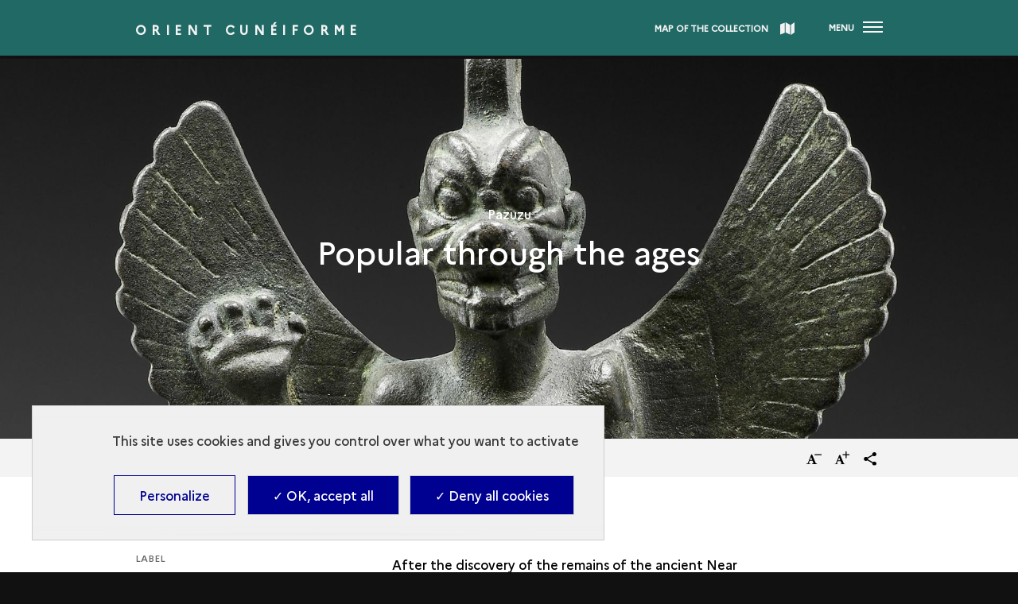

--- FILE ---
content_type: text/html; charset=UTF-8
request_url: https://archeologie.culture.gouv.fr/orient-cuneiforme/en/popular-through-ages
body_size: 33475
content:
<!DOCTYPE html>
<html lang="en" dir="ltr" prefix="content: http://purl.org/rss/1.0/modules/content/  dc: http://purl.org/dc/terms/  foaf: http://xmlns.com/foaf/0.1/  og: http://ogp.me/ns#  rdfs: http://www.w3.org/2000/01/rdf-schema#  schema: http://schema.org/  sioc: http://rdfs.org/sioc/ns#  sioct: http://rdfs.org/sioc/types#  skos: http://www.w3.org/2004/02/skos/core#  xsd: http://www.w3.org/2001/XMLSchema# ">
<head>
  <meta charset="utf-8" />
<script>window.dataLayer = window.dataLayer || []; window.dataLayer.push({"websiteLanguage":"EN","websiteEnvironment":"","siteArcheologiqueName":"Orient cunéiforme","serieName":"PPO","chronologicalPeriod":"Antiquité","siteArcheologiqueCountry":"Irak, Syrie","pageType":"Article","breadcrumb_1":"Home","breadcrumb_2":"Pazuzu"});</script>
<style>/* @see https://github.com/aFarkas/lazysizes#broken-image-symbol */.js img.lazyload:not([src]) { visibility: hidden; }/* @see https://github.com/aFarkas/lazysizes#automatically-setting-the-sizes-attribute */.js img.lazyloaded[data-sizes=auto] { display: block; width: 100%; }</style>
<script>var _paq = _paq || [];(function(){var u=(("https:" == document.location.protocol) ? "https://matomo.cloud.culture.fr/" : "https://matomo.cloud.culture.fr/");_paq.push(["setSiteId", "46"]);_paq.push(["setTrackerUrl", u+"matomo.php"]);_paq.push(["setDoNotTrack", 1]);if (!window.matomo_search_results_active) {_paq.push(["trackPageView"]);}_paq.push(["setIgnoreClasses", ["no-tracking","colorbox"]]);_paq.push(["enableLinkTracking"]);var d=document,g=d.createElement("script"),s=d.getElementsByTagName("script")[0];g.type="text/javascript";g.defer=true;g.async=true;g.src=u+"matomo.js";s.parentNode.insertBefore(g,s);})();</script>
<meta name="description" content="Les objets épigraphiques découverts sur les sites du Proche-Orient témoignent de la vie quotidienne, de l&#039;univers symbolique et des modes de pensées des différentes cultures qui s&#039;y sont succédé." />
<link rel="canonical" href="https://archeologie.culture.gouv.fr/orient-cuneiforme/en/popular-through-ages"/><meta name="MobileOptimized" content="width" />
<meta name="HandheldFriendly" content="true" />
<meta name="viewport" content="width=device-width, initial-scale=1.0" />
<script type="application/ld+json">{
    "@context": "https://schema.org",
    "@graph": [
        {
            "@type": "WebPage",
            "@id": "https://archeologie.culture.gouv.fr/orient-cuneiforme/en/popular-through-ages",
            "breadcrumb": {
                "@type": "BreadcrumbList",
                "itemListElement": [
                    {
                        "@type": "ListItem",
                        "position": 1,
                        "name": "Home",
                        "item": "https://archeologie.culture.gouv.fr/orient-cuneiforme/en"
                    },
                    {
                        "@type": "ListItem",
                        "position": 2,
                        "name": "Pazuzu",
                        "item": "https://archeologie.culture.gouv.fr/orient-cuneiforme/en/popular-through-ages"
                    }
                ]
            },
            "description": "Popular through the ages",
            "author": {
                "@id": "https://archeologie.culture.gouv.fr/orient-cuneiforme/en/popular-through-ages",
                "name": "Popular through the ages",
                "url": "https://archeologie.culture.gouv.fr/orient-cuneiforme/en/popular-through-ages"
            }
        }
    ]
}</script>
<link rel="icon" href="/themes/custom/mandala_base/favicon.ico" type="image/vnd.microsoft.icon" />
<link rel="alternate" hreflang="en" href="https://archeologie.culture.gouv.fr/orient-cuneiforme/en/popular-through-ages" />
<link rel="alternate" hreflang="fr" href="https://archeologie.culture.gouv.fr/orient-cuneiforme/fr/une-popularite-qui-traverse-les-ages" />
<link rel="alternate" hreflang="ar" href="https://archeologie.culture.gouv.fr/orient-cuneiforme/ar/shbyt-ttjawz-alazman" />
<link rel="shortcut icon" href="/themes/custom/mandala_base/favicon.ico" type="image/vnd.microsoft.icon" />

    <title>Popular through the ages | Orient cunéiforme</title>
    <link rel="stylesheet" media="all" href="https://cdn.plyr.io/3.7.8/plyr.css" />
<link rel="stylesheet" media="all" href="/modules/custom/mandala_libraries/assets/css/mediabox-data.css?t84pd1" />
<link rel="stylesheet" media="all" href="/core/themes/stable/css/system/components/ajax-progress.module.css?t84pd1" />
<link rel="stylesheet" media="all" href="/core/themes/stable/css/system/components/align.module.css?t84pd1" />
<link rel="stylesheet" media="all" href="/core/themes/stable/css/system/components/autocomplete-loading.module.css?t84pd1" />
<link rel="stylesheet" media="all" href="/core/themes/stable/css/system/components/fieldgroup.module.css?t84pd1" />
<link rel="stylesheet" media="all" href="/core/themes/stable/css/system/components/container-inline.module.css?t84pd1" />
<link rel="stylesheet" media="all" href="/core/themes/stable/css/system/components/clearfix.module.css?t84pd1" />
<link rel="stylesheet" media="all" href="/core/themes/stable/css/system/components/details.module.css?t84pd1" />
<link rel="stylesheet" media="all" href="/core/themes/stable/css/system/components/hidden.module.css?t84pd1" />
<link rel="stylesheet" media="all" href="/core/themes/stable/css/system/components/item-list.module.css?t84pd1" />
<link rel="stylesheet" media="all" href="/core/themes/stable/css/system/components/js.module.css?t84pd1" />
<link rel="stylesheet" media="all" href="/core/themes/stable/css/system/components/nowrap.module.css?t84pd1" />
<link rel="stylesheet" media="all" href="/core/themes/stable/css/system/components/position-container.module.css?t84pd1" />
<link rel="stylesheet" media="all" href="/core/themes/stable/css/system/components/progress.module.css?t84pd1" />
<link rel="stylesheet" media="all" href="/core/themes/stable/css/system/components/reset-appearance.module.css?t84pd1" />
<link rel="stylesheet" media="all" href="/core/themes/stable/css/system/components/resize.module.css?t84pd1" />
<link rel="stylesheet" media="all" href="/core/themes/stable/css/system/components/sticky-header.module.css?t84pd1" />
<link rel="stylesheet" media="all" href="/core/themes/stable/css/system/components/system-status-counter.css?t84pd1" />
<link rel="stylesheet" media="all" href="/core/themes/stable/css/system/components/system-status-report-counters.css?t84pd1" />
<link rel="stylesheet" media="all" href="/core/themes/stable/css/system/components/system-status-report-general-info.css?t84pd1" />
<link rel="stylesheet" media="all" href="/core/themes/stable/css/system/components/tabledrag.module.css?t84pd1" />
<link rel="stylesheet" media="all" href="/core/themes/stable/css/system/components/tablesort.module.css?t84pd1" />
<link rel="stylesheet" media="all" href="/core/themes/stable/css/system/components/tree-child.module.css?t84pd1" />
<link rel="stylesheet" media="all" href="/libraries/glider-js/glider.css?t84pd1" />
<link rel="stylesheet" media="all" href="/modules/contrib/quiz/css/quiz.css?t84pd1" />
<link rel="stylesheet" media="all" href="/modules/custom/mandala_content/css/glider.css?t84pd1" />
<link rel="stylesheet" media="all" href="/modules/custom/almavia_tacjs/dist/assets/css/bundle.css?t84pd1" />
<link rel="stylesheet" media="all" href="/modules/contrib/paragraphs/css/paragraphs.unpublished.css?t84pd1" />
<link rel="stylesheet" media="all" href="/core/themes/stable/css/core/assets/vendor/normalize-css/normalize.css?t84pd1" />
<link rel="stylesheet" media="all" href="/core/themes/stable/css/core/normalize-fixes.css?t84pd1" />
<link rel="stylesheet" media="all" href="/themes/custom/mandala_base/assets/css/main.css?t84pd1" />
<link rel="stylesheet" media="all" href="/themes/custom/mandala_base/assets/css/typography.css?t84pd1" />
<link rel="stylesheet" media="all" href="/core/themes/classy/css/components/action-links.css?t84pd1" />
<link rel="stylesheet" media="all" href="/core/themes/classy/css/components/breadcrumb.css?t84pd1" />
<link rel="stylesheet" media="all" href="/core/themes/classy/css/components/button.css?t84pd1" />
<link rel="stylesheet" media="all" href="/core/themes/classy/css/components/collapse-processed.css?t84pd1" />
<link rel="stylesheet" media="all" href="/core/themes/classy/css/components/container-inline.css?t84pd1" />
<link rel="stylesheet" media="all" href="/core/themes/classy/css/components/details.css?t84pd1" />
<link rel="stylesheet" media="all" href="/core/themes/classy/css/components/exposed-filters.css?t84pd1" />
<link rel="stylesheet" media="all" href="/core/themes/classy/css/components/field.css?t84pd1" />
<link rel="stylesheet" media="all" href="/core/themes/classy/css/components/form.css?t84pd1" />
<link rel="stylesheet" media="all" href="/core/themes/classy/css/components/icons.css?t84pd1" />
<link rel="stylesheet" media="all" href="/core/themes/classy/css/components/inline-form.css?t84pd1" />
<link rel="stylesheet" media="all" href="/core/themes/classy/css/components/item-list.css?t84pd1" />
<link rel="stylesheet" media="all" href="/core/themes/classy/css/components/link.css?t84pd1" />
<link rel="stylesheet" media="all" href="/core/themes/classy/css/components/links.css?t84pd1" />
<link rel="stylesheet" media="all" href="/core/themes/classy/css/components/menu.css?t84pd1" />
<link rel="stylesheet" media="all" href="/core/themes/classy/css/components/more-link.css?t84pd1" />
<link rel="stylesheet" media="all" href="/core/themes/classy/css/components/pager.css?t84pd1" />
<link rel="stylesheet" media="all" href="/core/themes/classy/css/components/tabledrag.css?t84pd1" />
<link rel="stylesheet" media="all" href="/core/themes/classy/css/components/tableselect.css?t84pd1" />
<link rel="stylesheet" media="all" href="/core/themes/classy/css/components/tablesort.css?t84pd1" />
<link rel="stylesheet" media="all" href="/core/themes/classy/css/components/tabs.css?t84pd1" />
<link rel="stylesheet" media="all" href="/core/themes/classy/css/components/textarea.css?t84pd1" />
<link rel="stylesheet" media="all" href="/core/themes/classy/css/components/ui-dialog.css?t84pd1" />
<link rel="stylesheet" media="all" href="/core/themes/classy/css/components/messages.css?t84pd1" />
<link rel="stylesheet" media="all" href="/themes/custom/master_proche_orient/assets/css/main.css?t84pd1" />
<link rel="stylesheet" media="all" href="https://archeologie.culture.gouv.fr/orient-cuneiforme/fr/modules/custom/mandala_theme/css/colors.css" />

      
        <link rel="apple-touch-icon" href="/themes/custom/mandala_base/assets/img/Mandala-Culture-Apple-Touch-Icon.png">
        </head>
<body class="domain-type-titre domain-musee_imaginaire_po path-node page-node-type-simple-page">

<div id="skip-links" class="skip-links">
  <nav role="navigation" aria-label="Quick access">
    <ul>
      <li>
        <a class="skip-link"
           href="#content">Skip to main content</a>
      </li>
            <li>
        <a class="skip-link" href="#main-footer">Skip to footer</a>
      </li>
          </ul>
  </nav>
</div>
<svg aria-hidden="true"
     style="position: absolute; width: 0; height: 0; overflow: hidden;"
     version="1.1" xmlns="http://www.w3.org/2000/svg"
     xmlns:xlink="http://www.w3.org/1999/xlink">
  <defs>
    <symbol id="pieton" viewBox="0 0 20 32">
      <path d="M5.36228 21.7088L8.14823 24.4329L5.74062 30.7893C5.46546 31.4955 4.77757 31.9327 4.05529 31.9327C3.84892 31.9327 3.64255 31.8991 3.43619 31.8318C2.50754 31.4955 2.02601 30.4866 2.36996 29.5785L5.36228 21.7088Z" />
      <path d="M0.168709 14.7471L1.81965 11.653C2.26677 10.8459 2.92027 10.1733 3.71134 9.70242C7.52913 7.48275 8.01065 7.51638 8.49218 7.55001L11.0718 7.71817C11.8628 7.7518 12.4131 7.95359 15.0615 11.7539C15.1647 11.8885 15.3023 11.9894 15.5087 12.023L18.6729 12.4938C19.5328 12.6283 20.1175 13.4019 19.9799 14.2427C19.8424 15.0834 19.0513 15.6552 18.1914 15.5206L15.0271 15.0498C13.9953 14.8816 13.0666 14.3435 12.4819 13.5028C12.3444 13.301 12.2412 13.1328 12.1036 12.9647L10.0743 19.2537L12.8947 22.0115C13.3074 22.4151 13.6514 22.9532 13.8577 23.4913L16.0246 29.6794C16.3685 30.5875 15.8526 31.5964 14.924 31.8991C14.7176 31.9664 14.5456 32 14.3392 32C13.5826 32 12.8947 31.5292 12.6195 30.8229L10.4527 24.6347C10.4183 24.5675 10.3839 24.5338 10.3495 24.4666L5.32788 19.5228C4.6056 18.8165 4.33044 17.8412 4.53681 16.8995L5.63743 12.1239C5.53425 12.1911 5.43107 12.2584 5.29349 12.3257C4.98394 12.4938 4.74318 12.7629 4.57121 13.0656L2.92027 16.1596C2.64511 16.6641 2.0948 16.9668 1.54449 16.9668C1.30373 16.9668 1.06297 16.8995 0.822204 16.7986C0.0655251 16.3951 -0.209631 15.487 0.168709 14.7471Z" />
      <path d="M13.7649 3.76449C13.9725 1.89957 12.5947 0.223214 10.6874 0.0202327C8.7802 -0.182749 7.0658 1.16451 6.85821 3.02943C6.65062 4.89434 8.02846 6.5707 9.93569 6.77368C11.8429 6.97666 13.5573 5.6294 13.7649 3.76449Z" />
    </symbol>
    <symbol id="icon-chevron-down" viewBox="0 0 20 20">
      <title>chevron-down</title>
      <path class="path1"
            d="M4.516 7.548c0.436-0.446 1.043-0.481 1.576 0l3.908 3.747 3.908-3.747c0.533-0.481 1.141-0.446 1.574 0 0.436 0.445 0.408 1.197 0 1.615-0.406 0.418-4.695 4.502-4.695 4.502-0.217 0.223-0.502 0.335-0.787 0.335s-0.57-0.112-0.789-0.335c0 0-4.287-4.084-4.695-4.502s-0.436-1.17 0-1.615z"></path>
    </symbol>
    <symbol id="icon-search" viewBox="0 0 24 24">
      <title>search</title>
      <path class="path1"
            d="M9.516 14.016c2.484 0 4.5-2.016 4.5-4.5s-2.016-4.5-4.5-4.5-4.5 2.016-4.5 4.5 2.016 4.5 4.5 4.5zM15.516 14.016l4.969 4.969-1.5 1.5-4.969-4.969v-0.797l-0.281-0.281c-1.125 0.984-2.625 1.547-4.219 1.547-3.609 0-6.516-2.859-6.516-6.469s2.906-6.516 6.516-6.516 6.469 2.906 6.469 6.516c0 1.594-0.563 3.094-1.547 4.219l0.281 0.281h0.797z"></path>
    </symbol>
    <symbol id="icon-panel" viewBox="0 0 30 32">
      <title>panel</title>
      <path class="path1"
            d="M20 23.251v-8.001l10 0.751v8l-10-0.749zM8 14l0.735-6.081 15.265-5.919 2 2-2 4-16 6zM14 0h3.852v2.437l-3.852 1.563v-4zM12 22.667l-8-0.667-4-4.875 4-3.125 8 0.667v8zM18 32h-4v-18.219l4-1.219v19.437z"></path>
    </symbol>
    <symbol id="icon-ressource" viewBox="0 0 32 32">
      <title>ressource</title>
      <path class="path1"
            d="M30 32h-6v-4h4v-4h4v6c0 1.105-0.896 2-2 2zM28 12h4v8h-4v-8zM28 4h-4v-4h6c1.104 0 2 0.896 2 2v6h-4v-4zM12 0h8v4h-8v-4zM14 8h4v6h6v4h-6v6h-4v-6h-6v-4h6v-6zM4 8h-4v-6c0-1.104 0.896-2 2-2h6v4h-4v4zM4 20h-4v-8h4v8zM4 28h4v4h-6c-1.104 0-2-0.895-2-2v-6h4v4zM20 32h-8v-4h8v4z"></path>
    </symbol>
    <symbol id="icon-caret-down" viewBox="0 0 64 32">
      <title>caret-down</title>
      <path class="path1" d="M0 0l32 32 32-32h-64z"></path>
    </symbol>
    <symbol id="icon-close" viewBox="0 0 32 32">
      <title>close</title>
      <path class="path1"
            d="M32 3.223l-3.223-3.223-12.777 12.777-12.777-12.777-3.223 3.223 12.777 12.777-12.777 12.777 3.223 3.223 12.777-12.777 12.777 12.777 3.223-3.223-12.777-12.777 12.777-12.777z"></path>
    </symbol>
    <symbol id="icon-info" viewBox="0 0 11 32">
      <title>info</title>
      <path class="path1"
            d="M0.284 32.001h10.847v-3.59l-2.65-0.616v-17.991h-8.48v3.61l2.952 0.615v13.766l-2.669 0.616v3.59zM8.48-0.001h-5.528v4.493h5.528v-4.493z"></path>
    </symbol>
    <symbol id="icon-share" viewBox="0 0 29 32">
      <title>share</title>
      <path class="path1"
            d="M24.4 22.611c-1.225 0.007-2.338 0.476-3.177 1.241l-11.623-6.67c0.101-0.337 0.16-0.724 0.16-1.124s-0.058-0.787-0.167-1.153l11.501-6.571c0.846 0.768 1.975 1.239 3.213 1.239 2.644 0 4.787-2.143 4.787-4.787s-2.143-4.787-4.787-4.787c-2.644 0-4.787 2.143-4.787 4.787 0 0.011 0 0.021 0 0.032 0.014 0.404 0.072 0.79 0.168 1.161l-11.502 6.563c-0.859-0.807-2.019-1.303-3.295-1.303-2.661 0-4.819 2.157-4.819 4.819s2.157 4.819 4.819 4.819c1.276 0 2.436-0.496 3.298-1.305l11.597 6.669c-0.081 0.312-0.129 0.671-0.133 1.040-0.001 0.029-0.001 0.060-0.001 0.091 0 2.629 2.131 4.76 4.76 4.76s4.76-2.131 4.76-4.76c0-2.629-2.131-4.76-4.76-4.76-0.004 0-0.009 0-0.013 0z"></path>
    </symbol>
    <symbol id="patrimoineprocheorient" viewBox="0 0 664 41">
      <title>patrimoineprocheorient</title>
      <path d="M.43,39.43v-.56l1.13-.4a2.23,2.23,0,0,0,1.46-1,3.59,3.59,0,0,0,.39-1.8V6.22A3.59,3.59,0,0,0,3,4.42,2.73,2.73,0,0,0,1.5,3.35L.43,2.9V2.34H14.09q8.37,0,12.08,3.09a9.81,9.81,0,0,1,3.76,8,11.51,11.51,0,0,1-1.57,5.9,10.47,10.47,0,0,1-5.06,4.21,23.88,23.88,0,0,1-9.55,1.58H11.84V35.5A2.77,2.77,0,0,0,14,38.36l1.69.51v.56ZM11.84,24H14a9.77,9.77,0,0,0,4.49-.9A5.55,5.55,0,0,0,21.06,20a18.45,18.45,0,0,0,.84-6.24,16.43,16.43,0,0,0-1-6.29,5.45,5.45,0,0,0-2.69-3.09,10,10,0,0,0-4.5-.9H11.84ZM39.69,40.27a8.37,8.37,0,0,1-5.5-1.85A6.62,6.62,0,0,1,32,33.08a6.23,6.23,0,0,1,2.7-4.83c1.8-1.5,4.63-2.63,8.49-3.37.6-.12,1.27-.23,2-.34l2.36-.45V19.65q0-3.82-1-5.34a3,3,0,0,0-2.86-1.57,2.71,2.71,0,0,0-2.14.9,5.22,5.22,0,0,0-1,3l-.11.61a5.42,5.42,0,0,1-1.18,3.54,3.49,3.49,0,0,1-2.64,1.13,3.39,3.39,0,0,1-2.42-.9,3.19,3.19,0,0,1-1-2.42,5.28,5.28,0,0,1,1.57-3.88,10.42,10.42,0,0,1,4.27-2.36,20.15,20.15,0,0,1,5.73-.78c3.34,0,5.9.82,7.7,2.47s2.75,4.25,2.75,7.92V34.37c0,1.69.79,2.53,2.36,2.53h1.24l.51.45a8.31,8.31,0,0,1-2.36,2.08,7,7,0,0,1-3.54.73A6.38,6.38,0,0,1,49.58,39a5.63,5.63,0,0,1-1.85-3.1A24.81,24.81,0,0,1,44.24,39,7.7,7.7,0,0,1,39.69,40.27Zm3.43-3.43a4.35,4.35,0,0,0,2.08-.5,16.68,16.68,0,0,0,2.36-1.69V25.21l-1.12.23c-.38.07-.81.15-1.3.22A8.6,8.6,0,0,0,41,28a5.84,5.84,0,0,0-1.52,4.27,5,5,0,0,0,1.07,3.48A3.42,3.42,0,0,0,43.12,36.84Zm28.13,3.43a8.16,8.16,0,0,1-5.62-1.8q-2-1.8-2-5.73V13.52H59.79V13l1.34-.22a10,10,0,0,0,3-1.13,11.68,11.68,0,0,0,2.53-2l4.61-5.12h.56l-.17,7.87h6.29v1.12H71.59V33.75a4.56,4.56,0,0,0,.84,3,2.87,2.87,0,0,0,2.25,1,3.76,3.76,0,0,0,2.07-.56,9.83,9.83,0,0,0,1.8-1.63l.56.56a8.13,8.13,0,0,1-3.09,3A9.46,9.46,0,0,1,71.25,40.27Zm9.63-.84v-.56l.84-.23a2.49,2.49,0,0,0,1.52-1,3.16,3.16,0,0,0,.44-1.74V18.3a3,3,0,0,0-.44-1.8,2.24,2.24,0,0,0-1.52-.84l-.84-.22v-.57l9.66-3.26.56.57L91.61,17v.45a11.64,11.64,0,0,1,2-2.87,11.8,11.8,0,0,1,2.81-2.19,6.54,6.54,0,0,1,3.09-.84,4.29,4.29,0,0,1,3.26,1.18,4.13,4.13,0,0,1,1.12,3,3.89,3.89,0,0,1-1.12,3,3.59,3.59,0,0,1-2.58,1,5.18,5.18,0,0,1-4.16-2.36l-.12-.12a1.77,1.77,0,0,0-1.29-.84,1.45,1.45,0,0,0-1.35.67,4.59,4.59,0,0,0-1,1.24c-.23.45-.45,1-.68,1.57V35.55a2.6,2.6,0,0,0,2,2.81l1.8.51v.56ZM112.42,8.64a4.82,4.82,0,0,1-3.26-1.18,4.12,4.12,0,0,1-1.29-3.09,4,4,0,0,1,1.29-3.09A4.77,4.77,0,0,1,112.42.1a4.55,4.55,0,0,1,3.2,1.18,4,4,0,0,1,1.3,3.09,4.09,4.09,0,0,1-1.3,3.09A4.6,4.6,0,0,1,112.42,8.64Zm-6.63,30.79v-.56l.79-.23a2.43,2.43,0,0,0,1.51-1,3.2,3.2,0,0,0,.45-1.8V18.24a2.79,2.79,0,0,0-.45-1.74,2.19,2.19,0,0,0-1.51-.84l-.79-.17v-.56l10.28-3.32.57.57-.17,8V35.89a3.59,3.59,0,0,0,.39,1.8,2.76,2.76,0,0,0,1.52,1l.56.17v.56Zm15.64,0v-.56l.78-.23a2.22,2.22,0,0,0,1.46-1,3.55,3.55,0,0,0,.51-1.8V18.3a3.25,3.25,0,0,0-.39-1.8,2.24,2.24,0,0,0-1.52-.84l-.84-.22v-.57L131,11.61l.56.57.45,3.82a18.24,18.24,0,0,1,4.21-3.15,10.49,10.49,0,0,1,5-1.29,7.5,7.5,0,0,1,4.33,1.12,6.53,6.53,0,0,1,2.47,3.37,18.07,18.07,0,0,1,4.72-3.26,11.6,11.6,0,0,1,5-1.23q4,0,5.85,1.91c1.27,1.27,1.91,3.28,1.91,6V35.94a2.57,2.57,0,0,0,2,2.76l.62.17v.56h-13v-.56l.56-.17a2.46,2.46,0,0,0,1.46-1,3.2,3.2,0,0,0,.45-1.8V18.69a4.57,4.57,0,0,0-.84-3.2,3.56,3.56,0,0,0-2.7-.9,6.6,6.6,0,0,0-2.87.68,12.8,12.8,0,0,0-2.86,1.91,7.94,7.94,0,0,1,.34,2c.07.72.11,1.46.11,2.25V35.94a2.64,2.64,0,0,0,2,2.76l.51.17v.56h-13v-.56l.79-.23a2.58,2.58,0,0,0,1.46-1,3.2,3.2,0,0,0,.45-1.8V18.75a4.76,4.76,0,0,0-.85-3.2,3.38,3.38,0,0,0-2.75-1,5.53,5.53,0,0,0-2.58.68,12,12,0,0,0-2.7,1.85V35.94a2.57,2.57,0,0,0,2,2.76l.5.17v.56Zm63.16.84a15.1,15.1,0,0,1-7.42-1.74,12.48,12.48,0,0,1-4.89-5.06,16.45,16.45,0,0,1-1.68-7.64,15.27,15.27,0,0,1,1.8-7.59,12.9,12.9,0,0,1,5-4.94,14.79,14.79,0,0,1,7.19-1.74,14.52,14.52,0,0,1,7.14,1.74,12.17,12.17,0,0,1,4.94,4.89,14.94,14.94,0,0,1,1.85,7.64,16,16,0,0,1-1.74,7.7,12.18,12.18,0,0,1-4.83,5A14.76,14.76,0,0,1,184.59,40.27Zm0-1.12A4.39,4.39,0,0,0,187.74,38a7.22,7.22,0,0,0,1.68-4,44.07,44.07,0,0,0,.56-8.09,44.46,44.46,0,0,0-.56-8.14,7.19,7.19,0,0,0-1.68-4,4.39,4.39,0,0,0-3.15-1.13,4.56,4.56,0,0,0-3.2,1.13,7.39,7.39,0,0,0-1.74,4,49.41,49.41,0,0,0-.51,8.14,49,49,0,0,0,.51,8.09,7.43,7.43,0,0,0,1.74,4A4.56,4.56,0,0,0,184.59,39.15ZM207.74,8.64a4.8,4.8,0,0,1-3.26-1.18,4.13,4.13,0,0,1-1.3-3.09,4,4,0,0,1,1.3-3.09A4.76,4.76,0,0,1,207.74.1a4.55,4.55,0,0,1,3.2,1.18,4,4,0,0,1,1.29,3.09,4.12,4.12,0,0,1-1.29,3.09A4.6,4.6,0,0,1,207.74,8.64Zm-6.63,30.79v-.56l.78-.23a2.46,2.46,0,0,0,1.52-1,3.2,3.2,0,0,0,.45-1.8V18.24a2.79,2.79,0,0,0-.45-1.74,2.22,2.22,0,0,0-1.52-.84l-.78-.17v-.56l10.28-3.32.56.57-.17,8V35.89a3.48,3.48,0,0,0,.4,1.8,2.73,2.73,0,0,0,1.51,1l.56.17v.56Zm15.63,0v-.56l.79-.23a2.55,2.55,0,0,0,2-2.75V18.3a3.25,3.25,0,0,0-.39-1.8,2.22,2.22,0,0,0-1.51-.84l-.85-.22v-.57l9.61-3.26.56.57.45,3.37a17.71,17.71,0,0,1,4.44-2.87,11.74,11.74,0,0,1,4.89-1.12,7.58,7.58,0,0,1,5.68,2c1.34,1.35,2,3.41,2,6.18V35.94a2.6,2.6,0,0,0,2.13,2.76l.51.17v.56H233.77v-.56l.73-.23a2.61,2.61,0,0,0,2-2.75V18c0-2.39-1.19-3.59-3.59-3.59q-2.48,0-5.4,2.47v19.1a2.57,2.57,0,0,0,2,2.76l.51.17v.56Zm46.59-27.87a12,12,0,0,1,6.24,1.52,9.74,9.74,0,0,1,3.93,4,11.71,11.71,0,0,1,1.41,5.79q0,.61-.06,1.29a4.62,4.62,0,0,1-.23,1.12H257.88q.06,6.08,2.14,8.77a7.61,7.61,0,0,0,6.29,2.64,9.92,9.92,0,0,0,4.55-.9,11.16,11.16,0,0,0,3.26-2.64l.56.51A12.88,12.88,0,0,1,270,38.53a13.08,13.08,0,0,1-6.91,1.74A14.58,14.58,0,0,1,256,38.59a12.34,12.34,0,0,1-4.84-5A15.76,15.76,0,0,1,249.45,26a14.32,14.32,0,0,1,2-7.81,13.66,13.66,0,0,1,5.16-5A14.24,14.24,0,0,1,263.33,11.56Zm-.17,1.12a4.22,4.22,0,0,0-2.81,1,6.86,6.86,0,0,0-1.8,3.49,32.61,32.61,0,0,0-.67,7h9.61q.56-6.12-.45-8.82A3.83,3.83,0,0,0,263.16,12.68Zm14.11,26.75v-.56l1.12-.4a2.25,2.25,0,0,0,1.47-1,3.59,3.59,0,0,0,.39-1.8V6.22a3.59,3.59,0,0,0-.39-1.8,2.76,2.76,0,0,0-1.52-1.07l-1.07-.45V2.34h13.65c5.59,0,9.61,1,12.09,3.09a9.81,9.81,0,0,1,3.76,8,11.51,11.51,0,0,1-1.57,5.9,10.52,10.52,0,0,1-5.06,4.21,23.88,23.88,0,0,1-9.55,1.58h-1.91V35.5a2.77,2.77,0,0,0,2.19,2.86l1.68.51v.56ZM288.68,24h2.13a9.79,9.79,0,0,0,4.5-.9A5.5,5.5,0,0,0,297.89,20a18.45,18.45,0,0,0,.84-6.24,16.46,16.46,0,0,0-1-6.29,5.43,5.43,0,0,0-2.7-3.09,10,10,0,0,0-4.49-.9h-1.91Zm20,15.4v-.56l.84-.23a2.46,2.46,0,0,0,1.52-1,3.08,3.08,0,0,0,.45-1.74V18.3a2.9,2.9,0,0,0-.45-1.8,2.22,2.22,0,0,0-1.52-.84l-.84-.22v-.57l9.67-3.26.56.57.5,4.83v.45a12,12,0,0,1,4.83-5.06,6.54,6.54,0,0,1,3.09-.84,4.26,4.26,0,0,1,3.26,1.18,4.14,4.14,0,0,1,1.13,3,3.9,3.9,0,0,1-1.13,3,3.59,3.59,0,0,1-2.58,1,5.19,5.19,0,0,1-4.16-2.36l-.11-.12a1.8,1.8,0,0,0-1.29-.84,1.44,1.44,0,0,0-1.35.67,4.42,4.42,0,0,0-1,1.24c-.22.45-.45,1-.67,1.57V35.55a2.59,2.59,0,0,0,2,2.81l1.8.51v.56Zm38.14.84a15.1,15.1,0,0,1-7.42-1.74,12.46,12.46,0,0,1-4.88-5.06,16.33,16.33,0,0,1-1.69-7.64,15.27,15.27,0,0,1,1.8-7.59,12.9,12.9,0,0,1,5-4.94,14.79,14.79,0,0,1,7.19-1.74A14.52,14.52,0,0,1,354,13.3a12.17,12.17,0,0,1,4.94,4.89,14.94,14.94,0,0,1,1.86,7.64,16,16,0,0,1-1.75,7.7,12.18,12.18,0,0,1-4.83,5A14.76,14.76,0,0,1,346.85,40.27Zm0-1.12A4.39,4.39,0,0,0,350,38a7.22,7.22,0,0,0,1.68-4,44.07,44.07,0,0,0,.56-8.09,44.46,44.46,0,0,0-.56-8.14,7.19,7.19,0,0,0-1.68-4,4.39,4.39,0,0,0-3.15-1.13,4.56,4.56,0,0,0-3.2,1.13,7.39,7.39,0,0,0-1.74,4,49.41,49.41,0,0,0-.51,8.14,49,49,0,0,0,.51,8.09,7.43,7.43,0,0,0,1.74,4A4.56,4.56,0,0,0,346.85,39.15Zm30.67,1.12a14.89,14.89,0,0,1-7-1.63,12.66,12.66,0,0,1-4.94-4.83,15.74,15.74,0,0,1-1.8-7.81,14.57,14.57,0,0,1,2-7.76,13.27,13.27,0,0,1,5.34-4.94,15.81,15.81,0,0,1,7.36-1.74A12.65,12.65,0,0,1,384,12.63a8.27,8.27,0,0,1,3.43,2.81A6,6,0,0,1,388.59,19a3.23,3.23,0,0,1-1,2.47,3.59,3.59,0,0,1-2.47.84,3.29,3.29,0,0,1-2.64-1.18A5.37,5.37,0,0,1,381.34,18a11.25,11.25,0,0,1,.06-2.08,7.74,7.74,0,0,0,0-1.8,1.81,1.81,0,0,0-.73-1.23,2.12,2.12,0,0,0-1.3-.34,6,6,0,0,0-5.33,3c-1.24,2-1.86,5.15-1.86,9.49q0,5.68,2.08,8.71c1.42,2,3.6,3,6.52,3a8.47,8.47,0,0,0,4.27-.95,11.85,11.85,0,0,0,3.15-2.87l.56.45a10.77,10.77,0,0,1-4.33,5.11A12.91,12.91,0,0,1,377.52,40.27Zm12.79-.84v-.56l.67-.23a2.71,2.71,0,0,0,2-2.81v-30a3,3,0,0,0-.4-1.75,2.54,2.54,0,0,0-1.51-.84L390.26,3V2.46L400.14,0l.9.5-.22,7.93v7A22.24,22.24,0,0,1,405,12.74a10.9,10.9,0,0,1,5.06-1.18,8,8,0,0,1,5.79,2.08c1.46,1.38,2.19,3.52,2.19,6.4V35.89a3.2,3.2,0,0,0,.45,1.8,2.76,2.76,0,0,0,1.57,1l.45.17v.56H407.39v-.56l.68-.17a2.75,2.75,0,0,0,2-2.87V18.19a4.54,4.54,0,0,0-.79-3.09,3.36,3.36,0,0,0-2.64-.84,8.26,8.26,0,0,0-2.7.5,9.37,9.37,0,0,0-3,1.63V35.94a2.65,2.65,0,0,0,2,2.81l.45.12v.56Zm46.53-27.87a12,12,0,0,1,6.24,1.52,9.74,9.74,0,0,1,3.93,4,11.71,11.71,0,0,1,1.41,5.79q0,.61-.06,1.29a5.17,5.17,0,0,1-.22,1.12H431.39q.06,6.08,2.14,8.77a7.61,7.61,0,0,0,6.29,2.64,9.92,9.92,0,0,0,4.55-.9,11.16,11.16,0,0,0,3.26-2.64l.56.51a12.8,12.8,0,0,1-4.66,4.83,13.08,13.08,0,0,1-6.91,1.74,14.58,14.58,0,0,1-7.08-1.68,12.34,12.34,0,0,1-4.84-5A15.76,15.76,0,0,1,423,26a14.4,14.4,0,0,1,2-7.81,13.75,13.75,0,0,1,5.17-5A14.24,14.24,0,0,1,436.84,11.56Zm-.17,1.12a4.22,4.22,0,0,0-2.81,1,6.78,6.78,0,0,0-1.79,3.49,31.87,31.87,0,0,0-.68,7H441q.56-6.12-.45-8.82A3.82,3.82,0,0,0,436.67,12.68Zm32.25,27.76a18.1,18.1,0,0,1-6.63-1.24,17.31,17.31,0,0,1-5.68-3.65,17.92,17.92,0,0,1-3.93-6.12,22.83,22.83,0,0,1-1.46-8.54,22.64,22.64,0,0,1,1.46-8.49,17.25,17.25,0,0,1,9.66-9.78,17.49,17.49,0,0,1,6.58-1.29,17.71,17.71,0,0,1,6.57,1.24,15.43,15.43,0,0,1,5.68,3.65,16.88,16.88,0,0,1,4,6.12,22.85,22.85,0,0,1,1.47,8.55,22.87,22.87,0,0,1-1.47,8.48,17.54,17.54,0,0,1-4,6.13,17.27,17.27,0,0,1-5.68,3.7A17.71,17.71,0,0,1,468.92,40.44Zm0-1.18a7.43,7.43,0,0,0,5-1.63q1.9-1.68,2.75-5.67a53.44,53.44,0,0,0,.9-11.07,52.92,52.92,0,0,0-.9-11.07q-.84-4.05-2.75-5.68a7.31,7.31,0,0,0-5-1.68A7.21,7.21,0,0,0,464,4.14q-1.91,1.64-2.81,5.68a56.6,56.6,0,0,0-.84,11.07A57.16,57.16,0,0,0,461.16,32q.9,4,2.81,5.67A7.33,7.33,0,0,0,468.92,39.26Zm19.94.17v-.56l.84-.23a2.46,2.46,0,0,0,1.52-1,3.08,3.08,0,0,0,.45-1.74V18.3a2.9,2.9,0,0,0-.45-1.8,2.22,2.22,0,0,0-1.52-.84l-.84-.22v-.57l9.66-3.26.57.57.5,4.83v.45a12,12,0,0,1,4.83-5.06,6.54,6.54,0,0,1,3.1-.84,4.26,4.26,0,0,1,3.25,1.18,4.14,4.14,0,0,1,1.13,3,3.9,3.9,0,0,1-1.13,3,3.59,3.59,0,0,1-2.58,1A5.19,5.19,0,0,1,504,17.35l-.11-.12a1.8,1.8,0,0,0-1.29-.84,1.44,1.44,0,0,0-1.35.67,4.42,4.42,0,0,0-1,1.24c-.22.45-.45,1-.67,1.57V35.55a2.59,2.59,0,0,0,2,2.81l1.8.51v.56ZM520.41,8.64a4.79,4.79,0,0,1-3.26-1.18,4.09,4.09,0,0,1-1.3-3.09,4,4,0,0,1,1.3-3.09A4.74,4.74,0,0,1,520.41.1a4.55,4.55,0,0,1,3.2,1.18,4,4,0,0,1,1.29,3.09,4.12,4.12,0,0,1-1.29,3.09A4.6,4.6,0,0,1,520.41,8.64Zm-6.63,30.79v-.56l.78-.23a2.46,2.46,0,0,0,1.52-1,3.2,3.2,0,0,0,.45-1.8V18.24a2.79,2.79,0,0,0-.45-1.74,2.22,2.22,0,0,0-1.52-.84l-.78-.17v-.56l10.28-3.32.56.57-.17,8V35.89a3.59,3.59,0,0,0,.39,1.8,2.76,2.76,0,0,0,1.52,1l.56.17v.56Zm29.74-27.87a12,12,0,0,1,6.23,1.52,9.68,9.68,0,0,1,3.93,4,11.71,11.71,0,0,1,1.41,5.79q0,.61-.06,1.29a4.63,4.63,0,0,1-.22,1.12H538.06q.06,6.08,2.14,8.77a7.61,7.61,0,0,0,6.29,2.64,9.9,9.9,0,0,0,4.55-.9,11,11,0,0,0,3.26-2.64l.56.51a12.8,12.8,0,0,1-4.66,4.83,13.06,13.06,0,0,1-6.91,1.74,14.58,14.58,0,0,1-7.08-1.68,12.31,12.31,0,0,1-4.83-5A15.76,15.76,0,0,1,529.64,26a14.32,14.32,0,0,1,2-7.81,13.68,13.68,0,0,1,5.17-5A14.19,14.19,0,0,1,543.52,11.56Zm-.17,1.12a4.18,4.18,0,0,0-2.81,1,6.86,6.86,0,0,0-1.8,3.49,32.5,32.5,0,0,0-.68,7h9.61q.57-6.12-.45-8.82A3.81,3.81,0,0,0,543.35,12.68Zm14.54,26.75v-.56l.79-.23a2.55,2.55,0,0,0,2-2.75V18.3a3.25,3.25,0,0,0-.39-1.8,2.22,2.22,0,0,0-1.52-.84l-.84-.22v-.57l9.61-3.26.56.57.45,3.37A17.71,17.71,0,0,1,573,12.68a11.74,11.74,0,0,1,4.89-1.12,7.54,7.54,0,0,1,5.67,2q2,2,2,6.18V35.94a2.6,2.6,0,0,0,2.13,2.76l.51.17v.56H574.92v-.56l.73-.23a2.61,2.61,0,0,0,2-2.75V18q0-3.59-3.59-3.59-2.47,0-5.4,2.47v19.1a2.57,2.57,0,0,0,2,2.76l.5.17v.56Zm42.89.84a8.16,8.16,0,0,1-5.62-1.8q-2-1.8-2-5.73V13.52h-3.87V13l1.34-.22a10,10,0,0,0,3-1.13,11.68,11.68,0,0,0,2.53-2l4.61-5.12h.56l-.17,7.87h6.29v1.12h-6.35V33.75a4.56,4.56,0,0,0,.85,3,2.87,2.87,0,0,0,2.25,1,3.78,3.78,0,0,0,2.07-.56,9.83,9.83,0,0,0,1.8-1.63l.56.56a8.2,8.2,0,0,1-3.09,3A9.46,9.46,0,0,1,600.78,40.27Zm14.37-.84h5.05V33.51h-5.05Zm16.69,0h4.35V18h6.72V14.5h-6.72V10.81c0-1.88.8-3.44,2.83-3.44a6,6,0,0,1,2.63.75l1.46-3.38a11.14,11.14,0,0,0-4.55-1c-3.44,0-6.67,1.61-6.67,7.28V14.5h-5.16V18h5.11ZM659.18,14A7.76,7.76,0,0,0,652,18.39V14.5h-4.35V39.43H652V26c0-5.16,2.48-7.84,6.27-7.84a7.33,7.33,0,0,1,3.24.76l2.13-3.64A8.48,8.48,0,0,0,659.18,14Z"></path>
    </symbol>
    <symbol id="icon-3d" viewBox="0 0 32 32">
      <title>3d</title>
      <path class="path1"
            d="M10 28.64c-4.379-2.053-7.513-6.293-7.995-11.307h-2.009c0.683 8.213 7.58 14.667 16.004 14.667l0.884-0.040-5.103-5.080-1.781 1.76zM11.192 19.947c-0.255 0-0.495-0.040-0.696-0.107-0.215-0.080-0.388-0.173-0.536-0.32-0.147-0.133-0.268-0.293-0.348-0.493-0.080-0.187-0.12-0.4-0.12-0.627h-1.741c0 0.48 0.093 0.907 0.281 1.267 0.187 0.36 0.441 0.667 0.749 0.92 0.321 0.24 0.683 0.427 1.099 0.547 0.401 0.133 0.831 0.2 1.285 0.2 0.496 0 0.964-0.067 1.38-0.2 0.428-0.133 0.803-0.333 1.111-0.587s0.563-0.573 0.737-0.96c0.173-0.387 0.268-0.813 0.268-1.293 0-0.253-0.027-0.507-0.095-0.747-0.067-0.24-0.16-0.467-0.308-0.68-0.133-0.213-0.321-0.4-0.536-0.573-0.227-0.173-0.495-0.307-0.816-0.413 0.268-0.12 0.495-0.267 0.696-0.44s0.361-0.36 0.496-0.56c0.133-0.2 0.228-0.4 0.295-0.613s0.093-0.427 0.093-0.64c0-0.48-0.080-0.907-0.241-1.28-0.16-0.373-0.388-0.68-0.683-0.92-0.268-0.253-0.629-0.44-1.031-0.573-0.416-0.12-0.871-0.187-1.367-0.187-0.483 0-0.924 0.067-1.339 0.213-0.403 0.147-0.764 0.347-1.059 0.6-0.281 0.253-0.509 0.547-0.683 0.893-0.161 0.347-0.241 0.72-0.241 1.133h1.741c0-0.227 0.040-0.427 0.12-0.6 0.081-0.173 0.188-0.333 0.335-0.453 0.148-0.12 0.308-0.227 0.509-0.293s0.401-0.107 0.643-0.107c0.536 0 0.937 0.133 1.192 0.413 0.255 0.267 0.388 0.653 0.388 1.147 0 0.24-0.040 0.453-0.107 0.653s-0.188 0.36-0.335 0.493c-0.148 0.133-0.335 0.24-0.549 0.32s-0.483 0.12-0.776 0.12h-1.032v1.373h1.032c0.293 0 0.561 0.027 0.803 0.093s0.443 0.173 0.603 0.307c0.161 0.147 0.295 0.32 0.388 0.533 0.095 0.213 0.135 0.467 0.135 0.76 0 0.547-0.161 0.96-0.469 1.24-0.308 0.307-0.736 0.44-1.272 0.44zM22.643 12.053c-0.428-0.44-0.937-0.787-1.527-1.027-0.576-0.24-1.232-0.36-1.956-0.36h-3.16v10.667h3.080c0.737 0 1.42-0.12 2.023-0.36s1.125-0.573 1.553-1.013c0.428-0.44 0.764-0.973 0.991-1.587 0.228-0.627 0.348-1.32 0.348-2.093v-0.533c0-0.773-0.12-1.467-0.348-2.093-0.241-0.627-0.576-1.16-1.004-1.6zM22.12 16.267c0 0.56-0.067 1.053-0.187 1.507-0.135 0.44-0.321 0.827-0.576 1.133s-0.576 0.547-0.951 0.707c-0.389 0.16-0.831 0.24-1.327 0.24h-1.219v-7.693h1.299c0.965 0 1.701 0.307 2.197 0.92 0.508 0.613 0.763 1.493 0.763 2.653v0.533zM16 0l-0.884 0.040 5.103 5.080 1.781-1.773c4.379 2.067 7.513 6.293 7.981 11.307h2.009c-0.669-8.2-7.567-14.653-15.991-14.653z"></path>
    </symbol>
    <symbol id="icon-arrow-right" viewBox="0 0 48 32">
      <title>arrow-right</title>
      <path class="path1"
            d="M5.998 14.001h28.344l-7.161-7.185 2.82-2.822 12.002 12.006-12.002 12.008-2.82-2.822 7.161-7.183h-28.344v-4z"></path>
    </symbol>
    <symbol id="icon-check" viewBox="0 0 32 32">
      <title>check</title>
      <path class="path1"
            d="M28.444 0h-24.889c-1.973 0-3.556 1.6-3.556 3.556v24.889c0 1.956 1.582 3.556 3.556 3.556h24.889c1.973 0 3.556-1.6 3.556-3.556v-24.889c0-1.956-1.582-3.556-3.556-3.556zM12.444 24.889l-8.889-8.889 2.507-2.507 6.382 6.364 13.493-13.493 2.507 2.524-16 16z"></path>
    </symbol>
    <symbol id="icon-checkbox" viewBox="0 0 32 32">
      <title>checkbox</title>
      <path class="path1"
            d="M28.444 3.556v24.889h-24.889v-24.889h24.889zM28.444 0h-24.889c-1.956 0-3.556 1.6-3.556 3.556v24.889c0 1.956 1.6 3.556 3.556 3.556h24.889c1.956 0 3.556-1.6 3.556-3.556v-24.889c0-1.956-1.6-3.556-3.556-3.556z"></path>
    </symbol>
    <symbol id="icon-chevron-right" viewBox="0 0 19 32">
      <title>chevron-right</title>
      <path class="path1"
            d="M16.046 20.44c0-0.187-0.095-0.394-0.231-0.533l-10.782-10.799c-0.139-0.136-0.349-0.231-0.533-0.231-0.187 0-0.394 0.095-0.533 0.231l-1.157 1.16c-0.139 0.139-0.231 0.346-0.231 0.533 0 0.184 0.092 0.394 0.231 0.533l9.094 9.106-9.094 9.106c-0.139 0.139-0.231 0.346-0.231 0.533 0 0.207 0.092 0.394 0.231 0.533l1.157 1.157c0.139 0.139 0.346 0.231 0.533 0.231 0.184 0 0.394-0.092 0.533-0.231l10.782-10.796c0.136-0.139 0.231-0.349 0.231-0.533z"></path>
    </symbol>
    <symbol id="icon-zoom-out" viewBox="0 0 32 32">
      <title>zoom-out</title>
      <path class="path1"
            d="M9.313 12.667h6.688v1.313h-6.688v-1.313zM12.688 19.354c3.313 0 6-2.688 6-6s-2.688-6-6-6-6 2.688-6 6 2.688 6 6 6zM20.688 19.354l6.625 6.625-2 2-6.625-6.625v-1.063l-0.375-0.375c-1.5 1.313-3.5 2.063-5.625 2.063-4.813 0-8.688-3.813-8.688-8.625s3.875-8.688 8.688-8.688 8.625 3.875 8.625 8.688c0 2.125-0.75 4.125-2.063 5.625l0.375 0.375h1.063z"></path>
    </symbol>
    <symbol id="icon-arrow-left" viewBox="0 0 48 32">
      <title>arrow-left</title>
      <path class="path1"
            d="M42.002 17.999h-28.344l7.161 7.185-2.82 2.822-12.002-12.006 12.002-12.008 2.82 2.822-7.161 7.183h28.344v4z"></path>
    </symbol>
    <symbol id="icon-hd" viewBox="0 0 32 32">
      <title>hd</title>
      <path class="path1"
            d="M28.444 0h-24.889c-1.973 0-3.556 1.6-3.556 3.556v24.889c0 1.956 1.582 3.556 3.556 3.556h24.889c1.956 0 3.556-1.6 3.556-3.556v-24.889c0-1.956-1.6-3.556-3.556-3.556zM14.222 21.333h-2.667v-3.556h-3.556v3.556h-2.667v-10.667h2.667v4.444h3.556v-4.444h2.667v10.667zM17.778 10.667h7.111c0.978 0 1.778 0.8 1.778 1.778v7.111c0 0.978-0.8 1.778-1.778 1.778h-7.111v-10.667zM20.444 18.667h3.556v-5.333h-3.556v5.333z"></path>
    </symbol>
    <symbol id="icon-interactif" viewBox="0 0 23 32">
      <title>interactif</title>
      <path class="path1"
            d="M6.476 12.556v-5.699c0-2.103 1.707-3.81 3.81-3.81s3.81 1.707 3.81 3.81v5.699c1.844-1.234 3.048-3.322 3.048-5.699 0-3.794-3.063-6.857-6.857-6.857s-6.857 3.063-6.857 6.857c0 2.377 1.204 4.465 3.048 5.699zM21.47 19.611l-6.918-3.444c-0.259-0.107-0.533-0.168-0.823-0.168h-1.158v-9.143c0-1.265-1.021-2.286-2.286-2.286s-2.286 1.021-2.286 2.286v16.366l-5.227-1.097c-0.122-0.015-0.229-0.046-0.366-0.046-0.472 0-0.899 0.198-1.204 0.503l-1.204 1.219 7.528 7.528c0.411 0.411 0.99 0.67 1.615 0.67h10.347c1.143 0 2.027-0.838 2.194-1.95l1.143-8.030c0.015-0.107 0.030-0.213 0.030-0.305 0-0.945-0.579-1.768-1.387-2.103z"></path>
    </symbol>
    <symbol id="icon-map" viewBox="0 0 34 32">
      <title>map</title>
      <path class="path1"
            d="M25.594 31.996v-25.594l8.531-6.399v25.594l-8.531 6.399zM12.797 0.004l10.664 6.399v24.527l-10.664-5.332v-25.594zM-0 5.336l10.664-4.266v25.594l-10.664 4.266v-25.594z"></path>
    </symbol>
    <symbol id="icon-map-alt" viewBox="0 0 18 18">
      <title>map-alt</title>
      <path class="path1"
            d="M17.500,-0.000 L17.340,0.030 L12.000,2.100 L6.000,-0.000 L0.360,1.900 C0.150,1.970 0.000,2.150 0.000,2.380 L0.000,17.500 C0.000,17.780 0.220,18.000 0.500,18.000 L0.660,17.970 L6.000,15.900 L12.000,18.000 L17.640,16.100 C17.850,16.030 18.000,15.850 18.000,15.620 L18.000,0.500 C18.000,0.220 17.780,-0.000 17.500,-0.000 ZM12.000,16.000 L6.000,13.890 L6.000,2.000 L12.000,4.110 L12.000,16.000 Z"></path>
    </symbol>
    <symbol id="icon-pen" viewBox="0 0 32 32">
      <title>pen</title>
      <path class="path1"
            d="M0.025 25.324v6.667h6.667l19.66-19.662-6.665-6.665-19.662 19.66zM31.508 7.175c0.693-0.693 0.693-1.813 0-2.507l-4.16-4.16c-0.693-0.693-1.813-0.693-2.505 0l-3.253 3.253 6.665 6.667 3.253-3.253z"></path>
    </symbol>
    <symbol id="icon-pdf" viewBox="0 0 448 448">
      <title>pdf</title>
      <path class="path1"
            d="M0 56c0-30.887 25.113-56 56-56h140v112c0 15.487 12.513 28 28 28h112v126h-182c-30.888 0-56 25.113-56 56v126h-42c-30.887 0-56-25.113-56-56v-336zM336 112h-112v-112l112 112zM154 308h28c27.037 0 49 21.963 49 49s-21.963 49-49 49h-14v28c0 7.7-6.3 14-14 14s-14-6.3-14-14v-112c0-7.7 6.3-14 14-14zM182 378c11.638 0 21-9.363 21-21s-9.362-21-21-21h-14v42h14zM266 308h28c23.188 0 42 18.813 42 42v56c0 23.188-18.813 42-42 42h-28c-7.7 0-14-6.3-14-14v-112c0-7.7 6.3-14 14-14zM294 420c7.7 0 14-6.3 14-14v-56c0-7.7-6.3-14-14-14h-14v84h14zM364 322c0-7.7 6.3-14 14-14h42c7.7 0 14 6.3 14 14s-6.3 14-14 14h-28v28h28c7.7 0 14 6.3 14 14s-6.3 14-14 14h-28v42c0 7.7-6.3 14-14 14s-14-6.3-14-14v-112z"></path>
    </symbol>
    <symbol id="icon-image" viewBox="0 0 32 32">
      <title>photo</title>
      <path class="path1"
            d="M11.84 13.6l7.632-13.216c-1.12-0.24-2.272-0.384-3.472-0.384-3.84 0-7.36 1.36-10.112 3.6l5.856 10.16 0.096-0.16zM31.264 11.2c-1.472-4.672-5.040-8.416-9.6-10.144l-5.856 10.144h15.456zM31.68 12.8h-11.984l0.464 0.8 7.616 13.2c2.624-2.848 4.224-6.624 4.224-10.8 0-1.104-0.112-2.16-0.32-3.2zM10.464 16l-6.24-10.8c-2.608 2.848-4.224 6.624-4.224 10.8 0 1.104 0.112 2.16 0.32 3.2h11.984l-1.84-3.2zM0.736 20.8c1.472 4.672 5.040 8.416 9.6 10.144l5.856-10.144h-15.456zM18.768 20.8l-6.24 10.816c1.12 0.24 2.272 0.384 3.472 0.384 3.84 0 7.36-1.36 10.112-3.6l-5.856-10.16-1.488 2.56z"></path>
    </symbol>
    <symbol id="icon-photo" viewBox="0 0 32 32">
      <title>photo</title>
      <path class="path1"
            d="M11.84 13.6l7.632-13.216c-1.12-0.24-2.272-0.384-3.472-0.384-3.84 0-7.36 1.36-10.112 3.6l5.856 10.16 0.096-0.16zM31.264 11.2c-1.472-4.672-5.040-8.416-9.6-10.144l-5.856 10.144h15.456zM31.68 12.8h-11.984l0.464 0.8 7.616 13.2c2.624-2.848 4.224-6.624 4.224-10.8 0-1.104-0.112-2.16-0.32-3.2zM10.464 16l-6.24-10.8c-2.608 2.848-4.224 6.624-4.224 10.8 0 1.104 0.112 2.16 0.32 3.2h11.984l-1.84-3.2zM0.736 20.8c1.472 4.672 5.040 8.416 9.6 10.144l5.856-10.144h-15.456zM18.768 20.8l-6.24 10.816c1.12 0.24 2.272 0.384 3.472 0.384 3.84 0 7.36-1.36 10.112-3.6l-5.856-10.16-1.488 2.56z"></path>
    </symbol>
    <symbol id="icon-print" viewBox="0 0 36 32">
      <title>print</title>
      <path class="path1"
            d="M29.833 9.111h-24.111c-2.859 0-5.167 2.308-5.167 5.167v10.333h6.889v6.889h20.667v-6.889h6.889v-10.333c0-2.859-2.308-5.167-5.167-5.167zM24.667 28.056h-13.778v-8.611h13.778v8.611zM29.833 16c-0.947 0-1.722-0.775-1.722-1.722s0.775-1.722 1.722-1.722c0.947 0 1.722 0.775 1.722 1.722s-0.775 1.722-1.722 1.722zM28.111 0.5h-20.667v6.889h20.667v-6.889z"></path>
    </symbol>
    <symbol id="icon-sound" viewBox="0 0 21 32">
      <title>sound</title>
      <path class="path1"
            d="M10.667 0v18.756c-1.049-0.604-2.258-0.978-3.556-0.978-3.929 0-7.111 3.182-7.111 7.111s3.182 7.111 7.111 7.111c3.929 0 7.111-3.182 7.111-7.111v-17.778h7.111v-7.111h-10.667z"></path>
    </symbol>
    <symbol id="icon-triangle" viewBox="0 0 40 32">
      <title>triangle</title>
      <path class="path1"
            d="M20 7.54l12.78 20.46h-25.56l12.78-20.46zM20 0l-20 32h40l-20-32z"></path>
    </symbol>
    <symbol id="icon-typo-moins" viewBox="0 0 49 32">
      <title>typo-moins</title>
      <path class="path1"
            d="M25.958 7.272v-2.605h16.597v2.605h-16.597zM28.243 25.768c0.106 0.243 0.321 0.702 0.535 0.869 0.503 0.397 1.907 0.488 2.623 0.763 0.047 0.29 0.092 0.581 0.092 0.869 0 0.138-0.015 0.26-0.015 0.397-1.938 0-3.877-0.243-5.815-0.243-1.999 0-3.997 0.167-5.996 0.228 0-0.397 0.015-0.793 0.061-1.19l1.999-0.427c0.412-0.091 1.22-0.198 1.22-0.763 0-0.549-1.968-5.081-2.213-5.707l-6.867-0.030c-0.397 0.884-1.938 4.884-1.938 5.462 0 1.176 2.243 1.222 3.113 1.344 0.015 0.29 0.015 0.581 0.015 0.884 0 0.138-0.015 0.275-0.030 0.412-1.769 0-3.555-0.304-5.325-0.304-0.213 0-0.518 0.091-0.733 0.122-0.96 0.167-1.907 0.213-2.868 0.213l0.030-1.205c1.435-0.442 2.991-0.137 3.631-1.784l3.617-9.4 4.273-11.048h1.953c0.062 0.106 0.123 0.213 0.169 0.319l3.128 7.326c1.144 2.701 2.198 5.432 3.357 8.118 0.687 1.587 1.22 3.221 1.983 4.777zM17.165 11.806l-2.594 6.867c1.511 0.015 3.021 0.061 4.533 0.061 0.29 0 0.581-0.015 0.869-0.030-0.793-2.32-1.724-4.684-2.807-6.897z"></path>
    </symbol>
    <symbol id="icon-typo-plus" viewBox="0 0 36 32">
      <title>typo-plus</title>
      <path class="path1"
            d="M28.562 10.086v7.048h-2.349v-7.048h-7.048v-2.349h7.048v-7.048h2.349v7.048h7.048v2.349h-7.048zM21.959 29.811c0.105 0.241 0.318 0.696 0.53 0.861 0.498 0.393 1.89 0.483 2.599 0.756 0.047 0.288 0.092 0.575 0.092 0.861 0 0.137-0.015 0.258-0.015 0.393-1.92 0-3.841-0.241-5.762-0.241-1.98 0-3.96 0.166-5.941 0.226 0-0.393 0.015-0.786 0.060-1.179l1.98-0.423c0.408-0.090 1.209-0.196 1.209-0.756 0-0.544-1.95-5.034-2.193-5.655l-6.804-0.030c-0.393 0.876-1.92 4.838-1.92 5.412 0 1.166 2.223 1.211 3.084 1.331 0.015 0.288 0.015 0.575 0.015 0.876 0 0.137-0.015 0.273-0.030 0.408-1.753 0-3.522-0.301-5.277-0.301-0.211 0-0.514 0.090-0.726 0.12-0.952 0.166-1.89 0.211-2.842 0.211l0.030-1.194c1.422-0.438 2.964-0.136 3.598-1.768l3.584-9.314 4.233-10.946h1.935c0.062 0.105 0.122 0.211 0.167 0.316l3.099 7.258c1.134 2.676 2.178 5.382 3.326 8.043 0.681 1.572 1.209 3.191 1.965 4.733zM10.982 15.977l-2.571 6.804c1.497 0.015 2.994 0.060 4.491 0.060 0.288 0 0.575-0.015 0.861-0.030-0.786-2.298-1.708-4.641-2.781-6.834z"></path>
    </symbol>
    <symbol id="icon-video" viewBox="0 0 48 32">
      <title>video</title>
      <path class="path1"
            d="M37.333 12v-9.333c0-1.467-1.2-2.667-2.667-2.667h-32c-1.467 0-2.667 1.2-2.667 2.667v26.667c0 1.467 1.2 2.667 2.667 2.667h32c1.467 0 2.667-1.2 2.667-2.667v-9.333l10.667 10.667v-29.333l-10.667 10.667z"></path>
    </symbol>
    <symbol id="icon-medias" viewBox="0 0 32 32">
      <title>medias</title>
      <path class="path1"
            d="M30 32h-20c-1.104 0-2-0.896-2-2v-20c0-1.104 0.896-2 2-2h20c1.104 0 2 0.896 2 2v20c0 1.104-0.896 2-2 2zM28 12h-16v14h16v-14zM20 4h-16v14h2v6h-4c-1.104 0-2-0.896-2-2v-20c0-1.104 0.896-2 2-2h20c1.104 0 2 0.896 2 2v4h-4v-2z"></path>
    </symbol>
    <symbol id="icon-youtube" viewBox="0 0 32 32">
      <title>youtube</title>
      <path class="path1"
            d="M16 7.28c-15.725 0-16 1.398-16 12.32s0.275 12.32 16 12.32 16-1.398 16-12.32-0.275-12.32-16-12.32zM21.128 20.134l-7.184 3.354c-0.629 0.291-1.144-0.035-1.144-0.73v-6.317c0-0.693 0.515-1.021 1.144-0.73l7.184 3.354c0.629 0.294 0.629 0.774 0 1.069z"></path>
    </symbol>
    <symbol id="icon-instagram" viewBox="0 0 32 32">
      <title>instagram</title>
      <path class="path1"
            d="M27.2 3.2h-22.4c-1.76 0-3.2 1.44-3.2 3.2v22.4c0 1.762 1.44 3.2 3.2 3.2h22.4c1.76 0 3.2-1.438 3.2-3.2v-22.4c0-1.76-1.44-3.2-3.2-3.2zM15.974 26.437c4.894 0 8.861-3.97 8.861-8.862 0-0.541-0.069-1.062-0.165-1.574h2.53v11.546c0 0.611-0.496 1.104-1.109 1.104h-20.182c-0.613 0-1.109-0.493-1.109-1.104v-11.546h2.478c-0.098 0.512-0.166 1.034-0.166 1.574 0 4.894 3.97 8.862 8.862 8.862zM10.437 17.574c0-3.059 2.48-5.538 5.539-5.538 3.058 0 5.539 2.478 5.539 5.538s-2.482 5.539-5.539 5.539c-3.061 0-5.539-2.48-5.539-5.539zM26.091 11.2h-2.584c-0.611 0-1.107-0.499-1.107-1.107v-2.587c0-0.611 0.496-1.106 1.106-1.106h2.584c0.614 0 1.11 0.494 1.11 1.106v2.586c0 0.61-0.496 1.109-1.109 1.109z"></path>
    </symbol>
    <symbol id="icon-facebook" viewBox="0 0 32 32">
      <title>facebook</title>
      <path class="path1"
            d="M27.2 3.2h-22.4c-1.76 0-3.2 1.44-3.2 3.2v22.4c0 1.762 1.44 3.2 3.2 3.2h11.2v-11.2h-3.2v-3.96h3.2v-3.28c0-3.462 1.939-5.894 6.026-5.894l2.885 0.003v4.168h-1.915c-1.59 0-2.195 1.194-2.195 2.301v2.704h4.109l-0.909 3.958h-3.2v11.2h6.4c1.76 0 3.2-1.438 3.2-3.2v-22.4c0-1.76-1.44-3.2-3.2-3.2z"></path>
    </symbol>
    <symbol id="icon-pinterest" viewBox="0 0 32 32">
      <title>pinterest</title>
      <path class="path1"
            d="M13.787 21.163c-0.842 4.406-1.867 8.63-4.909 10.837-0.938-6.659 1.378-11.659 2.454-16.968-1.835-3.088 0.221-9.299 4.088-7.768 4.76 1.882-4.122 11.475 1.84 12.675 6.226 1.25 8.766-10.8 4.906-14.718-5.576-5.661-16.234-0.133-14.922 7.971 0.318 1.981 2.365 2.581 0.818 5.315-3.57-0.79-4.635-3.606-4.498-7.36 0.221-6.144 5.518-10.443 10.834-11.040 6.722-0.754 13.030 2.469 13.902 8.79 0.981 7.138-3.034 14.869-10.222 14.312-1.949-0.152-2.765-1.118-4.291-2.046z"></path>
    </symbol>
    <symbol id="icon-twitter" viewBox="0 0 32 32">
      <title>twitter</title>
      <path class="path1"
            d="M27.706 12.032c0.013 0.259 0.018 0.522 0.018 0.781 0 7.984-6.075 17.187-17.184 17.187-3.413 0-6.586-1-9.259-2.715 0.474 0.056 0.954 0.085 1.44 0.085 2.832 0 5.435-0.966 7.501-2.584-2.642-0.050-4.874-1.794-5.642-4.194 0.368 0.069 0.747 0.106 1.136 0.106 0.552 0 1.086-0.072 1.592-0.21-2.763-0.557-4.845-2.997-4.845-5.925 0-0.026 0-0.050 0-0.075 0.814 0.453 1.747 0.725 2.736 0.757-1.621-1.085-2.688-2.931-2.688-5.029 0-1.106 0.298-2.144 0.819-3.037 2.978 3.656 7.43 6.059 12.45 6.312-0.102-0.443-0.155-0.902-0.155-1.378 0-3.334 2.702-6.037 6.038-6.037 1.738 0 3.307 0.731 4.41 1.906 1.374-0.272 2.667-0.774 3.835-1.466-0.451 1.41-1.41 2.594-2.656 3.341 1.222-0.147 2.384-0.469 3.469-0.95-0.81 1.213-1.834 2.275-3.014 3.125z"></path>
    </symbol>
    <symbol id="icon-zoom-in" viewBox="0 0 32 32">
      <title>zoom-in</title>
      <path class="path1"
            d="M16 13.979h-2.688v2.688h-1.313v-2.688h-2.688v-1.313h2.688v-2.688h1.313v2.688h2.688v1.313zM12.688 19.354c3.313 0 6-2.688 6-6s-2.688-6-6-6-6 2.688-6 6 2.688 6 6 6zM20.688 19.354l6.625 6.625-2 2-6.625-6.625v-1.063l-0.375-0.375c-1.5 1.313-3.5 2.063-5.625 2.063-4.813 0-8.688-3.813-8.688-8.625s3.875-8.688 8.688-8.688 8.625 3.875 8.625 8.688c0 2.125-0.75 4.125-2.063 5.625l0.375 0.375h1.063z"></path>
    </symbol>
    <symbol id="icon-download" viewBox="0 0 26 32">
      <title>download</title>
      <path class="path1"
            d="M26 12h-2v-2h-2v-2h-2v-2h-2v-2h-2v-2h-2v-2h-2v2h-2v2h-2v2h-2v2h-2v2h-2v2h-2v2h6v18h2v-2h2v-2h2v-2h2v2h2v2h2v2h2v-18h6v-2z"></path>
    </symbol>
    <symbol id="icon-dots" viewBox="0 0 20 20">
      <title>dots</title>
      <path class="path1"
            d="M10.001 7.8c-1.215 0-2.201 0.985-2.201 2.2s0.986 2.2 2.201 2.2c1.215 0 2.199-0.985 2.199-2.2s-0.984-2.2-2.199-2.2zM3.001 7.8c-1.215 0-2.201 0.985-2.201 2.2s0.986 2.2 2.201 2.2c1.215 0 2.199-0.986 2.199-2.2s-0.984-2.2-2.199-2.2zM17.001 7.8c-1.215 0-2.201 0.985-2.201 2.2s0.986 2.2 2.201 2.2c1.215 0 2.199-0.985 2.199-2.2s-0.984-2.2-2.199-2.2z"></path>
    </symbol>
    <symbol id="icon-info-poi" viewBox="0 -1 15 40">
      <title>info POI</title>
      <path
        d="M78.627,55.743a2.45,2.45,0,0,0,.876,1.988,3.716,3.716,0,0,0,2.448.73,5.368,5.368,0,0,0,2.415-.539,4.333,4.333,0,0,0,1.729-1.5,3.854,3.854,0,0,0,.64-2.179,2.6,2.6,0,0,0-.887-2.1,3.8,3.8,0,0,0-2.527-.752,5.42,5.42,0,0,0-2.392.517A4.025,4.025,0,0,0,79.245,53.4a4.3,4.3,0,0,0-.618,2.347h0ZM76.9,67.064L72.383,80.271a11.089,11.089,0,0,0-.674,3.526q0,3.8,4.178,3.8,4.582,0,6.2-4.739l1.191-3.369H82.4l-0.808,2.224a9.945,9.945,0,0,1-1.505,2.841,1.936,1.936,0,0,1-1.392.775,0.834,0.834,0,0,1-.921-0.966,4.4,4.4,0,0,1,.269-1.325L82.872,68.95a8.048,8.048,0,0,0,.517-2.718,3.75,3.75,0,0,0-.966-2.684,4.1,4.1,0,0,0-3.1-1.022q-4.717,0-6.379,4.717l-1.3,3.5h0.876l0.921-2.336a9.986,9.986,0,0,1,1.415-2.8,1.983,1.983,0,0,1,1.527-.842,0.757,0.757,0,0,1,.809.9,4.22,4.22,0,0,1-.292,1.393h0Z"
        transform="translate(-71.656 -51.375)"></path>
    </symbol>
    <symbol id="icon-filter" viewBox="0 0 32 32">
      <title>filter</title>
      <path
        d="M4 24h8v-2.667h-8v2.667zM4 8v2.667h24v-2.667h-24zM4 17.333h16v-2.667h-16v2.667z"></path>
    </symbol>
    <symbol id="mainlogo" viewBox="0 0 201.2 15.9">
      <defs>
        <style>
          .cls-1 { isolation: isolate; }
        </style>
      </defs>
      <!-- Your SVG content -->
      <g>
        <g id="Calque_1">
          <g id="Calque_2">
            <g class="cls-1">
              <g class="cls-1">
                <path d="M0,10c0-1.2.9-2,2.6-2.3l2.9-.5v-.7c0-1.3-.9-2-2.2-2s-1.9.5-2.4,1.2l-.7-.6c.7-.9,1.8-1.5,3.2-1.5s3.1,1.1,3.1,2.8v5.5h-.9v-1.2c-.7.9-1.8,1.4-2.9,1.4s-2.6-.8-2.6-2.2ZM2.7,11.4c1.2,0,2.2-.6,2.8-1.6v-1.8l-2.7.4c-1.3.2-1.9.8-1.9,1.6s.7,1.4,1.7,1.4Z"/>
                <path d="M9.4,3.9h.9v1.1c.7-.8,1.4-1.3,2.5-1.3s.5,0,.7,0v.9c-.2,0-.4-.1-.7-.1-1.1,0-1.8.5-2.4,1.5v5.7h-.9V3.9Z"/>
                <path d="M21.2,10l.7.6c-.7,1-1.9,1.6-3.4,1.6-2.6,0-4.3-2-4.3-4.3s1.7-4.3,4.3-4.3,2.6.7,3.4,1.6l-.7.6c-.6-.8-1.5-1.3-2.6-1.3-2,0-3.3,1.5-3.3,3.4s1.4,3.4,3.4,3.4,2-.5,2.6-1.3Z"/>
                <path d="M24.1,0h.9v5c.7-.9,1.6-1.4,2.9-1.4,1.8,0,3.1,1.2,3.1,3.4v4.9h-.9v-4.9c0-1.7-.9-2.6-2.3-2.6s-2.1.7-2.7,1.7v5.8h-.9V0Z"/>
                <path d="M37.6,12.3c-2.6,0-4.3-2-4.3-4.3s1.6-4.3,4-4.3,3.5,1.5,3.5,3.4,0,.5,0,.7h-6.5v.2c0,2,1.4,3.5,3.4,3.5s2.1-.5,2.7-1.4l.7.6c-.7,1-1.9,1.6-3.4,1.6ZM34.3,7h5.5c0-1.4-1-2.5-2.6-2.5s-2.6.9-2.9,2.5Z"/>
                <path d="M51.1,8c0,2.3-1.7,4.3-4.3,4.3s-4.3-2-4.3-4.3,1.7-4.3,4.3-4.3,4.3,2,4.3,4.3ZM50.1,8c0-1.8-1.4-3.4-3.3-3.4s-3.3,1.6-3.3,3.4,1.4,3.4,3.3,3.4,3.3-1.6,3.3-3.4Z"/>
                <path d="M53.5,0h.9v11.9h-.9V0Z"/>
                <path d="M65.4,8c0,2.3-1.7,4.3-4.3,4.3s-4.3-2-4.3-4.3,1.7-4.3,4.3-4.3,4.3,2,4.3,4.3ZM64.4,8c0-1.8-1.4-3.4-3.3-3.4s-3.3,1.6-3.3,3.4,1.4,3.4,3.3,3.4,3.3-1.6,3.3-3.4Z"/>
                <path d="M68,11.4c-.4-.3-.6-.7-.6-1.1,0-.6.4-1.2,1-1.5-.7-.5-1.1-1.4-1.1-2.2,0-1.5,1.2-2.8,3-2.8s1.1.1,1.5.3h3v.8h-2c.3.5.6,1.1.6,1.7,0,1.5-1.2,2.8-3.1,2.8s-.9,0-1.3-.2c-.5.3-.7.7-.7,1s.2.7.8.7h2.4c2.2,0,3.1,1,3.1,2.4s-1.7,2.8-4,2.8-3.8-1-3.8-2.5.4-1.5,1.2-2.1ZM70.6,15.1c1.8,0,3.1-.7,3.1-2s-.5-1.6-2.2-1.6h-2.7c-.7.5-1.1,1-1.1,1.8,0,1.1,1.2,1.8,2.9,1.8ZM72.5,6.5c0-1.1-.7-2.1-2.1-2.1s-2.1.9-2.1,2.1.7,2.1,2.1,2.1,2.1-1,2.1-2.1Z"/>
                <path d="M76.2.7c0-.4.3-.7.7-.7s.7.3.7.7-.3.7-.7.7-.7-.3-.7-.7ZM76.5,3.9h.9v8h-.9V3.9Z"/>
                <path d="M84.1,12.3c-2.6,0-4.3-2-4.3-4.3s1.6-4.3,4-4.3,3.5,1.5,3.5,3.4,0,.5,0,.7h-6.5v.2c0,2,1.4,3.5,3.4,3.5s2.1-.5,2.7-1.4l.7.6c-.7,1-1.9,1.6-3.4,1.6ZM80.9,7h5.5c0-1.4-1-2.5-2.6-2.5s-2.6.9-2.9,2.5Z"/>
              </g>
              <g class="cls-1">
                <path d="M90.1,11.4c0-.4.3-.8.8-.8s.8.3.8.8-.4.8-.8.8-.8-.3-.8-.8Z"/>
                <path d="M100.1,10l.7.6c-.7,1-1.9,1.6-3.4,1.6-2.6,0-4.3-2-4.3-4.3s1.7-4.3,4.3-4.3,2.6.7,3.4,1.6l-.7.6c-.6-.8-1.5-1.3-2.6-1.3-2,0-3.3,1.5-3.3,3.4s1.4,3.4,3.4,3.4,2-.5,2.6-1.3Z"/>
                <path d="M108.7,3.9h.9v4.6c0,2.4-1.4,3.7-3.4,3.7s-3.5-1.4-3.5-3.7V3.9h.9v4.6c0,1.8,1,2.8,2.5,2.8s2.5-1,2.5-2.8V3.9Z"/>
                <path d="M112.6,0h.9v11.9h-.9V0Z"/>
                <path d="M117.1,4.8h-1.5v-.8h1.5V1.9h1v2h3v.8h-3v4.6c0,1.5.7,1.8,1.8,1.8s.9,0,1.2-.2v.9c-.4.1-.8.2-1.3.2-1.6,0-2.7-.7-2.7-2.7v-4.6Z"/>
                <path d="M128.9,3.9h.9v4.6c0,2.4-1.4,3.7-3.4,3.7s-3.5-1.4-3.5-3.7V3.9h.9v4.6c0,1.8,1,2.8,2.5,2.8s2.5-1,2.5-2.8V3.9Z"/>
                <path d="M132.8,3.9h.9v1.1c.7-.8,1.4-1.3,2.5-1.3s.5,0,.7,0v.9c-.2,0-.4-.1-.7-.1-1.1,0-1.8.5-2.4,1.5v5.7h-.9V3.9Z"/>
                <path d="M142,12.3c-2.6,0-4.3-2-4.3-4.3s1.6-4.3,4-4.3,3.5,1.5,3.5,3.4,0,.5,0,.7h-6.5v.2c0,2,1.4,3.5,3.4,3.5s2.1-.5,2.7-1.4l.7.6c-.7,1-1.9,1.6-3.4,1.6ZM138.8,7h5.5c0-1.4-1-2.5-2.6-2.5s-2.6.9-2.9,2.5Z"/>
                <path d="M147.4,11.4c0-.4.3-.8.8-.8s.8.3.8.8-.3.8-.8.8-.8-.3-.8-.8Z"/>
                <path d="M151.9,11.4c-.4-.3-.6-.7-.6-1.1,0-.6.4-1.2,1-1.5-.7-.5-1.1-1.4-1.1-2.2,0-1.5,1.2-2.8,3-2.8s1.1.1,1.5.3h3v.8h-2c.3.5.6,1.1.6,1.7,0,1.5-1.2,2.8-3.1,2.8s-.9,0-1.3-.2c-.5.3-.7.7-.7,1s.2.7.8.7h2.4c2.2,0,3.1,1,3.1,2.4s-1.7,2.8-4,2.8-3.8-1-3.8-2.5.4-1.5,1.2-2.1ZM154.5,15.1c1.8,0,3.1-.7,3.1-2s-.5-1.6-2.2-1.6h-2.7c-.7.5-1.1,1-1.1,1.8,0,1.1,1.2,1.8,2.9,1.8ZM156.3,6.5c0-1.1-.7-2.1-2.1-2.1s-2.1.9-2.1,2.1.7,2.1,2.1,2.1,2.1-1,2.1-2.1Z"/>
                <path d="M168,8c0,2.3-1.7,4.3-4.3,4.3s-4.3-2-4.3-4.3,1.7-4.3,4.3-4.3,4.3,2,4.3,4.3ZM167,8c0-1.8-1.4-3.4-3.3-3.4s-3.3,1.6-3.3,3.4,1.4,3.4,3.3,3.4,3.3-1.6,3.3-3.4Z"/>
                <path d="M176.1,3.9h.9v4.6c0,2.4-1.4,3.7-3.4,3.7s-3.5-1.4-3.5-3.7V3.9h.9v4.6c0,1.8,1,2.8,2.5,2.8s2.5-1,2.5-2.8V3.9Z"/>
                <path d="M179.8,3.9l2.9,7.1,2.9-7.1h1l-3.3,8h-1.2l-3.3-8h1Z"/>
                <path d="M187,11.4c0-.4.3-.8.8-.8s.8.3.8.8-.4.8-.8.8-.8-.3-.8-.8Z"/>
                <path d="M191.9,3.9v-1.1c0-1.7,1.1-2.8,2.7-2.8s1.3.2,1.7.5l-.4.8c-.3-.3-.7-.4-1.3-.4-1,0-1.7.7-1.7,2v1.1h3v.8h-3v7.2h-1v-7.2h-1.5v-.8h1.5Z"/>
                <path d="M197.2,3.9h.9v1.1c.7-.8,1.4-1.3,2.5-1.3s.5,0,.7,0v.9c-.2,0-.4-.1-.7-.1-1.1,0-1.8.5-2.4,1.5v5.7h-.9V3.9Z"/>
              </g>
            </g>
          </g>
        </g>
      </g>
    </symbol>
    <symbol id="icon-avantapres" viewBox="0 0 32 39.11">
      <path d="M12.44,35.56H3.55c-1.96,0-3.55-1.59-3.55-3.55H0s0,0,0,0V7.11H0c0-1.96,1.59-3.56,3.55-3.56H12.44V0h3.56V39.11h-3.56v-3.56Zm0-26.67H3.56l8.89,10.67V8.89Zm16,26.67h-8.89v-3.56h8.89V8.89l-8.89,10.67V3.56h8.89c1.96,0,3.56,1.59,3.56,3.55h0s0,0,0,0v24.89h0c0,1.96-1.59,3.55-3.55,3.55h0Z"/>
    </symbol>
  </defs>
</svg>

          
            <header class="SiteHeader BandeauCulture SiteHeader--default" role="banner" >
        <div class="container">
            <nav class="SiteHeader-content" role="navigation" aria-label="menu access button">
                                                    <a href="/orient-cuneiforme/en" class="SiteHeader-logo" hreflang="en">Orient cunéiforme</a>
                                <div class="SiteHeader-right">
                    <div class="hidden-xs">
                                            </div>
                                            <button id="btn-map-collection" class="btn-map-collection"
                                data-toggle="modal"
                                data-target="#MapViewer--fullscreen"
                                data-map-id="5634"
                                data-gtm-categorie="Header"
                                data-gtm-action="Carte de la collection" data-gtm-libelle=""
                                data-gtm-type="arcEventLab">
                            <span class="btn-map-collection--label">Map of the collection</span>
                            <svg class="icon icon-map" aria-hidden="true">
                                <use xlink:href="#icon-map"></use>
                            </svg>
                        </button>
                                        <button id="btn-toggle-menu" type="button" data-toggle="modal" data-backdrop="false"
                            data-target="#main-navigation"
                            aria-controls="main-navigation" class="btnMenu"
                            aria-label="Open main navigation">
                        <span class="btnMenu--label">Menu</span>
                        <span class="icon-menu"></span></button>
                </div>
            </nav>
        </div>
    </header>
  
  <nav id="main-navigation" class="Menu modal" tabindex="-1" role="navigation" aria-label="main navigation" aria-hidden="true">
  <div class="Menu-bgLeft"></div>
  <div class="Menu-bgRight"></div>
  <div class="container">
    <div class="Menu-inner">
        <div class="row">
          <div class="Menu-right col-sm-5 col-lg-push-1 col-xs-12 col-md-push-0 pull-right table">
                          <div class="Menu-title color-main s-titreCap1 hidden visible-xs abs" id="main-navigation-title">Orient cunéiforme</div>
                                    <nav class="Menu-nav cell" role="navigation">
                                                        <ul>
                                                                  <li class="item-">
                                          <a class="nav-i" data-gtm-action="Menu" data-gtm-categorie="Header - Menu" data-gtm-libelle="Home"
                         href="/orient-cuneiforme/en">Home</a>
                                      </li>
                                                                      <li class="item-1 isParent fonticon-chevron-right">
                                          <button class="nav-i" type="button" data-gtm-action="Menu" data-gtm-categorie="Header - Menu" data-gtm-libelle="Resources"
                              data-toggle="collapse" aria-expanded="false">Resources</button>
                                                    <div class="sub-menu collapse">
                                    <ul class="sub-menu-container">
                    <li class="sub-menu-title s-titreCap2">
                      <button type="button" class="close-sub-menu" title="Return to the previous level of the navigation menu">
                        <span class="icon-arrow-left" aria-hidden="true"></span>
                        <span class="sr-only">Return to the previous level of the navigation menu</span>
                      </button>
                      Resources
                    </li>
                                                                  <li>
                                          <a class="nav-i" data-gtm-action="Menu" data-gtm-categorie="Header - Menu" data-gtm-libelle="Media library"
                         href="/orient-cuneiforme/en/mediatheque">Media library</a>
                                      </li>
                                                                  </ul>
                </div>
              
                                      </li>
                                                                      <li class="item-2 isParent fonticon-chevron-right">
                                          <button class="nav-i" type="button" data-gtm-action="Menu" data-gtm-categorie="Header - Menu" data-gtm-libelle="The Caillou Michaux"
                              data-toggle="collapse" aria-expanded="false">The Caillou Michaux</button>
                                                    <div class="sub-menu collapse">
                                    <ul class="sub-menu-container">
                    <li class="sub-menu-title s-titreCap2">
                      <button type="button" class="close-sub-menu" title="Return to the previous level of the navigation menu">
                        <span class="icon-arrow-left" aria-hidden="true"></span>
                        <span class="sr-only">Return to the previous level of the navigation menu</span>
                      </button>
                      The Caillou Michaux
                    </li>
                                                                  <li>
                                          <a class="nav-i" data-gtm-action="Menu" data-gtm-categorie="Header - Menu" data-gtm-libelle="Label"
                         href="/orient-cuneiforme/en/first-cuneiform-monument-brought-europe">Label</a>
                                      </li>
                                                                      <li>
                                          <a class="nav-i" data-gtm-action="Menu" data-gtm-categorie="Header - Menu" data-gtm-libelle="What does the Caillou Michaux tell us?"
                         href="/orient-cuneiforme/en/what-does-caillou-michaux-tell-us">What does the Caillou Michaux tell us?</a>
                                      </li>
                                                                      <li>
                                          <a class="nav-i" data-gtm-action="Menu" data-gtm-categorie="Header - Menu" data-gtm-libelle="Example of a kudurru"
                         href="/orient-cuneiforme/en/example-kudurru">Example of a kudurru</a>
                                      </li>
                                                                      <li>
                                          <a class="nav-i" data-gtm-action="Menu" data-gtm-categorie="Header - Menu" data-gtm-libelle="Historical context"
                         href="/orient-cuneiforme/en/historical-context">Historical context</a>
                                      </li>
                                                                      <li>
                                          <a class="nav-i" data-gtm-action="Menu" data-gtm-categorie="Header - Menu" data-gtm-libelle="The man who discovered the Caillou: André Michaux"
                         href="/orient-cuneiforme/en/finder-caillou-andre-michaux">The man who discovered the Caillou: André Michaux</a>
                                      </li>
                                                                  </ul>
                </div>
              
                                      </li>
                                                                      <li class="item-3 isParent fonticon-chevron-right">
                                          <button class="nav-i" type="button" data-gtm-action="Menu" data-gtm-categorie="Header - Menu" data-gtm-libelle="The Eighth Campaign of Sargon II"
                              data-toggle="collapse" aria-expanded="false">The Eighth Campaign of Sargon II</button>
                                                    <div class="sub-menu collapse">
                                    <ul class="sub-menu-container">
                    <li class="sub-menu-title s-titreCap2">
                      <button type="button" class="close-sub-menu" title="Return to the previous level of the navigation menu">
                        <span class="icon-arrow-left" aria-hidden="true"></span>
                        <span class="sr-only">Return to the previous level of the navigation menu</span>
                      </button>
                      The Eighth Campaign of Sargon II
                    </li>
                                                                  <li>
                                          <a class="nav-i" data-gtm-action="Menu" data-gtm-categorie="Header - Menu" data-gtm-libelle="Label"
                         href="/orient-cuneiforme/en/cartel">Label</a>
                                      </li>
                                                                      <li>
                                          <a class="nav-i" data-gtm-action="Menu" data-gtm-categorie="Header - Menu" data-gtm-libelle="What it tells us"
                         href="/orient-cuneiforme/en/what-it-tells-us">What it tells us</a>
                                      </li>
                                                                      <li>
                                          <a class="nav-i" data-gtm-action="Menu" data-gtm-categorie="Header - Menu" data-gtm-libelle="Geography of the campaign"
                         href="/orient-cuneiforme/en/geography-campaign">Geography of the campaign</a>
                                      </li>
                                                                      <li>
                                          <a class="nav-i" data-gtm-action="Menu" data-gtm-categorie="Header - Menu" data-gtm-libelle="Assyrian warrior king"
                         href="/orient-cuneiforme/en/assyrian-warrior-king">Assyrian warrior king</a>
                                      </li>
                                                                      <li>
                                          <a class="nav-i" data-gtm-action="Menu" data-gtm-categorie="Header - Menu" data-gtm-libelle="An Assyria vision of Urartu"
                         href="/orient-cuneiforme/en/assyrian-view-urartu">An Assyria vision of Urartu</a>
                                      </li>
                                                                  </ul>
                </div>
              
                                      </li>
                                                                      <li class="item-4 isParent fonticon-chevron-right">
                                          <button class="nav-i" type="button" data-gtm-action="Menu" data-gtm-categorie="Header - Menu" data-gtm-libelle="Pazuzu"
                              data-toggle="collapse" aria-expanded="false">Pazuzu</button>
                                                    <div class="sub-menu collapse">
                                    <ul class="sub-menu-container">
                    <li class="sub-menu-title s-titreCap2">
                      <button type="button" class="close-sub-menu" title="Return to the previous level of the navigation menu">
                        <span class="icon-arrow-left" aria-hidden="true"></span>
                        <span class="sr-only">Return to the previous level of the navigation menu</span>
                      </button>
                      Pazuzu
                    </li>
                                                                  <li>
                                          <a class="nav-i" data-gtm-action="Menu" data-gtm-categorie="Header - Menu" data-gtm-libelle="Label"
                         href="/orient-cuneiforme/en/work-factsheet">Label</a>
                                      </li>
                                                                      <li>
                                          <a class="nav-i" data-gtm-action="Menu" data-gtm-categorie="Header - Menu" data-gtm-libelle="Who is Pazuzu?"
                         href="/orient-cuneiforme/en/who-pazuzu">Who is Pazuzu?</a>
                                      </li>
                                                                      <li>
                                          <a class="nav-i" data-gtm-action="Menu" data-gtm-categorie="Header - Menu" data-gtm-libelle="Demons and genii in Mesopotamia"
                         href="/orient-cuneiforme/en/demons-and-genii-mesopotamia">Demons and genii in Mesopotamia</a>
                                      </li>
                                                                      <li>
                                          <a class="nav-i" data-gtm-action="Menu" data-gtm-categorie="Header - Menu" data-gtm-libelle="Pazuzu and the fight against the forces of evil"
                         href="/orient-cuneiforme/en/pazuzu-and-fight-against-forces-evil">Pazuzu and the fight against the forces of evil</a>
                                      </li>
                                                                      <li>
                                          <a class="nav-i" data-gtm-action="Menu" data-gtm-categorie="Header - Menu" data-gtm-libelle="Popular through the ages"
                         href="/orient-cuneiforme/en/popular-through-ages">Popular through the ages</a>
                                      </li>
                                                                  </ul>
                </div>
              
                                      </li>
                                                                      <li class="item-5 isParent fonticon-chevron-right">
                                          <button class="nav-i" type="button" data-gtm-action="Menu" data-gtm-categorie="Header - Menu" data-gtm-libelle="The Esagil tablet "
                              data-toggle="collapse" aria-expanded="false">The Esagil tablet </button>
                                                    <div class="sub-menu collapse">
                                    <ul class="sub-menu-container">
                    <li class="sub-menu-title s-titreCap2">
                      <button type="button" class="close-sub-menu" title="Return to the previous level of the navigation menu">
                        <span class="icon-arrow-left" aria-hidden="true"></span>
                        <span class="sr-only">Return to the previous level of the navigation menu</span>
                      </button>
                      The Esagil tablet 
                    </li>
                                                                  <li>
                                          <a class="nav-i" data-gtm-action="Menu" data-gtm-categorie="Header - Menu" data-gtm-libelle="Label"
                         href="/orient-cuneiforme/en/cartel-0">Label</a>
                                      </li>
                                                                      <li>
                                          <a class="nav-i" data-gtm-action="Menu" data-gtm-categorie="Header - Menu" data-gtm-libelle="What does the tablet tell us?"
                         href="/orient-cuneiforme/en/what-it-tells-us-0">What does the tablet tell us?</a>
                                      </li>
                                                                      <li>
                                          <a class="nav-i" data-gtm-action="Menu" data-gtm-categorie="Header - Menu" data-gtm-libelle="Mesopotamian mathematics"
                         href="/orient-cuneiforme/en/mesopotamian-mathematics">Mesopotamian mathematics</a>
                                      </li>
                                                                      <li>
                                          <a class="nav-i" data-gtm-action="Menu" data-gtm-categorie="Header - Menu" data-gtm-libelle="The architecture of the ziggurat"
                         href="/orient-cuneiforme/en/architecture-ziggurat">The architecture of the ziggurat</a>
                                      </li>
                                                                      <li>
                                          <a class="nav-i" data-gtm-action="Menu" data-gtm-categorie="Header - Menu" data-gtm-libelle="The Tower of Babel legend"
                         href="/orient-cuneiforme/en/tower-babel-legend">The Tower of Babel legend</a>
                                      </li>
                                                                  </ul>
                </div>
              
                                      </li>
                                                              </ul>
              
                          </nav>
            <div class="visible-xs">
                                    </div>
          </div>
          <div class="Menu-left col-sm-6 col-xs-12 pull-left">
                      <h2 class="Menu-title color-main s-titreCap1 hidden-xs">
              Orient cunéiforme
            </h2>
                                <p class="Menu-description s-labeur1 hidden-xs">
              Les objets épigraphiques découverts sur les sites du Proche-Orient témoignent de la vie quotidienne, de l'univers symbolique et des modes de pensées des différentes cultures qui s'y sont succédé.
            </p>
                      <div class="Menu-footer">
                        <div class="Menu-footerLeft">
                                <ul>
                                                      <li><a href="http://archeologie.culture.fr/" target="_blank" title="archeologie.culture.fr - (new window)" class="mainlogo" data-gtm-categorie="Header - Menu" data-gtm-action="Logos" data-gtm-libelle="http://archeologie.culture.fr/">
    <svg aria-hidden="true" viewBox="0 0 170 18.15" role="img"><use xlink:href="#mainlogo" x="0" y="0"></use></svg>
    <span class="sr-only">archeologie.culture.fr</span>
</a>
</li>
                                                                        <li><a href="http://patrimoineprocheorient.fr/" target="_blank" title="patrimoineprocheorient.fr - (new window)" class="mainlogo logo-ppo" data-gtm-categorie="Header - Menu" data-gtm-action="Logos" data-gtm-libelle="http://patrimoineprocheorient.fr/">
    <svg aria-hidden="true" viewBox="0 0 664 41" role="img"><use xlink:href="#patrimoineprocheorient" x="0" y="0"></use></svg>
    <span class="sr-only">patrimoineprocheorient.fr - (new window)</span>
</a>
</li>
                                                    </ul>
                            
            </div>
            <div class="Menu-footerRight">
              <div class="Menu-logo">
                <a href="http://www.culture.gouv.fr/" class="hover-logo" target="_blank" rel="nofollow noopener" data-gtm-categorie="Header - Menu" data-gtm-action="Logos" data-gtm-libelle="http://www.culture.gouv.fr/"><svg xmlns="http://www.w3.org/2000/svg" width="150" height="106" viewBox="0 0 150 106"><g id="Devise_Républicaine" data-name="Devise Républicaine" class="devise" fill="#071e4f"><path d="M45.57,100.8c.38,0,.71.28.54,1l-1.77.41c.3-.82.81-1.42,1.22-1.42Zm1,2.83h-.35a2.09,2.09,0,0,1-1.38.93c-.47,0-.73-.28-.73-.93a4.13,4.13,0,0,1,.08-.78l2.84-.93c.55-1.31-.11-1.88-.89-1.88-1.34,0-2.87,2.24-2.87,4.2,0,.88.42,1.36,1.07,1.36s1.57-.74,2.22-2ZM46,99.51l2-1.86v-.22H46.88l-1.23,2.08Zm-6.12,1.31h.94l-1.48,4.09a.47.47,0,0,0,.22.64.41.41,0,0,0,.19,0,3.48,3.48,0,0,0,2.71-2h-.27a3.65,3.65,0,0,1-1.73,1l1.37-3.84H43.2l.17-.58H42l.52-1.48H42l-1,1.48-1.16.16Zm-1.27-.19a.34.34,0,0,0,0-.2.41.41,0,0,0,0-.19.86.86,0,0,0-.13-.14.44.44,0,0,0-.19-.07,2.63,2.63,0,0,0-2.18,1.77h.29a2.1,2.1,0,0,1,1.14-.87L35.9,105a.67.67,0,0,0,0,.2.33.33,0,0,0,.06.19.4.4,0,0,0,.14.15.6.6,0,0,0,.19.06,2.59,2.59,0,0,0,2.08-1.77H38.1a2.1,2.1,0,0,1-1.14.87Zm.28-2a.57.57,0,0,0,.26,0,.54.54,0,0,0,.22-.15.62.62,0,0,0,.15-.21.75.75,0,0,0,0-.26.68.68,0,0,0-1.16-.48.71.71,0,0,0-.19.48.57.57,0,0,0,0,.26.6.6,0,0,0,.36.36.62.62,0,0,0,.27,0Zm-9,6.26c-.21.47,0,.76.46.76.28,0,.4-.07.51-.37L32,102.41a3.91,3.91,0,0,1,1.94-1.27c.3,0,.26.25.07.62L32.31,105a.46.46,0,0,0,.4.69,2.65,2.65,0,0,0,2.19-1.77h-.27a2.1,2.1,0,0,1-1.14.87l1.44-2.89a2.5,2.5,0,0,0,.28-1,.76.76,0,0,0,0-.3.63.63,0,0,0-.16-.26.56.56,0,0,0-.26-.17.76.76,0,0,0-.3,0c-.71,0-1.43.79-2.28,1.78v-.76c0-.54-.17-1-.66-1-.31,0-.61.26-.89.64v.1c.53,0,.77.77.39,1.61Zm0-3.56c.19-.66.09-1.25-.42-1.25s-.76.46-1.37,1.78v-.75c0-.55-.18-1-.67-1s-1.11.89-1.49,1.77h.26c.28-.4.53-.63.74-.63s.38.38,0,1.22l-1.11,2.45c-.2.46,0,.76.47.76.27,0,.39-.07.51-.37l1.08-2.87c.31-.38.59-.71.94-1.08Zm-6.29-.49c.38,0,.71.29.53,1l-1.77.4c.31-.81.82-1.42,1.23-1.42Zm1,2.84h-.31a2.09,2.09,0,0,1-1.38.93c-.47,0-.73-.29-.73-.93a3.46,3.46,0,0,1,.09-.78L25.1,102c.55-1.31-.11-1.89-.88-1.89-1.34,0-2.88,2.25-2.88,4.2,0,.89.42,1.37,1.08,1.37s1.56-.75,2.21-2Zm-6.66-2.8h.94L17.39,105a.48.48,0,0,0,.2.64.5.5,0,0,0,.21.05,3.48,3.48,0,0,0,2.7-2h-.27a3.65,3.65,0,0,1-1.73,1l1.37-3.83h1.4l.17-.59H20l.52-1.47H20l-1,1.47-1.16.17ZM12.65,104c0-1.26,1.4-3,2.19-3a1.29,1.29,0,0,1,.48.06l-.82,2.18c-.47.57-1.2,1.27-1.55,1.27-.19,0-.31-.17-.31-.55ZM17,99.8h-.43l-.48.47h-.1c-2.34,0-4.36,2.62-4.36,4.53a.92.92,0,0,0,0,.33.75.75,0,0,0,.18.28.79.79,0,0,0,.29.18.91.91,0,0,0,.33,0c.61,0,1.2-.86,1.86-1.78v.32c-.08.94.21,1.46.7,1.46s1.11-.89,1.5-1.77h-.27c-.26.38-.52.6-.73.6s-.36-.39,0-1.21Zm-5,1.49c.2-.67.09-1.25-.42-1.25s-.76.46-1.37,1.78v-.76c0-.54-.18-1-.67-1s-1.1.88-1.49,1.77h.26c.28-.4.54-.64.74-.64s.38.38,0,1.22l-1.1,2.46c-.21.46,0,.75.46.75h.18a.35.35,0,0,0,.16-.08.37.37,0,0,0,.12-.13.36.36,0,0,0,.07-.17L10,102.37c.31-.38.59-.71.93-1.08ZM4.13,105.4l.11-.31c-1.37-.26-1.55-.26-1-1.74l.56-1.53H5.3c.68,0,.69.28.58,1h.39l.91-2.47H6.79c-.34.58-.61,1-1.35,1H4l.79-2.16c.24-.68.39-.83,1.31-.83h.66c1,0,1.07.26,1.07,1.22h.38l.31-1.68H2.82l-.11.32c1.1.22,1.2.33.69,1.74l-1.22,3.36c-.51,1.4-.73,1.51-2,1.74l-.09.31Z"/><path d="M31.86,88c.37,0,.7.28.53,1l-1.77.41c.31-.82.82-1.42,1.23-1.42Zm1,2.83h-.34a2.17,2.17,0,0,1-1.39.93c-.47,0-.73-.29-.73-.93a5.18,5.18,0,0,1,.09-.78l2.83-.93c.56-1.31-.11-1.88-.88-1.88-1.34,0-2.88,2.24-2.88,4.2,0,.88.42,1.36,1.08,1.36s1.57-.75,2.21-2Zm-.57-4.12,2-1.87v-.22H33.16L31.93,86.7ZM26.12,88h.94l-1.49,4.08a.47.47,0,0,0,.41.7,3.48,3.48,0,0,0,2.7-2h-.27a3.65,3.65,0,0,1-1.73,1L28.05,88h1.43l.18-.58H28.29L28.82,86h-.55l-1,1.47-1.16.16Zm-1.27-.2a.61.61,0,0,0,0-.19.42.42,0,0,0-.06-.19.47.47,0,0,0-.13-.15.6.6,0,0,0-.19-.06A2.62,2.62,0,0,0,22.33,89h.29a2.1,2.1,0,0,1,1.14-.87l-1.58,4.08a.34.34,0,0,0,0,.2.41.41,0,0,0,.05.19.32.32,0,0,0,.14.14.33.33,0,0,0,.19.06A2.57,2.57,0,0,0,24.64,91h-.27a2,2,0,0,1-1.14.87Zm.29-2a.63.63,0,0,0,.37-.12.67.67,0,0,0,.25-.3.65.65,0,0,0,0-.39.78.78,0,0,0-.18-.35.69.69,0,0,0-.35-.18.53.53,0,0,0-.39,0,.65.65,0,0,0-.37.88.54.54,0,0,0,.15.22.86.86,0,0,0,.22.15.79.79,0,0,0,.3.08Zm-5.43,6.12,2.85-7.48-.09-.11-1.79.21v.22L21,85c.31.25.22.48-.07,1.24l-2.24,5.87a.46.46,0,0,0-.06.23.62.62,0,0,0,.07.23.47.47,0,0,0,.4.23A2.53,2.53,0,0,0,21.18,91h-.27a2.26,2.26,0,0,1-1.23.87Zm-5.43-.69c0-1.26,1.4-3,2.19-3a2,2,0,0,1,.48.06l-.82,2.18c-.47.58-1.2,1.27-1.54,1.27-.19,0-.31-.14-.31-.52ZM18.59,87h-.43l-.48.46h-.11c-2.33,0-4.35,2.62-4.35,4.53a.91.91,0,0,0,0,.33.67.67,0,0,0,.19.28.75.75,0,0,0,.28.18.62.62,0,0,0,.33,0c.61,0,1.2-.86,1.87-1.77v.32c-.09.94.2,1.45.69,1.45s1.11-.88,1.5-1.76h-.27c-.28.4-.53.63-.74.63s-.37-.39,0-1.22ZM8.16,93.81c0-.54.52-.89,1.27-1.18a7.44,7.44,0,0,0,1.11.42c.78.26,1.07.36,1.07.6,0,.49-.85.88-2,.88-1,0-1.44-.21-1.44-.72Zm2.12-3.31c-.34,0-.47-.29-.47-.62,0-.91.49-2.25,1.26-2.25.34,0,.47.29.47.62C11.54,89.16,11.05,90.5,10.28,90.5Zm2.21,2.8c0-.66-.58-.88-1.53-1.18s-1.19-.31-1.19-.58a.83.83,0,0,1,.52-.66,2.41,2.41,0,0,0,2.21-2.29,1.38,1.38,0,0,0-.11-.57h1.14l.17-.58H11.91a1.44,1.44,0,0,0-.73-.21,2.41,2.41,0,0,0-1.62.67,2.31,2.31,0,0,0-.72,1.6,1.27,1.27,0,0,0,.28.88,1.36,1.36,0,0,0,.8.48c-.66.29-1,.64-1,1a.56.56,0,0,0,.06.31.72.72,0,0,0,.21.25c-1.53.44-2.14,1-2.14,1.68s.93,1,2,1c1.88,0,3.44-1,3.44-1.86ZM5.34,88.93c.68,0,.69.27.59,1h.39l.9-2.47H6.83c-.34.59-.61,1-1.34,1H4l.75-2.06c.24-.69.39-.82,1.31-.82h.66c1,0,1.07.26,1.07,1.21h.38l.31-1.68H2.82l-.11.32c1.1.22,1.2.32.69,1.74L2.18,90.55c-.51,1.4-.73,1.52-2,1.74l-.09.32h6.3l1.12-1.78H7.08a4.08,4.08,0,0,1-2.87,1.33c-1.67,0-1.52-.07-1-1.6l.6-1.63Zm.82-4.29,2-1.37v-.22H7L5.84,84.63Z"/><path d="M31.19,75.21c.38,0,.71.29.53,1l-1.77.4c.31-.81.82-1.42,1.23-1.42Zm1,2.84h-.35a2.14,2.14,0,0,1-1.39.93c-.47,0-.72-.29-.72-.93a4.13,4.13,0,0,1,.08-.78l2.84-.93c.55-1.31-.12-1.88-.89-1.88-1.34,0-2.87,2.24-2.87,4.19,0,.89.42,1.37,1.07,1.37s1.57-.75,2.22-2Zm-.57-4.12,2-1.87v-.22H32.51l-1.23,2.08Zm-5.87,1.31h.75L25,79.33a.48.48,0,0,0,.2.64.5.5,0,0,0,.21,0,3.5,3.5,0,0,0,2.71-2h-.27a3.78,3.78,0,0,1-1.73,1l1.37-3.84H28.9l.17-.58H27.68l.52-1.48h-.54l-1,1.48-1,.16ZM25,75.7c.2-.66.09-1.24-.42-1.24s-.76.46-1.37,1.78v-.76c0-.54-.18-1-.66-1s-1.11.88-1.5,1.76h.27c.27-.39.53-.63.73-.63s.38.38,0,1.22L21,79.28c-.21.46,0,.76.46.76a.42.42,0,0,0,.33-.08.47.47,0,0,0,.18-.29L23,76.78c.3-.38.58-.71.93-1.08Zm-6.29-.49c.38,0,.71.29.54,1l-1.77.4c.3-.81.81-1.42,1.22-1.42Zm1,2.84h-.33A2.14,2.14,0,0,1,18,79c-.47,0-.72-.29-.72-.93a3.44,3.44,0,0,1,.08-.78l2.84-.93c.55-1.31-.12-1.88-.89-1.88-1.34,0-2.87,2.24-2.87,4.19,0,.89.42,1.37,1.07,1.37s1.57-.75,2.21-2Zm-7,1.14c-.28,0-.68-.26-.68-.48a5.71,5.71,0,0,1,.28-.79l.46-1.22c.49-.58,1.24-1.21,1.66-1.21.26,0,.44.17.44.55,0,1.1-1,3.15-2.17,3.15ZM16,75.58c0-.82-.31-1.13-.89-1.13s-1.39.76-2.07,1.68l1.71-4.49-.07-.11-1.79.21V72l.35.27c.32.24.22.5-.07,1.23L11.3,78.25a5.22,5.22,0,0,0-.29.87c0,.49.66,1,1.27,1C13.62,80,16,77.53,16,75.6Zm-5.56-.52a.61.61,0,0,0,0-.19.41.41,0,0,0-.05-.19.5.5,0,0,0-.14-.15.33.33,0,0,0-.19-.06,2.64,2.64,0,0,0-2.18,1.76h.27a2.15,2.15,0,0,1,1.14-.87L7.69,79.44a.61.61,0,0,0,0,.19.61.61,0,0,0,0,.19.32.32,0,0,0,.14.14A.33.33,0,0,0,8,80a2.57,2.57,0,0,0,2.08-1.77H9.84a2,2,0,0,1-1.14.87Zm.29-2A.58.58,0,0,0,11,73a.67.67,0,0,0,.37-.37.75.75,0,0,0,.05-.26.67.67,0,0,0-.68-.68h0a.6.6,0,0,0-.47.2.54.54,0,0,0-.15.22.57.57,0,0,0,0,.26.57.57,0,0,0,0,.26.58.58,0,0,0,.36.36.57.57,0,0,0,.26,0Zm-4.13-.67H2.8l-.1.32c1.1.22,1.2.32.69,1.74L2.18,77.76c-.51,1.4-.73,1.52-2,1.74l-.09.32H5.77L7,77.63H6.57A4,4,0,0,1,3.8,79.36c-1,0-1.07-.17-.56-1.6l1.21-3.35c.5-1.41.73-1.52,2-1.74Z"/></g><g id="Ministère" data-name="Ministère" class="ministere" fill="#071e4f"><path d="M.09,28.17H3.67L7,33.92l3.37-5.75H14v14H11.15v-10L8,37.34H6L2.92,32.19v10H.09Z"/><path d="M17.88,28.17h2.83v14H17.88Z"/><path d="M24.63,28.17h3.63l6.25,10v-10h2.83v14H33.71l-6.25-10v10H24.63Z"/><path d="M41.26,28.17h2.83v14H41.26Z"/><path d="M48.8,38.3A4,4,0,0,0,51.9,40c1.14,0,1.8-.6,1.8-1.62,0-2.49-6.39-1.93-6.39-6.58a4.19,4.19,0,0,1,4.3-4.06h.17a6.21,6.21,0,0,1,4.89,2.35L54.59,32a3.72,3.72,0,0,0-2.8-1.73,1.48,1.48,0,0,0-1.6,1.34.41.41,0,0,0,0,.11c0,2.5,6.38,1.92,6.38,6.65,0,2.59-2.07,4.18-4.63,4.18a6.33,6.33,0,0,1-5.19-2.33Z"/><path d="M58,28.17H69.47v2.57H65.15v11.4H62.32V30.74H58Z"/><path d="M72,28.17h8.14v2.41H74.78v3.23h4.51v2.42h-4.5v3.48H80.1v2.43H72Zm.24-3.89h2.92L77.37,27h-2.6Z"/><path d="M83.4,28.17h4.27c3.07,0,5,1.58,5,4.17A3.81,3.81,0,0,1,90.4,36l4.39,6.19H91.4l-3.71-5.65H86.23v5.65H83.4Zm2.83,2.41v3.49h1.6a1.75,1.75,0,1,0,.37-3.48,2.29,2.29,0,0,0-.37,0Z"/><path d="M96.55,28.17h8.14v2.41H99.38v3.23h4.52v2.42H99.38v3.48h5.31v2.43H96.55Z"/><path d="M.09,48.3H5.57a7,7,0,0,1,0,14H.09Zm2.83,2.57v8.81h2.7A4.41,4.41,0,0,0,6,50.87H2.92Z"/><path d="M15.76,48.3H23.9v2.41H18.59v3.23H23.1v2.41H18.58v3.49h5.31v2.41H15.76Z"/><path d="M32.37,48.3h2.84V59.68h5.31v2.57H32.37Z"/><path d="M47.15,48.3h3.71l5.29,14h-3l-1.32-3.63H46.21L44.87,62.3h-3Zm3.77,7.91L49,51l-1.91,5.24Z"/><path d="M73.37,58.09l2.24,1.71a7.13,7.13,0,0,1-5.89,2.85,7.38,7.38,0,1,1,5.89-11.92l-2.24,1.74a4.23,4.23,0,0,0-1.58-1.42,4.68,4.68,0,0,0-3.56,8.66,4.82,4.82,0,0,0,1.49.34,4.28,4.28,0,0,0,2.07-.5A4.43,4.43,0,0,0,73.37,58.09Z"/><path d="M86.15,48.3H89v8.49c0,3.67-2.15,5.86-5.66,5.86s-5.65-2.19-5.65-5.86V48.3H80.5V57a2.83,2.83,0,0,0,5.65.34,1.93,1.93,0,0,0,0-.34Z"/><path d="M92.5,48.3h2.83V59.68h5.31v2.57H92.5Z"/><path d="M100.06,48.3h11.46v2.57h-4.31V62.25h-2.84V50.87h-4.31Z"/><path d="M122.26,48.3h2.84v8.49c0,3.67-2.16,5.86-5.67,5.86s-5.65-2.19-5.65-5.86V48.3h2.83V57a2.83,2.83,0,0,0,5.65.34,1.93,1.93,0,0,0,0-.34Z"/><path d="M128.61,48.3h4.27c3.08,0,5,1.57,5,4.17a3.78,3.78,0,0,1-2.23,3.6L140,62.26h-3.39l-3.72-5.65h-1.45v5.64H128.6Zm2.84,2.41V54.2H133a1.75,1.75,0,1,0,.37-3.48h-1.92Z"/><path d="M141.76,48.3h8.15v2.41H144.6v3.23h4.51v2.41H144.6v3.49h5.31v2.41h-8.15Z"/></g><g id="Marianne" data-name="Marianne" class="marianne"><path d="M21.19,16.72l.6-.62A11.42,11.42,0,0,1,23,14.9a3.57,3.57,0,0,1,.38-.3.17.17,0,0,1,.07-.14c-.18.07-.28.22-.46.28,0,0-.07,0,0-.07l.37-.28h0v-.07a1.43,1.43,0,0,0-1.12.53h-.17c-.53.18-.92.63-1.44.84v-.08a4.86,4.86,0,0,1-.63.25,4.41,4.41,0,0,1-.89,0,9.12,9.12,0,0,0-1.27.22h0a2.67,2.67,0,0,0-.66.26h0v.06a.75.75,0,0,1-.25.22,3.66,3.66,0,0,0-.58.46H16.3l-.57.54h-.11l.08-.15s.07-.11.11-.17l.15-.22h-.05a3.12,3.12,0,0,1,.59-.44h0l.06-.09h0l-.17.11c-.08.08-.15.22-.28.22H16v-.05h0l.05-.08h0v-.13a.69.69,0,0,1,.24-.21l.4-.22.06-.05a2.26,2.26,0,0,0-.56.28.06.06,0,0,0-.06,0H16c0-.07.14-.11.23-.18s.06,0,.06,0c1.13-.88,2.66-.66,4-1.12l.31-.22c.18-.07.32-.24.53-.35a1.55,1.55,0,0,0,.59-.81.09.09,0,0,0,0-.07,5.37,5.37,0,0,1-1.72.87,7,7,0,0,1-2.31.42c0-.07.1-.07.17-.07s.07-.14.14-.21h.11a.07.07,0,0,1,.07-.07h.14c-.11-.15-.32.1-.49,0,.07-.08,0-.18.1-.21h.14a.26.26,0,0,1,.07-.15c.53-.31,1-.56,1.51-.84-.11,0-.18.11-.28,0,.07,0,0-.11.07-.11.39-.1.7-.31,1.09-.45-.14,0-.25.1-.39,0,.07,0,.11-.11.22-.11v-.1h0c0-.07.14,0,.22-.11s-.1,0-.1,0a.66.66,0,0,1,.45-.21c0-.07-.14,0-.14-.07s0,0,.07,0h-.07c-.07,0,0-.1,0-.14a1.94,1.94,0,0,0,.31-.84H21a2.85,2.85,0,0,1-1.43.66h-.19a.81.81,0,0,1-.31.05,1,1,0,0,1-.29-.08,2,2,0,0,1-.35-.3,4.83,4.83,0,0,0-.89-.42,8,8,0,0,0-2.7-.38,5.94,5.94,0,0,1,1.23-.35,5.17,5.17,0,0,1,1.78-.35,1,1,0,0,0-.35,0,5.09,5.09,0,0,0-1.5.22c-.35.07-.67.21-1,.28s-.32.28-.56.24v-.1a2.12,2.12,0,0,1,1.33-.89,6.74,6.74,0,0,1,1.85.07A8.74,8.74,0,0,1,19,10c.18,0,.22.28.35.31a1.54,1.54,0,0,1,.63.14v-.21c0-.07.32,0,.46,0s-.25-.49-.39-.74V9.43a3.77,3.77,0,0,0,.84.7c.18.07.6.18.53,0A5.3,5.3,0,0,0,20.61,9V8.89c-.07,0-.07,0-.1-.07V8.68c-.15-.07-.11-.21-.18-.32s0-.42-.1-.63a2.41,2.41,0,0,1-.14-.59c-.09-.6-.23-1.13-.31-1.69s.39-1.19.7-1.78a3,3,0,0,1,1-1.12,2.89,2.89,0,0,1,.66-1.12,2.66,2.66,0,0,1,1.08-.7,8.26,8.26,0,0,1,.94-.36H.09V18.9h17a15.06,15.06,0,0,1,2.26-1.16A9.18,9.18,0,0,0,21.19,16.72ZM15.8,14.21h-.17a4.69,4.69,0,0,0,.42-.24c.14-.07.17-.11.24-.07a1,1,0,0,1,.25.14C16.32,14.21,16,14.1,15.8,14.21Zm-5.37-.77a.09.09,0,0,1,0-.07,11.42,11.42,0,0,0,1.12-1.79,5.13,5.13,0,0,0,1.18-1,6.86,6.86,0,0,1,2-1.55,1.42,1.42,0,0,1,.91,0c-.11.14-.28.1-.42.22H15.1V9.19c-.35.38-.85.56-1.13,1s-.34.79-.79.9c-.15,0,0-.1,0-.07A11.56,11.56,0,0,0,10.43,13.44Zm2.91-2.31a.76.76,0,0,1-.11.14.24.24,0,0,1-.14.14H13a.5.5,0,0,1,.1-.19.36.36,0,0,1,.18-.12S13.34,11.09,13.34,11.13ZM15,16.37a.31.31,0,0,1-.09.11s.08,0,0,.05a.8.8,0,0,1-.27.18h-.05a.8.8,0,0,1-.13.13c-.05,0-.24,0-.18-.05l.26-.24.15-.14.07-.08S15,16.31,15,16.37Zm-.63-.29a3.51,3.51,0,0,1-.4.27c-.14.08-.31.15-.46.22h0a1.31,1.31,0,0,0-.35.27h-.05v.05L13,17A.12.12,0,0,1,13,17H12.6l-.13.1a2.2,2.2,0,0,0-.2.23h0V17.3h0l.11-.13h0L12.5,17h0l.05-.08v-.07h0V16.6h0a1.33,1.33,0,0,1,.14-.19h0a.69.69,0,0,0-.13.11c-.05,0-.11,0-.07-.05l.08-.07.18-.18.11-.08h0A.93.93,0,0,1,13,16c.34-.33.9-.31,1.35-.52a1.51,1.51,0,0,1,.56,0,.48.48,0,0,1,.31.07,9.77,9.77,0,0,0-.88.53Zm.72-2.43a.17.17,0,0,0,.14-.07H15v-.07a3.82,3.82,0,0,0-.56.14c-.17,0-.46.25-.74.32s-.7.45-1.12.59v-.07c0-.07.17-.14.24-.24s0-.07,0-.07a5.75,5.75,0,0,1,1-.91v-.11c.11-.14.28-.21.35-.38a.66.66,0,0,1,.36-.32s-.11,0-.11-.1-.28.07-.42,0a.48.48,0,0,1,.22-.12h-.08a.22.22,0,0,1,.18-.18.78.78,0,0,0,.42-.14,1.45,1.45,0,0,1-.77-.07,1.84,1.84,0,0,1,.88-1h.11a.35.35,0,0,1-.08.22.34.34,0,0,1-.2.13,3,3,0,0,1,.84.21c0,.07-.11,0-.14,0,.17.11.38,0,.56.18-.11.1-.22,0-.32,0a9,9,0,0,1,3.16,1.26,9.79,9.79,0,0,1-2.42.73.66.66,0,0,1-.28,0v.1a.61.61,0,0,0-.35.07.39.39,0,0,1-.23.07.48.48,0,0,1-.23-.07Z" fill="#000091"/><path d="M51.12.37h-20a.66.66,0,0,1,.19.09l.5.27a1.54,1.54,0,0,1,.66.55c.07.11.18.32.11.46s-.11.45-.28.53a1.44,1.44,0,0,1-.74.07,2,2,0,0,1-.42-.07,2.85,2.85,0,0,1,1.37.94c0,.07.17.11.31.11s0,.07,0,.1-.14.11-.11.21h.11c.17-.07.14-.42.38-.31a.38.38,0,0,1,.18.23.37.37,0,0,1,0,.29,3.65,3.65,0,0,1-.43.35.36.36,0,0,0,0,.25,1.12,1.12,0,0,1,.18.42c.1.24.14.52.25.77a5.25,5.25,0,0,1,.24,1.57c0,.28-.14.53,0,.81a3.05,3.05,0,0,0,.38.74c.14.18.27.36.39.55.21.36.59.71.42,1.13-.11.24-.49.22-.74.35s0,.45.07.63-.21.52-.46.63c.08.1.23.07.25.14s.21.28.11.45-.57.32-.36.63a.87.87,0,0,1,0,.77.81.81,0,0,1-.25.35.89.89,0,0,1-.38.18,1.52,1.52,0,0,1-.67,0,.57.57,0,0,0-.22-.07,17.7,17.7,0,0,0-1.78-.24,2.19,2.19,0,0,0-.5.14,3.7,3.7,0,0,0-.42.37l-.08.09h0c-.1.13-.19.26-.28.4h0a3,3,0,0,0-.26.64,2.08,2.08,0,0,0,0,1.66c0,.05,1.16.39,1.93.73a6.46,6.46,0,0,1,.83.42H51.2Z" fill="#e1000f"/><path d="M32.35,7.13c.14,0,.35,0,.35.11-.07.28-.5.35-.71.63h-.1c-.11.07-.07.24-.18.24a.55.55,0,0,0-.31,0,.55.55,0,0,0,.23.17.76.76,0,0,0,.3,0l.07.05a.14.14,0,0,1,0,.09h.14v.14c-.11.14-.28.07-.42.1a1.59,1.59,0,0,0,.81,0c.22-.07,0-.42.14-.59-.07,0,0-.11-.07-.11a2.18,2.18,0,0,1,.21-.22h.12L33,7.66c0-.07-.14-.11-.11-.18.21-.14.39-.35.32-.56s-.32-.1-.49-.17a1.22,1.22,0,0,0-.6,0,3.18,3.18,0,0,0-.53.14,2.32,2.32,0,0,0-.66.35A6.77,6.77,0,0,1,31.72,7,2.68,2.68,0,0,1,32.35,7.13Z" fill="#9d9d9c"/></g></svg></a>
              </div>
            </div>
            <div class="clear"></div>
            </div>
          </div>
        </div>
        <button  type="button" data-gtm-categorie="Header - Menu" data-gtm-type="arcEventLab" data-gtm-action="Clic - Fermeture menu" data-gtm-libelle="" class="Menu-close" data-dismiss="modal" aria-label="Close main navigation">
            <span>Close</span>
            <svg class="icon icon-close" aria-hidden="true">
                <use xlink:href="#icon-close"></use>
            </svg>
        </button>
    </div>
  </div>
</nav>



    
      <div class="region region-content">
    <div data-drupal-messages-fallback class="hidden"></div>
<div class="Global">
  <div class="Cover table">

                              <div class="Splash-img js-ImageFrame">
            <picture>
                  <source srcset="/sites/archeologie/files/styles/master_home_cover/public/upload/images/cover/pazuzu1-1.jpg?itok=4KjyiBRg 1x, /sites/archeologie/files/styles/master_home_cover/public/upload/images/cover/pazuzu1-1.jpg?itok=4KjyiBRg 2x" media="(min-width: 20em)" type="image/jpeg"/>
              <source srcset="/sites/archeologie/files/styles/master_home_cover_mobile/public/upload/images/cover/pazuzu1-1.jpg?h=377aef3f&amp;itok=X4yrUH3O 1x, /sites/archeologie/files/styles/master_home_cover_mobile/public/upload/images/cover/pazuzu1-1.jpg?h=377aef3f&amp;itok=X4yrUH3O 2x" media="(min-width: 0em)" type="image/jpeg"/>
                  <img style="opacity: 1; " data-anchor="MC" src="/sites/archeologie/files/styles/master_home_cover/public/upload/images/cover/pazuzu1-1.jpg?itok=4KjyiBRg" alt="" typeof="foaf:Image" />

  </picture>



    </div>
  

    
          <div class="Cover-txt cell">
    <div class="container">
              <div class="s-titre6">Pazuzu</div>
            <h1 class="wysiwyg-title1">Popular through the ages</h1>
    </div>
  </div>
  


  </div>

  <main id="content" class="PageLayout " role="main" tabindex="-1">
    <div class="block block-mc-web-factory-blocks block-site-tools-block">
      
          
          <div class="ToolsLayout">
  <div class="container">
        <nav aria-label="breadcrumb">
      <ul class="Ariane col-sm-9 col-md-10" itemscope itemtype="http://schema.org/BreadcrumbList">
                  <li itemprop="itemListElement" itemscope itemtype="http://schema.org/ListItem">
            <a href="/orient-cuneiforme/en" class="fonticon-arrow-right" data-gtm-categorie="Articles" data-gtm-action="Clic - Breadcrumb" data-gtm-libelle="Home">Home</a>
          </li>
                  <li itemprop="itemListElement" itemscope itemtype="http://schema.org/ListItem">
            <span class="fonticon-arrow-right" data-gtm-categorie="Articles" data-gtm-action="Clic - Breadcrumb" data-gtm-libelle="Pazuzu">Pazuzu</span>
          </li>
                          <li itemprop="itemListElement" itemscope itemtype="http://schema.org/ListItem">
            <span itemprop="name">Popular through the ages</span>
          </li>
              </ul>
    </nav>

        <div class="col-sm-3 col-md-2 hidden-xs">
      <div class="Tools abs">
        <a href="#" class="js-typo-moins" data-gtm-categorie="Articles" data-gtm-action="Réduction taille police"
           data-gtm-libelle="">
          <svg class="icon icon-typo-moins" aria-hidden="true">
            <use xlink:href="#icon-typo-moins"></use>
          </svg>
          <span class="sr-only">Reduce the size of the text</span>
        </a>
        <a href="#" class="js-typo-plus" title="Augmenter la taille du texte" data-gtm-categorie="Articles"
           data-gtm-action="Augmentation taille police" data-gtm-libelle="">
          <svg class="icon icon-typo-plus">
            <use xlink:href="#icon-typo-plus"></use>
          </svg>
          <span class="sr-only">Increase the size of the text</span>
        </a>
        <div class="share-button">
          <button id="share-button-article" class="share-button-article" tabindex="0" role="button" data-toggle="dropdown" aria-expanded="false">
            <svg class="icon icon-share" aria-hidden="true">
              <use xlink:href="#icon-share"></use>
            </svg>
            <span class="sr-only">terms_trans.social.share</span>
          </button>
          <div class="Tools-share dropdown-menu" aria-labelledby="share-button-article">
            <ul>
              <li>
                <a href="https://www.facebook.com/sharer/sharer.php?u=https://archeologie.culture.gouv.fr/orient-cuneiforme/en/popular-through-ages" target="_blank"
                   title="Share on Facebook - terms_trans.social.new_window" rel="noopener"
                   data-gtm-type="socialInt" data-gtm-categorie="Facebook" data-gtm-action="Partage"
                   data-gtm-libelle="Articles - Popular through the ages">
                  <svg class="icon icon-facebook" aria-hidden="true">
                    <use xlink:href="#icon-facebook"></use>
                  </svg>
                  <span class="sr-only">Share on Facebook</span>
                </a>
              </li>
              <li>
                <a href="https://twitter.com/home?status=https://archeologie.culture.gouv.fr/orient-cuneiforme/en/popular-through-ages" target="_blank" rel="noopener"
                   data-gtm-type="socialInt" data-gtm-categorie="Twitter"
                   title="Share on Twitter - terms_trans.social.new_window" data-gtm-action="Partage"
                   data-gtm-libelle="Articles - Popular through the ages">
                  <svg class="icon icon-twitter" aria-hidden="true">
                    <use xlink:href="#icon-twitter"></use>
                  </svg>
                  <span class="sr-only">Share on Twitter</span>
                </a>
              </li>
              <li>
                <a href="javascript://" onclick="window.print(); return false;">
                  <svg class="icon icon-typo-plus" aria-hidden="true">
                    <use xlink:href="#icon-print"></use>
                  </svg>
                  <span class="sr-only">Print</span>
                </a>
              </li>
            </ul>
          </div>
        </div>
      </div>
    </div>
  </div>
</div>

    </div>

    <div class="container">
      <div class="row">
                    <nav class="SubMenu col-sm-3" aria-label="The summary" data-accordion>
    <button class="SubMenu-trigger fonticon-chevron-down visible-xs" aria-expanded="false" data-bs-toggle="dropdown" data-control>Navigation</button>
    <ul class="SubMenu-nav" data-content>
              <li>
                                          <a
            href="/orient-cuneiforme/en/work-factsheet"
            class="item-link"
            data-gtm-categorie="Articles"
            data-gtm-action="Articles liés"
            data-gtm-libelle="Label"
                      > Label</a>
                  </li>
              <li>
                                          <a
            href="/orient-cuneiforme/en/who-pazuzu"
            class="item-link"
            data-gtm-categorie="Articles"
            data-gtm-action="Articles liés"
            data-gtm-libelle="Who is Pazuzu?"
                      > Who is Pazuzu?</a>
                  </li>
              <li>
                                          <a
            href="/orient-cuneiforme/en/demons-and-genii-mesopotamia"
            class="item-link"
            data-gtm-categorie="Articles"
            data-gtm-action="Articles liés"
            data-gtm-libelle="Demons and genii in Mesopotamia"
                      > Demons and genii in Mesopotamia</a>
                  </li>
              <li>
                                          <a
            href="/orient-cuneiforme/en/pazuzu-and-fight-against-forces-evil"
            class="item-link"
            data-gtm-categorie="Articles"
            data-gtm-action="Articles liés"
            data-gtm-libelle="Pazuzu and the fight against the forces of evil"
                      > Pazuzu and the fight against the forces of evil</a>
                  </li>
              <li>
                                          <a
            href="/orient-cuneiforme/en/popular-through-ages"
            class="color-main item-link"
            data-gtm-categorie="Articles"
            data-gtm-action="Articles liés"
            data-gtm-libelle="Popular through the ages"
            title="Popular through the ages - Active section"          > Popular through the ages</a>
                  </li>
          </ul>
  </nav>



                <div class="PageLayout-body col-md-6 col-md-push-1 col-sm-7 col-sm-push-0">
          <div class="wysiwyg wysiwyg--texte_riche">
            
                                              <div class="wysiwyg paragraph paragraph--type--wysiwyg paragraph--view-mode--default">
                <p>After the discovery of the remains of the ancient Near East and the decipherment of cuneiform in the 19<sup>th</sup> century, the translation of Mesopotamian literary texts and rituals made these mythological figures public knowledge.</p>

<p>This introduced the demon Pazuzu into popular culture. This terrifying figure spanned the 20<sup>th</sup> century and continues to haunt our imagination to this day.</p>

<h2 class="titre1">Why is Pazuzu so popular?</h2>

<p>The popularity of the demon Pazuzu may be due to the fact that he seems like a familiar figure to us. He resembles the devil and reminds us of the creatures found in medieval bestiaries and church gargoyles. His remote and exotic origins also make him ideal for the worlds of the imagination and fantasy.</p>

<h2 class="titre1">The film <em>The Exorcist</em> rescues the demon from obscurity</h2>

<p>After 3,000 years in oblivion, Pazuzu reappeared for the first time in the horror film The Exorcist, which was released in the United States in 1973, adapted from the William Peter Blatty novel of the same name. The demon Pazuzu is awakened by an archaeologist excavating a site in Iraq. It arrives in the United States where it haunts a little girl. The film made the demon famous and it went on to inspire characters in comic books, video games and roleplay games.</p>

<p> </p>

  
      </div>

  
                      </div>
          
          
        </div>
      </div>
      
            
                    <div class="PageLayout-mediaBox row">
  <div class="PageLayout-titles col-xs-12">
    <h3 class="s-labeur2">Associated media</h3>
                        <a href="/orient-cuneiforme/en/mediatheque"
           class="seeMore fonticon-arrow-right">
          Open Media Library
        </a>
            </div>

      <article class="col-md-4 col-sm-6 col-xs-12">
      
<a href="/orient-cuneiforme/en/media/view/8427" class="Media Media--small MediaLink">
  <div class="Media-img js-ImageFrame">
    <img alt="" data-src="https://archeologie.culture.gouv.fr/sites/archeologie/files/styles/master_page_media_vignette/public/upload/mediatheque/vignettes/vignette-pazuzu.png?itok=CASH8u3s" data-opacity="100" data-anchor="MC" class="mc-lazy-image" src="/sites/archeologie/files/styles/_thumbnail_default/public/upload/mediatheque/vignettes/vignette-pazuzu.png?itok=bvCr2CL9" title="" typeof="foaf:Image" />

  </div>
  <div class="Media-txt">
    <h2 class="Media-title s-titre6">
      <svg class="icon icon-medias color-main" aria-hidden="true"><use xlink:href="#icon-medias"></use></svg>
      &nbsp;Pazuzu in popular culture
    </h2>
  </div>
</a>


    </article>
  </div>

            <div class="block block-mandala-nav block-mandala-nav-site-nodenavigation-block">
      
          
            <nav aria-label="Pagination">
    <ul class="Siblings table">
              <li class="Siblings-prev cell fonticon-arrow-left">
          <a href="/orient-cuneiforme/en/pazuzu-and-fight-against-forces-evil"
             data-gtm-categorie="Articles"
             data-gtm-action="Clic - Article précédent"
             data-gtm-libelle="Pazuzu and the fight against the forces of evil"
             aria-label="Previous "
          >
            <div class="s-titreCap3 color-main"><span class="sr-only">Previous </span> Previous</div>
            <div class="s-titre3">Pazuzu and the fight against the forces of evil</div>
          </a>
        </li>
                    <li class="cell" aria-hidden="true"></li>
          </ul>
  </nav>

    </div>

    </div>
  </main>
</div>

  </div>

      <footer id="main-footer" role="contentinfo" tabindex="-1">
      <div class="block block-mc-web-factory-blocks block-site-footer-block">
      
          
        <div class="SiteFooter">
          <div class="container SiteFooter-navWrap">
                                                  <div class="row">
                                                                <div class="col-sm-3">
                              <h2 class="SiteFooter-title s-titre6 color-main">Resources</h2>
                                            <ul class="SiteFooter-nav">
                                                                              <li>
                <a href="/orient-cuneiforme/en/mediatheque">Media library</a>
              </li>
                                                                                    <li>
                <a href="/orient-cuneiforme/en">Site plan</a>
              </li>
                                                          
                                                </ul>
                        </div>
                                                            <div class="col-sm-3">
                              <h2 class="SiteFooter-title s-titre6 color-main">About us</h2>
                                            <ul class="SiteFooter-nav">
                                                                              <li>
                <a href="http://www.culturecommunication.gouv.fr/Mentions-legales">Legal notice</a>
              </li>
                                                          
                                                </ul>
                        </div>
                                  
                                                  </div>
                                                <div class="row">
                                                                <div class="col-sm-3">
                              <h2 class="SiteFooter-title s-titre6 color-main">The Caillou Michaux</h2>
                                            <ul class="SiteFooter-nav">
                                                                              <li>
                <a href="/orient-cuneiforme/en/first-cuneiform-monument-brought-europe">Label</a>
              </li>
                                                                                    <li>
                <a href="/orient-cuneiforme/en/what-does-caillou-michaux-tell-us">What does the Caillou Michaux tell us?</a>
              </li>
                                                                                    <li>
                <a href="/orient-cuneiforme/en/example-kudurru">Example of a kudurru</a>
              </li>
                                                                                    <li>
                <a href="/orient-cuneiforme/en/historical-context">Historical context</a>
              </li>
                                                                                    <li>
                <a href="/orient-cuneiforme/en/finder-caillou-andre-michaux">The man who discovered the Caillou: André Michaux</a>
              </li>
                                                          
                                                </ul>
                        </div>
                                                            <div class="col-sm-3">
                              <h2 class="SiteFooter-title s-titre6 color-main">The Eighth Campaign of Sargon II</h2>
                                            <ul class="SiteFooter-nav">
                                                                              <li>
                <a href="/orient-cuneiforme/en/cartel">Label</a>
              </li>
                                                                                    <li>
                <a href="/orient-cuneiforme/en/what-it-tells-us">What it tells us</a>
              </li>
                                                                                    <li>
                <a href="/orient-cuneiforme/en/geography-campaign">Geography of the campaign</a>
              </li>
                                                                                    <li>
                <a href="/orient-cuneiforme/en/assyrian-warrior-king">Assyrian warrior king</a>
              </li>
                                                                                    <li>
                <a href="/orient-cuneiforme/en/assyrian-view-urartu">An Assyria vision of Urartu</a>
              </li>
                                                          
                                                </ul>
                        </div>
                                                            <div class="col-sm-3">
                              <h2 class="SiteFooter-title s-titre6 color-main">Pazuzu</h2>
                                            <ul class="SiteFooter-nav">
                                                                              <li>
                <a href="/orient-cuneiforme/en/work-factsheet">Label</a>
              </li>
                                                                                    <li>
                <a href="/orient-cuneiforme/en/who-pazuzu">Who is Pazuzu?</a>
              </li>
                                                                                    <li>
                <a href="/orient-cuneiforme/en/demons-and-genii-mesopotamia">Demons and genii in Mesopotamia</a>
              </li>
                                                                                    <li>
                <a href="/orient-cuneiforme/en/pazuzu-and-fight-against-forces-evil">Pazuzu and the fight against the forces of evil</a>
              </li>
                                                                                    <li>
                <a href="/orient-cuneiforme/en/popular-through-ages">Popular through the ages</a>
              </li>
                                                          
                                                </ul>
                        </div>
                                                            <div class="col-sm-3">
                              <h2 class="SiteFooter-title s-titre6 color-main">The Esagil tablet </h2>
                                            <ul class="SiteFooter-nav">
                                                                              <li>
                <a href="/orient-cuneiforme/en/cartel-0">Label</a>
              </li>
                                                                                    <li>
                <a href="/orient-cuneiforme/en/what-it-tells-us-0">What does the tablet tell us?</a>
              </li>
                                                                                    <li>
                <a href="/orient-cuneiforme/en/mesopotamian-mathematics">Mesopotamian mathematics</a>
              </li>
                                                                                    <li>
                <a href="/orient-cuneiforme/en/architecture-ziggurat">The architecture of the ziggurat</a>
              </li>
                                                                                    <li>
                <a href="/orient-cuneiforme/en/tower-babel-legend">The Tower of Babel legend</a>
              </li>
                                                          
                                                </ul>
                        </div>
                                  
                                                  </div>
                                                                                                          <div class="row">
                                                                <div class="col-sm-3">
                              <h2 class="SiteFooter-title s-titre6 color-main">Resources</h2>
                                            <ul class="SiteFooter-nav">
                                                                              <li>
                <a href="">Media library</a>
              </li>
                                                                                    <li>
                <a href="">Glossary</a>
              </li>
                                                                                    <li>
                <a href="/orient-cuneiforme/en/bibliography-7">Bibliography</a>
              </li>
                                                          
                                                </ul>
                        </div>
                                                            <div class="col-sm-3">
                              <h2 class="SiteFooter-title s-titre6 color-main">Appendix</h2>
                                            <ul class="SiteFooter-nav">
                                                                              <li>
                <a href="">Site plan</a>
              </li>
                                                                                    <li>
                <a href="/orient-cuneiforme/en/credits-17">Credits</a>
              </li>
                                                                                    <li>
                <a href="http://www.culturecommunication.gouv.fr/Mentions-legales">Legal notice</a>
              </li>
                                                          
                                                </ul>
                        </div>
                                                            <div class="col-sm-3">
                              <h2 class="SiteFooter-title s-titre6 color-main">Partenariats</h2>
                                            <ul class="SiteFooter-nav">
                                                                              <li>
                <a href="http://passes-present.eu/">Labex Les passés dans le présent (ANR-11-LABX-0026-01)</a>
              </li>
                                                          
                                                </ul>
                        </div>
                                  
                                                  </div>
                                                                                                                                                                                                                                                              

              </div>
              <div class="bgWhite cBlack">
        <div class="container">
          <button type="button" aria-controls="collection" aria-expanded="false" class="TrancheCollection-opener
          js-collection-opener"
                  data-gtm-categorie="Footer" data-gtm-action="Découvrir la collection"
                  data-gtm-libelle="Affichage liste sites archéologiques">
            <span>Discover the collection</span>
            <svg class="mainlogo" aria-hidden="true" viewBox="0 0 170 18.15">
              <use xlink:href="#mainlogo" x="0" y="0"></use>
            </svg>
            <span class="sr-only">terms_trans.bandeau_cutlure.archeo</span>
          </button>
        </div>
      </div>
      <div id="collection" class="TrancheCollection" role="region" tabindex="-1" style="height: 0px;">
        <div class="TrancheCollection-container">
          <div class="row">
            <div class="col-sm-4">
              <h2 class="TrancheCollection-capTitle s-titreCap3">About</h2>
              <div class="TrancheCollection-txt">
                <p>
                  Beyond time and space, the Archeologie.culture.fr collection presents the history and life of men through the research of the greatest specialists in French archeology.<br>
                  <a href="http://archeologie.culture.fr" target="_blank" class="TrancheCollection-button"
                     data-gtm-categorie="Footer" data-gtm-action="Découvrir la collection"
                     data-gtm-libelle="http://archeologie.culture.fr/">Visit Archeologie.culture.fr</a>
                </p>
              </div>
            </div>
            <div class="col-sm-8">
              <h2 class="TrancheCollection-capTitle s-titreCap3">Discover other sites of the collection</h2>
              <ul class="row">
                                  <li class="TrancheCollection-item col-md-3 col-xs-6">
                    <a href="https://archeologie.culture.gouv.fr/palmyre/en" target="_blank" class="TrancheCollection-link" rel="nofollow"
                       data-gtm-categorie="Footer" data-gtm-action="Découvrir la collection"
                       data-gtm-libelle="https://archeologie.culture.gouv.fr/palmyre/en">
                      <div class="TrancheCollection-img js-ImageFrame">
                        <img alt="" data-src="https://archeologie.culture.gouv.fr/sites/archeologie/files/styles/archeologie_jaquette_site_vf/public/upload/archeologie/jaquettes/fiches_site/palmyre_0.jpg?itok=WOJU7EzN" data-opacity="100" data-anchor="MC" class="mc-lazy-image" src="/sites/archeologie/files/styles/archeologie_jaquette_site_vf/public/upload/archeologie/jaquettes/fiches_site/palmyre_0.jpg?itok=WOJU7EzN" title="" typeof="foaf:Image" />

                      </div>
                      <div class="TrancheCollection-cap s-titreCap3">Syria - 2,000 years ago</div>
                      <div class="TrancheCollection-title dotdotdot dot-1-line-sm"
                           style="overflow-wrap: break-word;">Palmyra</div>
                    </a>
                  </li>
                                  <li class="TrancheCollection-item col-md-3 col-xs-6">
                    <a href="https://archeologie.culture.gouv.fr/mari/en" target="_blank" class="TrancheCollection-link" rel="nofollow"
                       data-gtm-categorie="Footer" data-gtm-action="Découvrir la collection"
                       data-gtm-libelle="https://archeologie.culture.gouv.fr/mari/en">
                      <div class="TrancheCollection-img js-ImageFrame">
                        <img alt="" data-src="https://archeologie.culture.gouv.fr/sites/archeologie/files/styles/archeologie_jaquette_site_vf/public/upload/archeologie/jaquettes/fiches_site/carto-mari.jpg?itok=dFqce_TS" data-opacity="100" data-anchor="MC" class="mc-lazy-image" src="/sites/archeologie/files/styles/archeologie_jaquette_site_vf/public/upload/archeologie/jaquettes/fiches_site/carto-mari.jpg?itok=dFqce_TS" title="" typeof="foaf:Image" />

                      </div>
                      <div class="TrancheCollection-cap s-titreCap3">Syria - 5,000 years ago</div>
                      <div class="TrancheCollection-title dotdotdot dot-1-line-sm"
                           style="overflow-wrap: break-word;">Mari</div>
                    </a>
                  </li>
                                  <li class="TrancheCollection-item col-md-3 col-xs-6">
                    <a href="https://archeologie.culture.gouv.fr/tell-feres/en" target="_blank" class="TrancheCollection-link" rel="nofollow"
                       data-gtm-categorie="Footer" data-gtm-action="Découvrir la collection"
                       data-gtm-libelle="https://archeologie.culture.gouv.fr/tell-feres/en">
                      <div class="TrancheCollection-img js-ImageFrame">
                        <image src="/modules/custom/mc_web_factory_blocks/images/vignette-defaut.png"></image>

                      </div>
                      <div class="TrancheCollection-cap s-titreCap3">Syrie - Il y a 7 000 ans</div>
                      <div class="TrancheCollection-title dotdotdot dot-1-line-sm"
                           style="overflow-wrap: break-word;">Tell Feres</div>
                    </a>
                  </li>
                                  <li class="TrancheCollection-item col-md-3 col-xs-6">
                    <a href="https://archeologie.culture.gouv.fr/khorsabad/en" target="_blank" class="TrancheCollection-link" rel="nofollow"
                       data-gtm-categorie="Footer" data-gtm-action="Découvrir la collection"
                       data-gtm-libelle="https://archeologie.culture.gouv.fr/khorsabad/en">
                      <div class="TrancheCollection-img js-ImageFrame">
                        <img alt="" data-src="https://archeologie.culture.gouv.fr/sites/archeologie/files/styles/archeologie_jaquette_site_vf/public/upload/archeologie/jaquettes/fiches_site/khorsabad.jpg?itok=shh8Al66" data-opacity="100" data-anchor="MC" class="mc-lazy-image" src="/sites/archeologie/files/styles/archeologie_jaquette_site_vf/public/upload/archeologie/jaquettes/fiches_site/khorsabad.jpg?itok=shh8Al66" title="" typeof="foaf:Image" />

                      </div>
                      <div class="TrancheCollection-cap s-titreCap3">Iraq - 2700 years ago</div>
                      <div class="TrancheCollection-title dotdotdot dot-1-line-sm"
                           style="overflow-wrap: break-word;">Khorsabad</div>
                    </a>
                  </li>
                              </ul>
            </div>
          </div>
        </div>

        <div class="container">
          <div class="TrancheCollection-border"></div>
        </div>
      </div>
    
    <div class="SiteFooter-copyright">
      <div class="container">
        <div class="row">
                      <div class="SiteFooter-left logos-culture col-sm-5">
                              <a href="http://www.culture.gouv.fr/" target="_blank"><img src="/sites/archeologie/files/styles/medium/public/2021-10/logo-ministere-culture.png?itok=R4gPCYdK" height="90" alt="ministère de la culture logo" title="ministère de la culture logo" typeof="foaf:Image" />
</a>
                              <a href="https://www.diplomatie.gouv.fr/" target="_blank"><img src="/sites/archeologie/files/styles/medium/public/2022-01/logo_meae.JPG?itok=hF1EIBVb" height="90" alt="Logo du ministère de l&#039;Europe et des Affaires étrangères" title="Logo du ministère de l&#039;Europe et des Affaires étrangères" typeof="foaf:Image" />
</a>
                              <a href="https://musee-archeologienationale.fr/" target="_blank"><img src="/sites/archeologie/files/styles/medium/public/2021-10/logo-man_0.png?itok=QS3Zlx8I" height="90" alt="Musée d&#039;achéologie nationale logo" title="Musée d&#039;achéologie nationale logo" typeof="foaf:Image" />
</a>
                              <a href="https://www.louvre.fr" target="_blank"><img src="/sites/archeologie/files/styles/medium/public/2023-04/logo_louvre_300x90px.jpg?itok=RpEHrCRH" height="90" alt="Logo du musée du louvre" title="Logo du musée du louvre" typeof="foaf:Image" />
</a>
                          </div>
                    <div class="SiteFooter-right col-sm-7  text-align-left">
                                          <span class="text text-right color-inherit">
                <a href="/orient-cuneiforme/en/contact">Contact</a>
                </span>
                <span class="cookie-management-sep">  -  </span>
                              <span class="text text-right color-inherit">
                <a href="/orient-cuneiforme/en/node/7273">Accessibilité : Partiellement conforme</a>
                </span>
                <span class="cookie-management-sep">  -  </span>
                                                    <span class="text text-right"><button type="button" id="tarteaucitronCustomOpenerId" class="cookie-management" onclick="tarteaucitron.userInterface.openPanel();return false;">Managing cookies</button>
</span>
                                                      <span class="cookie-management-sep">-</span>
                            <span class="text">2026. Ministry of Culture (en)</span>
                      </div>
        </div>
      </div>
    </div>
  </div>
  </div>

    </footer>
  



<script type="application/json" data-drupal-selector="drupal-settings-json">{"path":{"baseUrl":"\/","scriptPath":null,"pathPrefix":"orient-cuneiforme\/en\/","currentPath":"node\/3466","currentPathIsAdmin":false,"isFront":false,"currentLanguage":"en"},"pluralDelimiter":"\u0003","suppressDeprecationErrors":true,"dataLayer":{"defaultLang":"fr","languages":{"en":{"id":"en","name":"Anglais","direction":"ltr","weight":0},"fr":{"id":"fr","name":"French","direction":"ltr","weight":1},"ar":{"id":"ar","name":"Arabic","direction":"rtl","weight":2},"es":{"id":"es","name":"Spanish","direction":"ltr","weight":3},"de":{"id":"de","name":"German","direction":"ltr","weight":4},"ro":{"id":"ro","name":"Romanian","direction":"ltr","weight":5},"prs":{"id":"prs","name":"Dari","direction":"rtl","weight":6},"pt-pt":{"id":"pt-pt","name":"Portuguese, Portugal","direction":"ltr","weight":7}}},"lazy":{"lazysizes":{"lazyClass":"lazyload","loadedClass":"lazyloaded","loadingClass":"lazyloading","preloadClass":"lazypreload","errorClass":"lazyerror","autosizesClass":"lazyautosizes","srcAttr":"data-src","srcsetAttr":"data-srcset","sizesAttr":"data-sizes","minSize":40,"customMedia":[],"init":true,"expFactor":1.5,"hFac":0.8,"loadMode":2,"loadHidden":true,"ricTimeout":0,"throttleDelay":125,"plugins":[]},"placeholderSrc":"","preferNative":false,"minified":true,"libraryPath":"\/libraries\/lazysizes"},"media":{"duration":[],"sequences_videos":[],"pdf_urls":[],"button_opened":"Close","button_closed":"Open"},"matomo":{"disableCookies":false,"trackMailto":true},"almavia_tacjs":{"dialog":{"privacyUrl":"","readmoreLink":"","hashtag":"#tarteaucitron","cookieName":"tarteaucitron","orientation":"bottom","bodyPosition":"bottom","showAlertSmall":false,"cookieslist":false,"showIcon":true,"iconPosition":"BottomRight","adblocker":false,"DenyAllCta":true,"AcceptAllCta":true,"highPrivacy":true,"handleBrowserDNTRequest":true,"removeCredit":true,"moreInfoLink":true,"useExternalCss":false,"useExternalJs":false,"cookieDomain":"","mandatory":true,"closePopup":false,"showDialog":1},"services":{"ferank":false,"activecampaign":false,"adform":false,"adsense":false,"adsensesearchform":false,"adsensesearchresult":false,"aduptech_ads":false,"aduptech_conversion":false,"aduptech_retargeting":false,"amazon":false,"bingads":false,"clicmanager":false,"criteo":false,"datingaffiliation":false,"datingaffiliationpopup":false,"ferankpub":false,"googleadwordsconversion":false,"googleadwordsremarketing":false,"googlepartners":false,"linkedininsighttag":false,"prelinker":false,"pubdirecte":false,"shareasale":false,"twenga":false,"twitteruwt":false,"vshop":false,"adobeanalytics":false,"alexa":false,"amplitude":false,"analytics":false,"atinternet":false,"clarity":false,"clicky":false,"compteur":false,"crazyegg":false,"etracker":false,"gajs":false,"getplus":false,"getquanty":false,"gtag":false,"hotjar":false,"hubspot":false,"kameleoon":false,"koban":false,"matomo":false,"matomohightrack":false,"mautic":false,"metrica":false,"microsoftcampaignanalytics":false,"multiplegtag":false,"simpleanalytics":false,"statcounter":false,"verizondottag":false,"visualrevenue":false,"webmecanik":false,"woopra":false,"wysistat":true,"xiti":false,"abtasty":false,"contentsquare":false,"googlefonts":false,"googlemaps":false,"googlemapssearch":false,"googletagmanager":false,"jsapi":false,"onesignal":false,"recaptcha":true,"stonly":false,"tagcommander":false,"timelinejs":true,"twitterwidgetsapi":true,"typekit":false,"disqus":false,"facebookcomment":true,"faciliti":false,"serviceperso":false,"addthis":false,"addtoanyfeed":false,"addtoanyshare":true,"ekomi":false,"facebook":true,"facebooklikebox":true,"facebookpixel":false,"gplus":false,"gplusbadge":false,"linkedin":true,"pinterest":false,"shareaholic":false,"sharethis":false,"twitter":true,"twitterembed":false,"twittertimeline":true,"purechat":false,"tawkto":false,"userlike":false,"uservoice":false,"zopim":false,"artetv":false,"calameo":false,"dailymotion":true,"issuu":false,"prezi":false,"slideshare":true,"soundcloud":true,"vimeo":true,"youtube":true,"youtubeapi":true,"eulerian":true},"user":{"xitiId":"578683","recaptchaapi":"6LdAdA0UAAAAAJBjf3gCaBy4yVNeLJWWaxMKeZN2","tagcommanderid":"610996","atLibUrl":"\/\/tag.aticdn.net\/578683\/smarttag.js","analyticsUa":"578683","gajsUa":"578683","gtagUa":"UA-88193153-2","googletagmanagerId":"GTM-W77JC3B"},"texts":{"middleBarHead":"\u261d \ud83c\udf6a","adblock":"Hello! This site is transparent and lets you choose the 3rd party services you want to allow.","adblock_call":"Please disable your adblocker to start customizing.","reload":"Refresh the page","alertBigScroll":"By continuing to scroll,","alertBigClick":"If you continue to browse this website,","alertBig":"you are allowing all third-party services","alertBigPrivacy":"Ce site utilise des cookies afin de vous proposer des vid\u00e9os, des boutons de partage, des messages de communication personnalis\u00e9s, des remont\u00e9es de contenus de plateformes sociales et des contenus anim\u00e9s et interactifs. ","alertSmall":"Manage services","personalize":"Personalize","acceptAll":"OK, tout accepter","close":"Fermer","privacyUrl":"Privacy policy","all":"PR\u00c9F\u00c9RENCE POUR TOUS LES SERVICES","info":"Protecting your privacy","disclaimer":"Sur Gouvernement.fr nous utilisons des outils de mesure d\u2019audience pour comprendre le parcours de navigation des utilisateurs afin d\u2019optimiser l\u2019ergonomie et la mise en avant des contenus les plus pertinents.\r\nCertaines fonctionnalit\u00e9s du site (partage de contenus sur les r\u00e9seaux sociaux, lecteurs vid\u00e9os, contenus interactifs) font par ailleurs appel \u00e0 des services propos\u00e9s par des tiers. Ces fonctionnalit\u00e9s d\u00e9posent des cookies permettant aux tiers d\u2019identifier les sites que vous consultez et les contenus auxquels vous vous int\u00e9ressez.\r\nCes deux types de cookies ne sont d\u00e9pos\u00e9s que si vous donnez votre accord. Vous pouvez ci-dessous vous informer sur la nature de chacun des cookies d\u00e9pos\u00e9s, les accepter ou les refuser. Ce choix est possible soit globalement pour l\u2019ensemble du site et l\u2019ensemble des services, soit service par service.","allow":"Autoriser","deny":"Refuser","noCookie":"This service does not use cookie.","useCookie":"This service can install","useCookieCurrent":"This service has installed","useNoCookie":"This service has not installed any cookie.","more":"En savoir plus","source":"En savoir plus","credit":"Cookies manager by tarteaucitron.js","noServices":"This website does not use any cookie requiring your consent.","toggleInfoBox":"Show\/hide informations about cookie storage","title":"Gestion de vos pr\u00e9f\u00e9rences sur les cookies","cookieDetail":"Cookie detail for","ourSite":"on our site","newWindow":"(new window)","allowAll":"Allow all cookies","denyAll":"Deny all cookies","fallback":"est d\u00e9sactiv\u00e9. \u003Cp\u003EAutorisez le d\u00e9p\u00f4t de cookies pour acc\u00e9der \u00e0 cette fonctionnalit\u00e9.\u003C\/p\u003E\u003Cbr\u003E","ads":{"title":"Campagnes d\u2019informations gouvernementales","details":"Les campagnes d\u2019informations gouvernementales permettent le partage d\u2019informations utiles diffus\u00e9es dans le cadre de grandes campagnes d\u2019information, ou en cas de crise."},"analytic":{"title":"Mesure d\u0027audience","details":"La mesure de l\u2019audience du site contribue \u00e0 l\u2019am\u00e9lioration continue de son ergonomie, de sa navigation et de ses contenus."},"social":{"title":"R\u00e9seaux sociaux","details":"Les r\u00e9seaux sociaux permettent d\u2019enrichir l\u2019exp\u00e9rience utilisateur sur le site et aident \u00e0 sa promotion via les partages."},"video":{"title":"Vid\u00e9os","details":"Les services de partage de vid\u00e9o permettent d\u0027enrichir le site de contenus multim\u00e9dia tout en conservant une vitesse de chargement optimale, et contribuent \u00e0 son r\u00e9f\u00e9rencement.\u0022,\/\/Les services de partage de vid\u00e9o permettent d\u0027enrichir le site de contenu multim\u00e9dia et augmentent sa visibilit\u00e9."},"comment":{"title":"Commentaires","details":"Les gestionnaires de commentaires facilitent le d\u00e9p\u00f4t de vos commentaires et luttent contre le spam."},"support":{"title":"Support","details":"Les services de support vous permettent d\u0027entrer en contact avec l\u0027\u00e9quipe du site et d\u0027aider \u00e0 son am\u00e9lioration."},"api":{"title":"APIs","details":"Les contenus interactifs permettent d\u2019enrichir l\u2019exp\u00e9rience utilisateur et de contribuer \u00e0 une meilleure compr\u00e9hension des informations disponibles sur le site."},"other":{"title":"Autre","details":"Services to display web content."},"mandatoryTitle":"Mandatory cookies","mandatoryText":"This site uses cookies necessary for its proper functioning which cannot be deactivated.","social_title":"COMMUNICATION PERSONNALIS\u00c9E","social_details":"La communication personnalis\u00e9e permet de proposer des messages de communication personnalis\u00e9s de la part du gouvernement sur notre site mais aussi sur les sites internet et\/ou applications affichant les messages de communication du gouvernement.","video_title":"VID\u00c9OS","video_details":"Les services de partage de vid\u00e9o permettent d\u0027enrichir le site de contenus multim\u00e9dia tout en conservant une vitesse de chargement optimale, et contribuent \u00e0 son r\u00e9f\u00e9rencement.","analytic_title":"MESURE D\u0027AUDIENCE","analytic_details":"La mesure de l\u2019audience du site contribue \u00e0 l\u2019am\u00e9lioration continue de son ergonomie, de sa navigation et de ses contenus."},"expire":1,"language":"en","language_inited":true,"pathToLang":"\/modules\/custom\/almavia_tacjs\/dist\/lang\/"},"archeo_analytics":{"url":"popular-through-ages","id":"578683","site_id":"43","secure":true},"eulerian_domain":"bpgb.archeologie.culture.gouv.fr","mini_site":"Orient cun\u00e9iforme","_t":{"archeologie.mapviewer.notice.resume":"Summary","archeologie.mapviewer.notice.visiter_site":"Visit the website","archeologie.mapviewer.notice.points_forts":"Highlights"},"MediaViewer":{"trad":{"next_media":"Next","prev_media":"Prev."}},"user":{"uid":0,"permissionsHash":"753d441c69b3f3555b5c8c196d6f85c1538c2d84a4c870f79624b23aa9ab0cb8"}}</script>
<script src="/core/assets/vendor/jquery/jquery.min.js?v=3.6.3"></script>
<script src="/core/misc/polyfills/element.matches.js?v=9.5.11"></script>
<script src="/core/misc/polyfills/object.assign.js?v=9.5.11"></script>
<script src="/core/assets/vendor/once/once.min.js?v=1.0.1"></script>
<script src="/core/assets/vendor/jquery-once/jquery.once.min.js?v=2.2.3"></script>
<script src="/sites/archeologie/files/languages/en_1nij_nNQIFmYT5WUB6MD75Ve7_g591Yawqj4t8TXvHs.js?t84pd1"></script>
<script src="/core/misc/drupalSettingsLoader.js?v=9.5.11"></script>
<script src="/core/misc/drupal.js?v=9.5.11"></script>
<script src="/core/misc/drupal.init.js?v=9.5.11"></script>
<script src="/core/assets/vendor/picturefill/picturefill.min.js?v=3.0.3"></script>
<script src="/libraries/glider-js/glider.js?t84pd1"></script>
<script src="/modules/custom/mandala_content/js/gliderjs.config.js?t84pd1"></script>
<script src="/modules/contrib/datalayer/js/datalayer.js?v=1.x"></script>
<script src="/modules/contrib/lazy/js/lazy.js?v=9.5.11"></script>
<script src="/modules/custom/mandala_libraries/assets/js/external-links.js?v=9.5.11"></script>
<script src="/modules/custom/mandala_libraries/assets/js/archeo/mediabox-data.bundle.js?v=9.5.11"></script>
<script src="https://cdn.plyr.io/3.7.8/plyr.js"></script>
<script src="/modules/contrib/matomo/js/matomo.js?v=9.5.11"></script>
<script src="/core/misc/jquery.once.bc.js?v=9.5.11"></script>
<script src="/themes/custom/mandala_base/assets/js/typography.js?v=9.5.11"></script>
<script src="/modules/custom/mandala_libraries/assets/js/archeo/selectfilter.bundle.js?v=9.5.11"></script>
<script src="/modules/custom/mandala_content/js/slider.js?t84pd1"></script>
<script src="/modules/custom/mandala_libraries/assets/js/master/app.js?v=9.5.11"></script>
<script src="/libraries/tarteaucitron/tarteaucitron.js?t84pd1"></script>
<script src="/libraries/tarteaucitron/tarteaucitron.services.js?t84pd1"></script>
<script src="/modules/custom/almavia_tacjs/dist/assets/js/bundle.js?t84pd1"></script>
<script src="/modules/custom/almavia_tacjs/dist/lang/tarteaucitron.en.js?t84pd1"></script>
<script src="/modules/custom/mandala_eulerian/assets/js/eulerian.js?v=9.5.11"></script>
<script src="/core/assets/vendor/js-cookie/js.cookie.min.js?v=3.0.1"></script>
<script src="/core/misc/jquery.cookie.shim.js?v=9.5.11"></script>
<script src="/modules/custom/mc_web_factory_blocks/assets/js/accessibilite.js?v=9.5.11"></script>

  <script
    src="https://cdn.jsdelivr.net/npm/bootstrap@4.6.0/dist/js/bootstrap.bundle.min.js"
    integrity="sha384-Piv4xVNRyMGpqkS2by6br4gNJ7DXjqk09RmUpJ8jgGtD7zP9yug3goQfGII0yAns"
    crossorigin="anonymous"></script>
</body>
</html>


--- FILE ---
content_type: text/css
request_url: https://archeologie.culture.gouv.fr/themes/custom/master_proche_orient/assets/css/main.css?t84pd1
body_size: 32722
content:
@charset "UTF-8";
body.i18n-ar {
  direction: rtl;
}

:root {
  --brand-color: #206965;
}

/**
* Default use for another child themes
 */
/*!
 * Bootstrap v3.4.1 (https://getbootstrap.com/)
 * Copyright 2011-2019 Twitter, Inc.
 * Licensed under MIT (https://github.com/twbs/bootstrap/blob/master/LICENSE)
 */
/*! normalize.css v3.0.3 | MIT License | github.com/necolas/normalize.css */
html {
  font-family: sans-serif;
  -ms-text-size-adjust: 100%;
  -webkit-text-size-adjust: 100%;
}

body {
  margin: 0;
  color: #000;
}

article,
aside,
details,
figcaption,
figure,
footer,
header,
hgroup,
main,
menu,
nav,
section,
summary {
  display: block;
}

audio,
canvas,
progress,
video {
  display: inline-block;
  vertical-align: baseline;
}

audio:not([controls]) {
  display: none;
  height: 0;
}

[hidden],
template {
  display: none;
}

a {
  background-color: transparent;
}

a:active,
a:hover {
  outline: 0;
}

abbr[title] {
  border-bottom: none;
  text-decoration: underline;
  -webkit-text-decoration: underline dotted;
  text-decoration: underline dotted;
}

b,
strong {
  font-weight: bold;
}

dfn {
  font-style: italic;
}

h1 {
  font-size: 2em;
  margin: 0.67em 0;
}

mark {
  background: #ff0;
  color: #000;
}

small {
  font-size: 80%;
}

sub,
sup {
  font-size: 75%;
  line-height: 0;
  position: relative;
  vertical-align: baseline;
}

sup {
  top: -0.5em;
}

sub {
  bottom: -0.25em;
}

img {
  border: 0;
}

svg:not(:root) {
  overflow: hidden;
}

figure {
  margin: 1em 40px;
}

hr {
  box-sizing: content-box;
  height: 0;
}

pre {
  overflow: auto;
}

code,
kbd,
pre,
samp {
  font-family: monospace, monospace;
  font-size: 1em;
}

button,
input,
optgroup,
select,
textarea {
  color: inherit;
  font: inherit;
  margin: 0;
}

button {
  overflow: visible;
}

button,
select {
  text-transform: none;
}

button,
html input[type="button"],
input[type="reset"],
input[type="submit"] {
  -webkit-appearance: button;
  cursor: pointer;
}

button[disabled],
html input[disabled] {
  cursor: default;
}

button::-moz-focus-inner,
input::-moz-focus-inner {
  border: 0;
  padding: 0;
}

input {
  line-height: normal;
}

input[type="checkbox"],
input[type="radio"] {
  box-sizing: border-box;
  padding: 0;
}

input[type="number"]::-webkit-inner-spin-button,
input[type="number"]::-webkit-outer-spin-button {
  height: auto;
}

input[type="search"] {
  -webkit-appearance: textfield;
  box-sizing: content-box;
}

input[type="search"]::-webkit-search-cancel-button,
input[type="search"]::-webkit-search-decoration {
  -webkit-appearance: none;
}

fieldset {
  border: 1px solid #c0c0c0;
  margin: 0 2px;
  padding: 0.35em 0.625em 0.75em;
}

legend {
  border: 0;
  padding: 0;
}

textarea {
  overflow: auto;
}

optgroup {
  font-weight: bold;
}

table {
  border-collapse: collapse;
  border-spacing: 0;
}

td,
th {
  padding: 0;
}

.container, .view-mediatheque {
  padding-right: 15px;
  padding-left: 15px;
  margin-right: auto;
  margin-left: auto;
}

.container:before, .view-mediatheque:before, .container:after, .view-mediatheque:after {
  display: table;
  content: " ";
}

.container:after, .view-mediatheque:after {
  clear: both;
}

@media (min-width: 768px) {
  .container, .view-mediatheque {
    width: 750px;
  }
}

@media (min-width: 992px) {
  .container, .view-mediatheque {
    width: 970px;
  }
}

@media (min-width: 1360px) {
  .container, .view-mediatheque {
    width: 1200px;
  }
}

.container-fluid {
  padding-right: 15px;
  padding-left: 15px;
  margin-right: auto;
  margin-left: auto;
}

.container-fluid:before, .container-fluid:after {
  display: table;
  content: " ";
}

.container-fluid:after {
  clear: both;
}

.row {
  margin-right: -15px;
  margin-left: -15px;
}

.row:before, .row:after {
  display: table;
  content: " ";
}

.row:after {
  clear: both;
}

.row-no-gutters {
  margin-right: 0;
  margin-left: 0;
}

.row-no-gutters [class*="col-"] {
  padding-right: 0;
  padding-left: 0;
}

.col-xs-1, .col-sm-1, .col-md-1, .col-lg-1, .col-xs-2, .col-sm-2, .col-md-2, .col-lg-2, .col-xs-3, .col-sm-3, .col-md-3, .col-lg-3, .col-xs-4, .col-sm-4, .col-md-4, .col-lg-4, .col-xs-5, .col-sm-5, .col-md-5, .col-lg-5, .col-xs-6, .col-sm-6, .col-md-6, .col-lg-6, .col-xs-7, .col-sm-7, .col-md-7, .col-lg-7, .col-xs-8, .col-sm-8, .col-md-8, .col-lg-8, .col-xs-9, .col-sm-9, .col-md-9, .col-lg-9, .col-xs-10, .col-sm-10, .col-md-10, .col-lg-10, .col-xs-11, .col-sm-11, .col-md-11, .col-lg-11, .col-xs-12, .col-sm-12, .col-md-12, .col-lg-12 {
  position: relative;
  min-height: 1px;
  padding-right: 15px;
  padding-left: 15px;
}

.col-xs-1, .col-xs-2, .col-xs-3, .col-xs-4, .col-xs-5, .col-xs-6, .col-xs-7, .col-xs-8, .col-xs-9, .col-xs-10, .col-xs-11, .col-xs-12 {
  float: left;
}

.col-xs-1 {
  width: 8.33333%;
}

.col-xs-2 {
  width: 16.66667%;
}

.col-xs-3 {
  width: 25%;
}

.col-xs-4 {
  width: 33.33333%;
}

.col-xs-5 {
  width: 41.66667%;
}

.col-xs-6 {
  width: 50%;
}

.col-xs-7 {
  width: 58.33333%;
}

.col-xs-8 {
  width: 66.66667%;
}

.col-xs-9 {
  width: 75%;
}

.col-xs-10 {
  width: 83.33333%;
}

.col-xs-11 {
  width: 91.66667%;
}

.col-xs-12 {
  width: 100%;
}

.col-xs-pull-0 {
  right: auto;
}

.col-xs-pull-1 {
  right: 8.33333%;
}

.col-xs-pull-2 {
  right: 16.66667%;
}

.col-xs-pull-3 {
  right: 25%;
}

.col-xs-pull-4 {
  right: 33.33333%;
}

.col-xs-pull-5 {
  right: 41.66667%;
}

.col-xs-pull-6 {
  right: 50%;
}

.col-xs-pull-7 {
  right: 58.33333%;
}

.col-xs-pull-8 {
  right: 66.66667%;
}

.col-xs-pull-9 {
  right: 75%;
}

.col-xs-pull-10 {
  right: 83.33333%;
}

.col-xs-pull-11 {
  right: 91.66667%;
}

.col-xs-pull-12 {
  right: 100%;
}

.col-xs-push-0 {
  left: auto;
}

.col-xs-push-1 {
  left: 8.33333%;
}

.col-xs-push-2 {
  left: 16.66667%;
}

.col-xs-push-3 {
  left: 25%;
}

.col-xs-push-4 {
  left: 33.33333%;
}

.col-xs-push-5 {
  left: 41.66667%;
}

.col-xs-push-6 {
  left: 50%;
}

.col-xs-push-7 {
  left: 58.33333%;
}

.col-xs-push-8 {
  left: 66.66667%;
}

.col-xs-push-9 {
  left: 75%;
}

.col-xs-push-10 {
  left: 83.33333%;
}

.col-xs-push-11 {
  left: 91.66667%;
}

.col-xs-push-12 {
  left: 100%;
}

.col-xs-offset-0 {
  margin-left: 0%;
}

.col-xs-offset-1 {
  margin-left: 8.33333%;
}

.col-xs-offset-2 {
  margin-left: 16.66667%;
}

.col-xs-offset-3 {
  margin-left: 25%;
}

.col-xs-offset-4 {
  margin-left: 33.33333%;
}

.col-xs-offset-5 {
  margin-left: 41.66667%;
}

.col-xs-offset-6 {
  margin-left: 50%;
}

.col-xs-offset-7 {
  margin-left: 58.33333%;
}

.col-xs-offset-8 {
  margin-left: 66.66667%;
}

.col-xs-offset-9 {
  margin-left: 75%;
}

.col-xs-offset-10 {
  margin-left: 83.33333%;
}

.col-xs-offset-11 {
  margin-left: 91.66667%;
}

.col-xs-offset-12 {
  margin-left: 100%;
}

@media (min-width: 768px) {
  .col-sm-1, .col-sm-2, .col-sm-3, .col-sm-4, .col-sm-5, .col-sm-6, .col-sm-7, .col-sm-8, .col-sm-9, .col-sm-10, .col-sm-11, .col-sm-12 {
    float: left;
  }
  .col-sm-1 {
    width: 8.33333%;
  }
  .col-sm-2 {
    width: 16.66667%;
  }
  .col-sm-3 {
    width: 25%;
  }
  .col-sm-4 {
    width: 33.33333%;
  }
  .col-sm-5 {
    width: 41.66667%;
  }
  .col-sm-6 {
    width: 50%;
  }
  .col-sm-7 {
    width: 58.33333%;
  }
  .col-sm-8 {
    width: 66.66667%;
  }
  .col-sm-9 {
    width: 75%;
  }
  .col-sm-10 {
    width: 83.33333%;
  }
  .col-sm-11 {
    width: 91.66667%;
  }
  .col-sm-12 {
    width: 100%;
  }
  .col-sm-pull-0 {
    right: auto;
  }
  .col-sm-pull-1 {
    right: 8.33333%;
  }
  .col-sm-pull-2 {
    right: 16.66667%;
  }
  .col-sm-pull-3 {
    right: 25%;
  }
  .col-sm-pull-4 {
    right: 33.33333%;
  }
  .col-sm-pull-5 {
    right: 41.66667%;
  }
  .col-sm-pull-6 {
    right: 50%;
  }
  .col-sm-pull-7 {
    right: 58.33333%;
  }
  .col-sm-pull-8 {
    right: 66.66667%;
  }
  .col-sm-pull-9 {
    right: 75%;
  }
  .col-sm-pull-10 {
    right: 83.33333%;
  }
  .col-sm-pull-11 {
    right: 91.66667%;
  }
  .col-sm-pull-12 {
    right: 100%;
  }
  .col-sm-push-0 {
    left: auto;
  }
  .col-sm-push-1 {
    left: 8.33333%;
  }
  .col-sm-push-2 {
    left: 16.66667%;
  }
  .col-sm-push-3 {
    left: 25%;
  }
  .col-sm-push-4 {
    left: 33.33333%;
  }
  .col-sm-push-5 {
    left: 41.66667%;
  }
  .col-sm-push-6 {
    left: 50%;
  }
  .col-sm-push-7 {
    left: 58.33333%;
  }
  .col-sm-push-8 {
    left: 66.66667%;
  }
  .col-sm-push-9 {
    left: 75%;
  }
  .col-sm-push-10 {
    left: 83.33333%;
  }
  .col-sm-push-11 {
    left: 91.66667%;
  }
  .col-sm-push-12 {
    left: 100%;
  }
  .col-sm-offset-0 {
    margin-left: 0%;
  }
  .col-sm-offset-1 {
    margin-left: 8.33333%;
  }
  .col-sm-offset-2 {
    margin-left: 16.66667%;
  }
  .col-sm-offset-3 {
    margin-left: 25%;
  }
  .col-sm-offset-4 {
    margin-left: 33.33333%;
  }
  .col-sm-offset-5 {
    margin-left: 41.66667%;
  }
  .col-sm-offset-6 {
    margin-left: 50%;
  }
  .col-sm-offset-7 {
    margin-left: 58.33333%;
  }
  .col-sm-offset-8 {
    margin-left: 66.66667%;
  }
  .col-sm-offset-9 {
    margin-left: 75%;
  }
  .col-sm-offset-10 {
    margin-left: 83.33333%;
  }
  .col-sm-offset-11 {
    margin-left: 91.66667%;
  }
  .col-sm-offset-12 {
    margin-left: 100%;
  }
}

@media (min-width: 992px) {
  .col-md-1, .col-md-2, .col-md-3, .col-md-4, .col-md-5, .col-md-6, .col-md-7, .col-md-8, .col-md-9, .col-md-10, .col-md-11, .col-md-12 {
    float: left;
  }
  .col-md-1 {
    width: 8.33333%;
  }
  .col-md-2 {
    width: 16.66667%;
  }
  .col-md-3 {
    width: 25%;
  }
  .col-md-4 {
    width: 33.33333%;
  }
  .col-md-5 {
    width: 41.66667%;
  }
  .col-md-6 {
    width: 50%;
  }
  .col-md-7 {
    width: 58.33333%;
  }
  .col-md-8 {
    width: 66.66667%;
  }
  .col-md-9 {
    width: 75%;
  }
  .col-md-10 {
    width: 83.33333%;
  }
  .col-md-11 {
    width: 91.66667%;
  }
  .col-md-12 {
    width: 100%;
  }
  .col-md-pull-0 {
    right: auto;
  }
  .col-md-pull-1 {
    right: 8.33333%;
  }
  .col-md-pull-2 {
    right: 16.66667%;
  }
  .col-md-pull-3 {
    right: 25%;
  }
  .col-md-pull-4 {
    right: 33.33333%;
  }
  .col-md-pull-5 {
    right: 41.66667%;
  }
  .col-md-pull-6 {
    right: 50%;
  }
  .col-md-pull-7 {
    right: 58.33333%;
  }
  .col-md-pull-8 {
    right: 66.66667%;
  }
  .col-md-pull-9 {
    right: 75%;
  }
  .col-md-pull-10 {
    right: 83.33333%;
  }
  .col-md-pull-11 {
    right: 91.66667%;
  }
  .col-md-pull-12 {
    right: 100%;
  }
  .col-md-push-0 {
    left: auto;
  }
  .col-md-push-1 {
    left: 8.33333%;
  }
  .col-md-push-2 {
    left: 16.66667%;
  }
  .col-md-push-3 {
    left: 25%;
  }
  .col-md-push-4 {
    left: 33.33333%;
  }
  .col-md-push-5 {
    left: 41.66667%;
  }
  .col-md-push-6 {
    left: 50%;
  }
  .col-md-push-7 {
    left: 58.33333%;
  }
  .col-md-push-8 {
    left: 66.66667%;
  }
  .col-md-push-9 {
    left: 75%;
  }
  .col-md-push-10 {
    left: 83.33333%;
  }
  .col-md-push-11 {
    left: 91.66667%;
  }
  .col-md-push-12 {
    left: 100%;
  }
  .col-md-offset-0 {
    margin-left: 0%;
  }
  .col-md-offset-1 {
    margin-left: 8.33333%;
  }
  .col-md-offset-2 {
    margin-left: 16.66667%;
  }
  .col-md-offset-3 {
    margin-left: 25%;
  }
  .col-md-offset-4 {
    margin-left: 33.33333%;
  }
  .col-md-offset-5 {
    margin-left: 41.66667%;
  }
  .col-md-offset-6 {
    margin-left: 50%;
  }
  .col-md-offset-7 {
    margin-left: 58.33333%;
  }
  .col-md-offset-8 {
    margin-left: 66.66667%;
  }
  .col-md-offset-9 {
    margin-left: 75%;
  }
  .col-md-offset-10 {
    margin-left: 83.33333%;
  }
  .col-md-offset-11 {
    margin-left: 91.66667%;
  }
  .col-md-offset-12 {
    margin-left: 100%;
  }
}

@media (min-width: 1360px) {
  .col-lg-1, .col-lg-2, .col-lg-3, .col-lg-4, .col-lg-5, .col-lg-6, .col-lg-7, .col-lg-8, .col-lg-9, .col-lg-10, .col-lg-11, .col-lg-12 {
    float: left;
  }
  .col-lg-1 {
    width: 8.33333%;
  }
  .col-lg-2 {
    width: 16.66667%;
  }
  .col-lg-3 {
    width: 25%;
  }
  .col-lg-4 {
    width: 33.33333%;
  }
  .col-lg-5 {
    width: 41.66667%;
  }
  .col-lg-6 {
    width: 50%;
  }
  .col-lg-7 {
    width: 58.33333%;
  }
  .col-lg-8 {
    width: 66.66667%;
  }
  .col-lg-9 {
    width: 75%;
  }
  .col-lg-10 {
    width: 83.33333%;
  }
  .col-lg-11 {
    width: 91.66667%;
  }
  .col-lg-12 {
    width: 100%;
  }
  .col-lg-pull-0 {
    right: auto;
  }
  .col-lg-pull-1 {
    right: 8.33333%;
  }
  .col-lg-pull-2 {
    right: 16.66667%;
  }
  .col-lg-pull-3 {
    right: 25%;
  }
  .col-lg-pull-4 {
    right: 33.33333%;
  }
  .col-lg-pull-5 {
    right: 41.66667%;
  }
  .col-lg-pull-6 {
    right: 50%;
  }
  .col-lg-pull-7 {
    right: 58.33333%;
  }
  .col-lg-pull-8 {
    right: 66.66667%;
  }
  .col-lg-pull-9 {
    right: 75%;
  }
  .col-lg-pull-10 {
    right: 83.33333%;
  }
  .col-lg-pull-11 {
    right: 91.66667%;
  }
  .col-lg-pull-12 {
    right: 100%;
  }
  .col-lg-push-0 {
    left: auto;
  }
  .col-lg-push-1 {
    left: 8.33333%;
  }
  .col-lg-push-2 {
    left: 16.66667%;
  }
  .col-lg-push-3 {
    left: 25%;
  }
  .col-lg-push-4 {
    left: 33.33333%;
  }
  .col-lg-push-5 {
    left: 41.66667%;
  }
  .col-lg-push-6 {
    left: 50%;
  }
  .col-lg-push-7 {
    left: 58.33333%;
  }
  .col-lg-push-8 {
    left: 66.66667%;
  }
  .col-lg-push-9 {
    left: 75%;
  }
  .col-lg-push-10 {
    left: 83.33333%;
  }
  .col-lg-push-11 {
    left: 91.66667%;
  }
  .col-lg-push-12 {
    left: 100%;
  }
  .col-lg-offset-0 {
    margin-left: 0%;
  }
  .col-lg-offset-1 {
    margin-left: 8.33333%;
  }
  .col-lg-offset-2 {
    margin-left: 16.66667%;
  }
  .col-lg-offset-3 {
    margin-left: 25%;
  }
  .col-lg-offset-4 {
    margin-left: 33.33333%;
  }
  .col-lg-offset-5 {
    margin-left: 41.66667%;
  }
  .col-lg-offset-6 {
    margin-left: 50%;
  }
  .col-lg-offset-7 {
    margin-left: 58.33333%;
  }
  .col-lg-offset-8 {
    margin-left: 66.66667%;
  }
  .col-lg-offset-9 {
    margin-left: 75%;
  }
  .col-lg-offset-10 {
    margin-left: 83.33333%;
  }
  .col-lg-offset-11 {
    margin-left: 91.66667%;
  }
  .col-lg-offset-12 {
    margin-left: 100%;
  }
}

.clearfix:before, .clearfix:after {
  display: table;
  content: " ";
}

.clearfix:after {
  clear: both;
}

.center-block {
  display: block;
  margin-right: auto;
  margin-left: auto;
}

.pull-right {
  float: right !important;
}

.pull-left {
  float: left !important;
}

.hide {
  display: none !important;
}

.show {
  display: block !important;
}

.invisible {
  visibility: hidden;
}

.text-hide {
  font: 0/0 a;
  color: transparent;
  text-shadow: none;
  background-color: transparent;
  border: 0;
}

.hidden {
  display: none !important;
}

.affix {
  position: fixed;
}

.visible-xs {
  display: none !important;
}

.visible-sm {
  display: none !important;
}

.visible-md {
  display: none !important;
}

.visible-lg {
  display: none !important;
}

.visible-xs-block,
.visible-xs-inline,
.visible-xs-inline-block,
.visible-sm-block,
.visible-sm-inline,
.visible-sm-inline-block,
.visible-md-block,
.visible-md-inline,
.visible-md-inline-block,
.visible-lg-block,
.visible-lg-inline,
.visible-lg-inline-block {
  display: none !important;
}

@media (max-width: 767px) {
  .visible-xs {
    display: block !important;
  }
  table.visible-xs {
    display: table !important;
  }
  tr.visible-xs {
    display: table-row !important;
  }
  th.visible-xs,
  td.visible-xs {
    display: table-cell !important;
  }
}

@media (max-width: 767px) {
  .visible-xs-block {
    display: block !important;
  }
}

@media (max-width: 767px) {
  .visible-xs-inline {
    display: inline !important;
  }
}

@media (max-width: 767px) {
  .visible-xs-inline-block {
    display: inline-block !important;
  }
}

@media (min-width: 768px) and (max-width: 991px) {
  .visible-sm {
    display: block !important;
  }
  table.visible-sm {
    display: table !important;
  }
  tr.visible-sm {
    display: table-row !important;
  }
  th.visible-sm,
  td.visible-sm {
    display: table-cell !important;
  }
}

@media (min-width: 768px) and (max-width: 991px) {
  .visible-sm-block {
    display: block !important;
  }
}

@media (min-width: 768px) and (max-width: 991px) {
  .visible-sm-inline {
    display: inline !important;
  }
}

@media (min-width: 768px) and (max-width: 991px) {
  .visible-sm-inline-block {
    display: inline-block !important;
  }
}

@media (min-width: 992px) and (max-width: 1359px) {
  .visible-md {
    display: block !important;
  }
  table.visible-md {
    display: table !important;
  }
  tr.visible-md {
    display: table-row !important;
  }
  th.visible-md,
  td.visible-md {
    display: table-cell !important;
  }
}

@media (min-width: 992px) and (max-width: 1359px) {
  .visible-md-block {
    display: block !important;
  }
}

@media (min-width: 992px) and (max-width: 1359px) {
  .visible-md-inline {
    display: inline !important;
  }
}

@media (min-width: 992px) and (max-width: 1359px) {
  .visible-md-inline-block {
    display: inline-block !important;
  }
}

@media (min-width: 1360px) {
  .visible-lg {
    display: block !important;
  }
  table.visible-lg {
    display: table !important;
  }
  tr.visible-lg {
    display: table-row !important;
  }
  th.visible-lg,
  td.visible-lg {
    display: table-cell !important;
  }
}

@media (min-width: 1360px) {
  .visible-lg-block {
    display: block !important;
  }
}

@media (min-width: 1360px) {
  .visible-lg-inline {
    display: inline !important;
  }
}

@media (min-width: 1360px) {
  .visible-lg-inline-block {
    display: inline-block !important;
  }
}

@media (max-width: 767px) {
  .hidden-xs {
    display: none !important;
  }
}

@media (min-width: 768px) and (max-width: 991px) {
  .hidden-sm {
    display: none !important;
  }
}

@media (min-width: 992px) and (max-width: 1359px) {
  .hidden-md {
    display: none !important;
  }
}

@media (min-width: 1360px) {
  .hidden-lg {
    display: none !important;
  }
}

.visible-print {
  display: none !important;
}

@media print {
  .visible-print {
    display: block !important;
  }
  table.visible-print {
    display: table !important;
  }
  tr.visible-print {
    display: table-row !important;
  }
  th.visible-print,
  td.visible-print {
    display: table-cell !important;
  }
}

.visible-print-block {
  display: none !important;
}

@media print {
  .visible-print-block {
    display: block !important;
  }
}

.visible-print-inline {
  display: none !important;
}

@media print {
  .visible-print-inline {
    display: inline !important;
  }
}

.visible-print-inline-block {
  display: none !important;
}

@media print {
  .visible-print-inline-block {
    display: inline-block !important;
  }
}

@media print {
  .hidden-print {
    display: none !important;
  }
}

/**
* Font-size
 */
/**
* Transition
 */
/**
* Breakpoints
*  $class = xs, sm, md
*  $rules = contenu de la media queries
 */
* {
  -webkit-font-smoothing: antialiased;
  -moz-osx-font-smoothing: grayscale;
  image-rendering: optimizeQuality;
  text-rendering: optimizeLegibility;
  box-sizing: border-box;
}

.sr-only {
  position: absolute;
  width: 1px;
  height: 1px;
  padding: 0;
  margin: -1px;
  overflow: hidden;
  clip: rect(0, 0, 0, 0);
  border: 0;
}

.Cookies {
  display: none;
}

#skip-link {
  position: absolute;
  top: -200px;
  left: 90px;
  z-index: 50;
  background: #111;
  padding: 30px;
  line-height: 1.8em;
  -webkit-transition: 300ms;
  -moz-transition: 300ms;
  -ms-transition: 300ms;
  -o-transition: 300ms;
}

#skip-link.focus {
  top: 145px;
}

#skip-link.skip-home {
  left: 40px;
}

#skip-link.skip-home.focus {
  top: 160px;
}

#skip-link a {
  padding: 5px;
  color: #fff;
  border-bottom: 1px solid transparent;
}

.skip-links {
  left: 0;
  list-style: none;
  margin: 0;
  padding: 0;
  position: fixed;
  top: 0;
  width: 100%;
  z-index: 9999;
}

.skip-links > li {
  position: absolute;
  width: 100%;
}

.skip-links a {
  background-color: #206965;
  border: 1px solid #206965;
  color: #fff;
  font-size: 1rem;
  font-weight: bold;
  padding: 0.5rem 0.75rem;
  position: absolute;
  left: -9999px;
  text-decoration: none;
}

.skip-links a:focus {
  left: 0;
  outline-color: #206965;
}

strong {
  font-weight: normal;
}

iframe {
  border: 0;
}

iframe:not(.no-height):not(.instagram-media) {
  height: 100%;
  width: 100%;
}

ul,
ol {
  margin: 0;
  padding: 0;
}

li {
  display: block;
}

a {
  -webkit-transition: 200ms;
  -moz-transition: 200ms;
  -ms-transition: 200ms;
  -o-transition: 200ms;
  text-decoration: none;
  color: inherit;
}

@media (max-width: 767px) {
  .container, .view-mediatheque {
    padding-left: 8%;
    padding-right: 8%;
  }
}

:focus {
  outline-color: #206965;
}

.ArticleResume:focus,
.MediaResume:focus {
  box-shadow: 0 0 3px 3px #206965;
}

*::-moz-selection {
  background: #206965;
  color: #fff;
}

*::selection {
  background: #206965;
  color: #fff;
}

*::-moz-selection {
  background: #206965;
  color: #fff;
}

a::-moz-selection {
  color: #fff;
}

a::selection {
  color: #fff;
}

a::-moz-selection {
  color: #fff;
}

.table {
  display: table;
}

.cell {
  display: table-cell;
  vertical-align: middle;
}

.col-xs-height {
  display: table-cell;
  float: none !important;
  vertical-align: top;
}

.clear {
  clear: both;
}

.center {
  top: 50%;
  left: 50%;
  -webkit-transform: translate(-50%, -50%);
  -moz-transform: translate(-50%, -50%);
  -ms-transform: translate(-50%, -50%);
  -o-transform: translate(-50%, -50%);
}

.noGap {
  padding: 0 !important;
}

.align-center {
  text-align: center;
}

.align-right {
  text-align: right;
}

.fw {
  width: 100%;
}

.fh {
  height: 100%;
}

.fwh, .fhw, .fs, .MediaViewer .CartePlayer {
  width: 100%;
  height: 100%;
}

.abs {
  position: absolute;
}

.abspseudo, .MediaViewer .MediaCommandes-transversal:after {
  content: '';
  display: block;
  position: absolute;
}

.center {
  text-align: center;
}

html.noScroll {
  max-width: 100vw;
  overflow: hidden;
}

html.noScroll body {
  max-width: 100vw;
  overflow: hidden;
}

body {
  background: #111;
  font-size: 1rem;
  line-height: 1.5em;
  font-family: "Marianne", "Arial", sans-serif, Arial, Helvetica, sans-serif;
}

.contextual {
  z-index: 1;
}

@media (max-width: 767px) {
  #admin-menu {
    display: none;
  }
}

/**
* Partials
*/
@font-face {
  font-family: 'LatoBold';
  src: url("../../../source/assets/fonts/lato/lato-bold-webfont.woff2") format("woff2"), url("../../../source/assets/fonts/lato/lato-bold-webfont.woff") format("woff");
  font-weight: normal;
  font-style: normal;
}

@font-face {
  font-family: 'LatoLight';
  src: url("../../../source/assets/fonts/lato/lato-light-webfont.woff2") format("woff2"), url("../../../source/assets/fonts/lato/lato-light-webfont.woff") format("woff");
  font-weight: normal;
  font-style: normal;
}

@font-face {
  font-family: 'LatoRegular';
  src: url("../../../source/assets/fonts/lato/lato-regular-webfont.woff2") format("woff2"), url("../../../source/assets/fonts/lato/lato-regular-webfont.woff") format("woff");
  font-weight: normal;
  font-style: normal;
}

@font-face {
  font-family: 'LibreBaskerville';
  src: url("../../../source/assets/fonts/librebaskerville/librebaskerville-regular-webfont.woff2") format("woff2"), url("../../../source/assets/fonts/librebaskerville/librebaskerville-regular-webfont.woff") format("woff");
  font-weight: normal;
  font-style: normal;
}

@font-face {
  font-family: 'icomoon';
  src: url("../../../source/assets/fonts/icomoon/icomoon.eot?ezjtmm");
  src: url("../../../source/assets/fonts/icomoon/icomoon.eot?ezjtmm#iefix") format("embedded-opentype"), url("../../../source/assets/fonts/icomoon/icomoon.ttf?ezjtmm") format("truetype"), url("../../../source/assets/fonts/icomoon/icomoon.woff?ezjtmm") format("woff"), url("../../../source/assets/fonts/icomoon/icomoon.svg?ezjtmm#icomoon") format("svg");
  font-weight: normal;
  font-style: normal;
}

@font-face {
  font-family: 'HK_Grotesk';
  src: url("../../../source/assets/fonts/hkgrotesk/hkgrotesk-medium.eot");
  src: url("../../../source/assets/fonts/hkgrotesk/hkgrotesk-medium.eot?#iefix") format("embedded-opentype"), url("../../../source/assets/fonts/hkgrotesk/hkgrotesk-medium.woff2") format("woff2"), url("../../../source/assets/fonts/hkgrotesk/hkgrotesk-medium.woff") format("woff"), url("../../../source/assets/fonts/hkgrotesk/hkgrotesk-medium.ttf") format("truetype");
  font-weight: normal;
  font-style: normal;
}

@font-face {
  font-family: 'HK_Grotesk';
  src: url("../../../source/assets/fonts/hkgrotesk/hkgrotesk-bold.eot");
  src: url("../../../source/assets/fonts/hkgrotesk/hkgrotesk-bold.eot?#iefix") format("embedded-opentype"), url("../../../source/assets/fonts/hkgrotesk/hkgrotesk-bold.woff2") format("woff2"), url("../../../source/assets/fonts/hkgrotesk/hkgrotesk-bold.woff") format("woff"), url("../../../source/assets/fonts/hkgrotesk/hkgrotesk-bold.ttf") format("truetype");
  font-weight: bold;
  font-style: normal;
}

@font-face {
  font-family: 'Marianne';
  src: url("../../../source/assets/fonts/Marianne/Marianne-Regular.eot");
  src: url("../../../source/assets/fonts/Marianne/Marianne-Regular.eot?#iefix") format("embedded-opentype"), url("../../../source/assets/fonts/Marianne/Marianne-Regular.woff2") format("woff2"), url("../../../source/assets/fonts/Marianne/Marianne-Regular.woff") format("woff"), url("../../../source/assets/fonts/Marianne/Marianne-Regular.ttf") format("truetype");
  font-weight: "normal";
  font-style: "normal";
}

@font-face {
  font-family: 'Marianne';
  src: url("../../../source/assets/fonts/Marianne/Marianne-RegularItalic.eot");
  src: url("../../../source/assets/fonts/Marianne/Marianne-RegularItalic.eot?#iefix") format("embedded-opentype"), url("../../../source/assets/fonts/Marianne/Marianne-RegularItalic.woff2") format("woff2"), url("../../../source/assets/fonts/Marianne/Marianne-RegularItalic.woff") format("woff"), url("../../../source/assets/fonts/Marianne/Marianne-RegularItalic.ttf") format("truetype");
  font-weight: "normal";
  font-style: "italic";
}

@font-face {
  font-family: 'Marianne';
  src: url("../../../source/assets/fonts/Marianne/Marianne-Light.eot");
  src: url("../../../source/assets/fonts/Marianne/Marianne-Light.eot?#iefix") format("embedded-opentype"), url("../../../source/assets/fonts/Marianne/Marianne-Light.woff2") format("woff2"), url("../../../source/assets/fonts/Marianne/Marianne-Light.woff") format("woff"), url("../../../source/assets/fonts/Marianne/Marianne-Light.ttf") format("truetype");
  font-weight: "300";
  font-style: "normal";
}

@font-face {
  font-family: 'Marianne';
  src: url("../../../source/assets/fonts/Marianne/Marianne-Bold.eot");
  src: url("../../../source/assets/fonts/Marianne/Marianne-Bold.eot?#iefix") format("embedded-opentype"), url("../../../source/assets/fonts/Marianne/Marianne-Bold.woff2") format("woff2"), url("../../../source/assets/fonts/Marianne/Marianne-Bold.woff") format("woff"), url("../../../source/assets/fonts/Marianne/Marianne-Bold.ttf") format("truetype");
  font-weight: "700";
  font-style: "normal";
}

@font-face {
  font-family: 'Marianne';
  src: url("../../../source/assets/fonts/Marianne/Marianne-Medium.eot");
  src: url("../../../source/assets/fonts/Marianne/Marianne-Medium.eot?#iefix") format("embedded-opentype"), url("../../../source/assets/fonts/Marianne/Marianne-Medium.woff2") format("woff2"), url("../../../source/assets/fonts/Marianne/Marianne-Medium.woff") format("woff"), url("../../../source/assets/fonts/Marianne/Marianne-Medium.ttf") format("truetype");
  font-weight: "600";
  font-style: "normal";
}

/*@font-face {
  font-family: 'Marianne';
  src: url('../../../source/assets/fonts/Marianne/Marianne-Regular.eot');
  src: url('../../../source/assets/fonts/Marianne/Marianne-Regular.eot?#iefix') format('embedded-opentype'),
  url('../../../source/assets/fonts/Marianne/Marianne-Regular.woff2') format('woff2'),
  url('../../../source/assets/fonts/Marianne/Marianne-Regular.woff') format('woff'),
  url('../../../source/assets/fonts/Marianne/Marianne-Regular.ttf') format('truetype');
  font-weight: normal;
  font-style: normal;
}*/
.icon {
  display: inline-block;
  width: 1em;
  height: 1em;
  stroke-width: 0;
  stroke: currentColor;
  fill: currentColor;
}

.icon-info-poi {
  position: absolute;
  top: 50%;
  left: 50%;
  -webkit-transform: translate(-50%, -50%);
  -moz-transform: translate(-50%, -50%);
  -ms-transform: translate(-50%, -50%);
  -o-transform: translate(-50%, -50%);
}

.icon-panel {
  width: 0.9375em;
}

.icon-caret-down {
  width: 2em;
}

.icon-info {
  width: 0.34765625em;
}

.icon-share {
  width: 0.9169921875em;
}

.icon-arrow-right {
  width: 1.5em;
}

.icon-chevron-left,
.icon-chevron-right {
  width: 0.58203125em;
}

.icon-interactif {
  width: 0.7138671875em;
}

.icon-map, .icon-map-alt {
  width: 1.06640625em;
  position: relative;
  top: 4px;
  margin-left: 12px;
  font-size: 1.5em;
}

.icon-map-alt {
  width: 1em;
}

.icon-pen {
  width: 1.001953125em;
}

.icon-print {
  width: 1.111328125em;
}

.icon-sound {
  width: 0.6669921875em;
}

.icon-triangle {
  width: 1.25em;
}

.icon-typo-moins {
  width: 1.5205078125em;
}

.icon-typo-plus {
  width: 1.11328125em;
}

.icon-video {
  width: 1.2em;
}

.icon-3d {
  transform: scale(1.4);
  -webkit-transform: scale(1.4);
}

.icon-dots {
  transform: scale(1.6);
  -webkit-transform: scale(1.6);
}

[class^='icon-']:before, [class*=' icon-']:after,
[class^='icon-']:after, [class*=' icon-']:before,
[class^='fonticon-']:before, [class*=' fonticon-']:after,
[class^='fonticon-']:after, [class*=' fonticon-']:before {
  font-family: 'icomoon';
  speak: none;
  font-style: normal;
  font-weight: normal;
  font-variant: normal;
  text-transform: none;
  /* Better Font Rendering =========== */
  -webkit-font-smoothing: antialiased;
  -moz-osx-font-smoothing: grayscale;
}

[class^='icon-'] span.hidden,
[class*=' icon-'] span.hidden,
[class^='fonticon-'] span.hidden,
[class*=' fonticon-'] span.hidden {
  display: inline-block;
  height: 0;
  width: 0;
  overflow: hidden;
}

.icon-chevron-down:after,
.fonticon-chevron-down:after {
  content: '\e900';
}

.icon-chevron-down-before:before,
.fonticon-chevron-down-before:before {
  content: '\e900';
}

.icon-caret-down:before,
.fonticon-caret-down:before {
  content: '\e901';
}

.icon-exit:before,
.fonticon-exit:before,
.icon-exit-after:after,
.fonticon-exit-after:after {
  content: '\e905';
}

.icon-arrow-right:after,
.fonticon-arrow-right:after {
  content: '\e906';
}

.icon-chevron-right:before,
.fonticon-chevron-right:before {
  content: '\e909';
}

.icon-chevron-left:before,
.fonticon-chevron-left:before {
  content: '\e909';
  transform: rotateZ(180deg);
}

.icon-arrow-left:before,
.fonticon-arrow-left:before {
  content: '\e90c';
}

.icon-checkbox-after:after,
.fonticon-checkbox-after:after,
.MapViewer-filtres .filter-menu li .SelectFilter-option:after,
.MapViewer-filtres .filter-menu li a:after,
.MapViewer--excerpt .filter-menu li .SelectFilter-option:after,
.MapViewer--excerpt .filter-menu li a:after {
  content: '\e902';
}

.icon-checkbox-checked:after,
.fonticon-checkbox-checked:after {
  content: '\e903';
}

.icon-zoom_out:before,
.fonticon-zoom_out:before {
  content: '\e90b';
}

.icon-zoom_in:before,
.fonticon-zoom_in:before {
  content: '\e91f';
}

.icon-play:before,
.fonticon-play:before {
  content: '\e904';
}

.icon-share:before,
.fonticon-share:before {
  content: '\e910';
}

.icon-amoins:before,
.fonticon-amoins:before {
  content: '\e912';
}

.icon-aplus:before,
.fonticon-aplus:before {
  content: '\e913';
}

.icon-close:before {
  font-family: 'icomoon';
  content: '\e925';
}

.icon-menu {
  position: relative;
  display: inline-block;
  top: -4px;
  width: 25px;
  height: 2px;
  margin-left: 8px;
  background: #fff;
  -webkit-transition: 200ms;
  -moz-transition: 200ms;
  -ms-transition: 200ms;
  -o-transition: 200ms;
}

.icon-menu:before, .icon-menu:after {
  content: '';
  position: absolute;
  display: block;
  width: 25px;
  height: 2px;
  background: #fff;
  -webkit-transition: 200ms;
  -moz-transition: 200ms;
  -ms-transition: 200ms;
  -o-transition: 200ms;
}

.icon-menu:before {
  top: -6px;
}

.icon-menu:after {
  bottom: -6px;
}

h1,
h2,
h3,
h4,
h5 {
  margin: 0;
  font-weight: normal;
  font-size: 1em;
}

/* -- Titres principaux -- */
.s-titre1 {
  font-size: 6.25rem;
  line-height: 1em;
  font-family: "Marianne", "Times New Roman", serif;
}

@media (max-width: 1360px) {
  .s-titre1 {
    font-size: 5rem;
    line-height: 1em;
  }
}

@media (max-width: 992px) {
  .s-titre1 {
    font-size: 4.375rem;
    line-height: 1em;
  }
}

@media (max-width: 767px) {
  .s-titre1 {
    font-size: 3.125rem;
    line-height: 1em;
  }
}

.s-titre2, .Slice-header .s-h2 {
  font-size: 4rem;
  line-height: 1.29688em;
  font-family: "Marianne", "Times New Roman", serif;
}

@media (max-width: 1360px) {
  .s-titre2, .Slice-header .s-h2 {
    font-size: 3.125rem;
    line-height: 1.28em;
  }
}

@media (max-width: 767px) {
  .s-titre2, .Slice-header .s-h2 {
    font-size: 2rem;
    line-height: 1.1875em;
  }
}

.s-titre3 {
  font-size: 2.25rem;
  line-height: 1em;
  font-family: "Marianne", "Times New Roman", serif;
}

@media (max-width: 1360px) {
  .s-titre3 {
    font-size: 1.875rem;
    line-height: 1em;
  }
}

@media (max-width: 992px) {
  .s-titre3 {
    font-size: 1.625rem;
    line-height: 1em;
  }
}

@media (max-width: 767px) {
  .s-titre3 {
    font-size: 1.25rem;
    line-height: 1em;
  }
}

.s-titre4, .wysiwyg .titre2 {
  font-family: "Marianne", "Times New Roman", serif;
  font-size: 1.875rem;
  line-height: 1.13333em;
}

@media (max-width: 1360px) {
  .s-titre4, .wysiwyg .titre2 {
    font-size: 1.5rem;
    line-height: 1.16667em;
  }
}

.Popin-content .s-titre4, .Popin-content .wysiwyg .titre2, .wysiwyg .Popin-content .titre2 {
  font-weight: 700;
}

.s-titre5 {
  font-size: 1.625rem;
  line-height: 0.65385em;
}

@media (max-width: 1360px) {
  .s-titre5 {
    font-size: 1.25rem;
    line-height: 0.7em;
  }
}

@media (max-width: 992px) {
  .s-titre5 {
    font-size: 1.125rem;
    line-height: 0.77778em;
  }
}

.s-titre6, .s-title6 {
  font-size: 1.25rem;
  line-height: 1.1em;
  font-family: "Marianne", "Times New Roman", serif;
}

@media (max-width: 992px) {
  .s-titre6, .s-title6 {
    font-size: 1.125rem;
    line-height: 1.11111em;
  }
}

/* -- Titres en capitales -- */
.s-titreCap1,
.s-titreCap2,
.Menu-close,
.s-titreCap3 {
  text-transform: uppercase;
  font-family: "Marianne", "Arial", sans-serif;
}

.s-titreCap1 {
  font-size: 1rem;
  line-height: 3.375em;
}


.s-titreCap2,
.Menu-close {
  font-size: 0.75rem;
  line-height: 2em;
}

.s-titreCap3 {
  font-size: 0.625rem;
  line-height: 2.4em;
  letter-spacing: 0.14em;
  font-family: "Marianne", "Arial", sans-serif;
}

/* -- Titres wysywig -- */
.wysiwyg-title1 {
  font-size: 3.375rem;
  line-height: 1.11111em;
  font-family: "Marianne", "Times New Roman", serif;
  margin-bottom: 30px;
}

@media (max-width: 1360px) {
  .wysiwyg-title1 {
    font-size: 2.75rem;
    line-height: 1.13636em;
  }
}

@media (max-width: 767px) {
  .wysiwyg-title1 {
    font-size: 2rem;
    line-height: 1.125em;
  }
}

.wysiwyg-labeur1, .wysiwyg .chapo {
  font-size: 1.25rem;
  line-height: 1.65em;
}

.titleBold, .wysiwyg .titre1,
.wysiwyg-title2 {
  font-size: 1.5rem;
  line-height: 1.25em;
  font-family: "Marianne", "Times New Roman", serif;
  color: #206965;
  margin-top: 30px;
}

/* -- Labeur -- */
.s-labeur1 {
  font-family: "Marianne", "Times New Roman", serif;
  font-size: 2rem;
  line-height: 1.5em;
}

@media (max-width: 1360px) {
  .s-labeur1 {
    font-size: 1.625rem;
    line-height: 1.53846em;
  }
}

@media (max-width: 992px) {
  .s-labeur1 {
    font-size: 1.375rem;
    line-height: 1.54545em;
  }
}

@media (max-width: 767px) {
  .s-labeur1 {
    font-size: 1.25rem;
    line-height: 1.6em;
  }
}

.s-labeur2 {
  font-size: 1.75rem;
  line-height: 0.85714em;
}

@media (max-width: 767px) {
  .s-labeur2 {
    font-size: 1.5rem;
    line-height: 0.83333em;
  }
}

.s-tag {
  display: inline-block;
  padding: 10px 8px 7px 12px;
  font-family: "Marianne", "Arial", sans-serif;
  text-transform: uppercase;
  letter-spacing: 0.5em;
  font-feature-settings: 'lnum' 1;
  background: #206965;
  color: #fff;
  font-size: 0.6875rem;
  line-height: 1.45455em;
  margin-bottom: 40px;
}

@media (max-width: 767px) {
  .s-tag {
    margin-bottom: 20px;
  }
}

/* -- Colorz -- */
.color-main,
.c-brand {
  color: #206965;
}

.cBlack {
  color: #111;
}

.bgWhite {
  background-color: #fff;
}

.bgLightGrey {
  background-color: #f3f3f3;
}

/* -- Fonts -- */
.sansSerif-regular {
  font-family: "Marianne", "Arial", sans-serif;
}

.sansSerif-light {
  font-family: "Marianne", "Arial", sans-serif;
}

.sansSerif-bold, .s-title6 {
  font-family: "Marianne", "Arial", sans-serif;
}

.serif-regular {
  font-family: "Marianne", "Times New Roman", serif;
}

.serif-bold {
  font-family: "Marianne", "Times New Roman", serif;
}

.serif-black {
  font-family: "Marianne", "Times New Roman", serif;
}

.logos-culture {
  font-size: 0;
}

.logos-culture a {
  display: inline-block;
  vertical-align: top;
  margin-right: 40px;
}

.logos-culture a:hover, .logos-culture a:focus {
  opacity: 0.5;
}

.logos-culture a:last-child {
  margin-right: 0 !important;
}

svg {
  fill: currentColor;
}

.mainlogo {
  width: 188px;
  max-height: 20px;
}

.mainlogo svg {
  display: block;
}

.logo-ppo {
  width: 240px;
}

.anchor-object {
  visibility: hidden;
  position: relative;
  top: -70px;
  display: block;
}

.dot-1-lines,
.dot-1-line {
  overflow: hidden;
  text-overflow: ellipsis;
  -webkit-box-orient: vertical;
  display: -webkit-box;
  -webkit-line-clamp: 1;
}

.dot-2-lines,
.dot-2-line {
  overflow: hidden;
  text-overflow: ellipsis;
  -webkit-box-orient: vertical;
  display: -webkit-box;
  -webkit-line-clamp: 2;
}

.dot-3-line {
  overflow: hidden;
  text-overflow: ellipsis;
  -webkit-box-orient: vertical;
  display: -webkit-box;
  -webkit-line-clamp: 3;
}

.dot-5-line {
  overflow: hidden;
  text-overflow: ellipsis;
  -webkit-box-orient: vertical;
  display: -webkit-box;
  -webkit-line-clamp: 5;
}

/* -- Wysiwyg -- */
.wysiwyg .bold,
.wysiwyg strong {
  font-weight: bold;
}

.wysiwyg p + p,
.wysiwyg p + ul,
.wysiwyg p + ol,
.wysiwyg ul + ul,
.wysiwyg ul + p,
.wysiwyg ul + ol,
.wysiwyg ol + ol,
.wysiwyg ol + p,
.wysiwyg ol + ul {
  margin-top: 20px;
}

.wysiwyg em {
  font-style: italic;
}

.wysiwyg sub {
  vertical-align: sub;
}

.wysiwyg sup {
  vertical-align: super;
  top: -0.3em;
}

.wysiwyg ol {
  list-style-type: decimal;
}

.wysiwyg ul {
  list-style-type: disc;
}

.wysiwyg ul ul {
  padding-left: 30px;
}

.wysiwyg ul, .wysiwyg ol {
  margin: 1em;
  padding: 0;
}

.wysiwyg li {
  display: list-item;
  font-family: "Marianne", "Arial", sans-serif;
}

.wysiwyg li:last-child {
  padding-bottom: 15px;
}

.wysiwyg h2, .wysiwyg h3, .wysiwyg h4, .wysiwyg h5, .wysiwyg h6 {
  line-height: 1.25;
  margin: 0 0 24px;
}

.wysiwyg h2 {
  font-size: 32px;
}

@media (max-width: 767px) {
  .wysiwyg h2 {
    font-size: 28px;
  }
}

.wysiwyg h3 {
  font-size: 28px;
}

@media (max-width: 767px) {
  .wysiwyg h3 {
    font-size: 24px;
  }
}

.wysiwyg h4 {
  font-size: 24px;
}

@media (max-width: 767px) {
  .wysiwyg h4 {
    font-size: 22px;
  }
}

.wysiwyg h5 {
  font-size: 22px;
}

@media (max-width: 767px) {
  .wysiwyg h5 {
    font-size: 20px;
  }
}

.wysiwyg h6 {
  font-size: 20px;
}

@media (max-width: 767px) {
  .wysiwyg h6 {
    font-size: 18px;
  }
}

.wysiwyg blockquote {
  position: relative;
  margin: 0;
  padding: 50px 40px;
  font-size: 1.375rem;
  line-height: 1.27273em;
  font-family: "Marianne", "Times New Roman", serif;
}

@media (max-width: 767px) {
  .wysiwyg blockquote {
    padding: 30px 0;
  }
}

.wysiwyg blockquote:before {
  content: '';
  position: absolute;
  width: 50px;
  height: 36px;
  left: 0;
  top: 30px;
  background: url("../img/quotes.png") no-repeat;
}

@media (max-width: 767px) {
  .wysiwyg blockquote:before {
    top: 10px;
  }
}

.wysiwyg img {
  display: block;
  margin: 20px 0;
  max-width: 100%;
  height: auto;
}

.wysiwyg a {
  position: relative;
  color: #206965;
  background: linear-gradient(#206965, #206965) bottom no-repeat;
  background-size: 100% 1px;
  -webkit-transition: 175ms;
  -moz-transition: 175ms;
  -ms-transition: 175ms;
  -o-transition: 175ms;
  padding: 2px;
}

.wysiwyg a:hover {
  color: #fff;
  background-size: 100% 100%;
}

.wysiwyg a[href*='glossaire/'], .wysiwyg a[href*="glossary/"] {
  color: #111;
  background: linear-gradient(rgba(32, 105, 101, 0.2) 0%, rgba(32, 105, 101, 0.2) 50%, #206965 50%) bottom no-repeat;
  background-size: 100% 200%;
  background-position: 50% 0%;
}

.wysiwyg a[href*='glossaire/']:hover, .wysiwyg a[href*="glossary/"]:hover {
  color: #fff;
  background-position: 50% 100%;
}

.wysiwyg .chapo {
  font-size: 1.25em;
}

.wysiwyg .special {
  font-family: sans-serif;
  font-weight: 300;
}

.wysiwyg.contributions {
  margin-top: 70px;
}

.js-VideoFrame,
.js-ImageFrame {
  overflow: hidden;
  position: relative;
}

.js-ImageFrame img {
  display: block;
  position: absolute;
  opacity: 1;
  animation: showing .35s ease-out;
}

.dotdotdot {
  overflow: hidden;
}

@keyframes showing {
  0% {
    opacity: 0;
  }
  100% {
    opacity: 1;
  }
}

/**
* Modules
*/
/*-----------------------------------------------*\

    Conteneur général du site

\*-----------------------------------------------*/
.Global {
  padding: 0 3%;
}

@media screen and (max-width: 1120px) {
  .Global {
    padding: 0;
  }
}

body.admin-menu .BandeauCulture,
body.logged-in .BandeauCulture {
  top: 29px;
}

@media (max-width: 767px) {
  body.admin-menu .BandeauCulture,
  body.logged-in .BandeauCulture {
    top: 0;
  }
}

/* -- BandeauCulture -- */
.BandeauCulture {
  position: fixed;
  width: 100%;
  height: 70px;
  top: 0;
  line-height: 70px;
  background: #fff;
  z-index: 26;
  font-size: 0.8125rem;
  font-family: "HK_Grotesk", sans-serif;
  font-weight: bold;
}

.toolbar-fixed .BandeauCulture,
.toolbar-tray-open .BandeauCulture {
  top: 39px;
}

.toolbar-tray-open.toolbar-horizontal .BandeauCulture {
  top: 79px;
}

.BandeauCulture .container, .BandeauCulture .view-mediatheque,
.BandeauCulture .BandeauCulture-inner {
  height: 100%;
}

@media (max-width: 767px) {
  .BandeauCulture {
    height: 60px;
    line-height: 60px;
    font-size: 0.8125rem;
  }
  .BandeauCulture .container, .BandeauCulture .view-mediatheque {
    padding-left: 5%;
    padding-right: 5%;
  }
}

.BandeauCulture-inner {
  position: relative;
}

.BandeauCulture-left {
  position: absolute;
  left: 0;
}

.BandeauCulture-right {
  position: absolute;
  right: 0;
}

.BandeauCulture a,
.BandeauCulture img {
  display: inline-block;
  vertical-align: middle;
}

.BandeauCulture a {
  line-height: 1;
}

.BandeauCulture a:hover {
  opacity: 0.5;
}

@media (max-width: 767px) {
  .BandeauCulture img {
    max-width: 60px;
    max-height: 40px;
    width: auto;
    height: auto;
  }
}

.BandeauCulture-marianne {
  display: inline-block;
  padding: 3px 5px;
  line-height: 20px;
  background: #fff;
  margin-left: 20px;
}

.BandeauCulture-culture {
  position: relative;
  top: 2px;
  display: inline-block;
  margin-left: 10px;
}

.BandeauCulture-culture:hover {
  opacity: 0.6;
}

.BandeauCulture-collection {
  position: absolute;
  width: 100%;
  text-align: center;
}

.BandeauCulture-collection a:after {
  content: '';
  display: inline-block;
  position: relative;
  left: 7px;
  top: -2px;
  width: 5px;
  height: 5px;
  border: 1px solid;
  border-width: 0 2px 2px 0;
  -webkit-transform: rotate(45deg);
  -moz-transform: rotate(45deg);
  -ms-transform: rotate(45deg);
  -o-transform: rotate(45deg);
}

.BandeauCulture-collection a:hover {
  color: #206965;
  opacity: 1;
}

@media (min-width: 768px) {
  body.admin-menu .SiteHeader,
  body.logged-in .SiteHeader {
    top: 29px;
  }
  body.admin-menu .BandeauCulture + .SiteHeader,
  body.logged-in .BandeauCulture + .SiteHeader {
    top: 99px;
  }
}

.SiteHeader {
  position: fixed;
  top: 0;
  width: 100%;
  height: 70px;
  line-height: 70px;
  color: #f3f3f3;
  z-index: 12;
  transition: background 150ms linear;
  background: #206965;
}

.BandeauCulture + .SiteHeader {
  background-color: transparent;
}

@media (max-width: 767px) {
  .BandeauCulture + .SiteHeader {
    background: #206965;
  }
}

.BandeauCulture + .SiteHeader.isFixed {
  background-color: #206965;
}

.toolbar-fixed .SiteHeader {
  top: 39px;
}

.toolbar-tray-open .SiteHeader {
  top: 39px;
}

.toolbar-tray-open.toolbar-horizontal .SiteHeader {
  top: 79px;
}

@media (max-width: 992px) {
  .SiteHeader {
    height: 60px;
    line-height: 60px;
  }
}

.BandeauCulture + .SiteHeader {
  top: 70px;
}

.toolbar-fixed .BandeauCulture + .SiteHeader,
.toolbar-tray-open .BandeauCulture + .SiteHeader {
  top: 108px;
}

.toolbar-tray-open.toolbar-horizontal .BandeauCulture + .SiteHeader {
  top: 149px;
}

@media (max-width: 767px) {
  .BandeauCulture + .SiteHeader {
    top: 60px;
  }
  .toolbar-tray-open .BandeauCulture + .SiteHeader {
    top: 100px;
  }
  .toolbar-tray-open.toolbar-horizontal .BandeauCulture + .SiteHeader {
    top: 149px;
  }
}

.SiteHeader a:not(.logo-culture),
.SiteHeader button {
  background: none;
  border: 0;
  font-size: 0.6875rem;
  line-height: 6.36364em;
  text-transform: uppercase;
  font-family: "Marianne", "Arial", sans-serif;
  padding: 0;
}

@media (max-width: 992px) {
  .SiteHeader a:not(.logo-culture),
  .SiteHeader button {
    font-size: 0.6875rem;
    line-height: 5.45455em;
  }
}

@media (min-width: 768px) {
  .SiteHeader a:not(.logo-culture):hover,
  .SiteHeader button:hover {
    color: #206965;
  }
}

@media (max-width: 767px) {
  .SiteHeader .btn-map-collection .btn-map-collection--label {
    position: absolute !important;
    overflow: hidden;
    clip: rect(1px, 1px, 1px, 1px);
    width: 1px;
    height: 1px;
    word-wrap: normal;
  }
  .SiteHeader .btn-map-collection .btn-map-collection--label .icon-map {
    top: 2px;
    margin-left: 0;
  }
}

.SiteHeader .dropdown-toggle {
  height: 70px;
  width: 70px;
  vertical-align: top;
}

@media (max-width: 992px) {
  .SiteHeader .dropdown-toggle {
    width: 60px;
    height: 60px;
  }
}

@media (max-width: 992px) {
  .SiteHeader-logo {
    display: inline-block;
    white-space: nowrap;
    max-width: calc(100% - 50px);
    overflow: hidden;
    line-height: 62px;
    max-height: 62px;
  }
}

.SiteHeader.SiteHeader--home,
.page-node-type-master-home .SiteHeader {
  z-index: 12;
  /*@include breakpoint(xs) {
      top: 0;
    }*/
}

@media (max-width: 767px) {
  .SiteHeader.SiteHeader--home,
  .page-node-type-master-home .SiteHeader {
    background: #206965;
  }
}

.SiteHeader.SiteHeader--home.isFixed .SiteHeader-content,
.page-node-type-master-home .SiteHeader.isFixed .SiteHeader-content {
  border-color: transparent;
}

.SiteHeader.SiteHeader--home:before,
.page-node-type-master-home .SiteHeader:before {
  content: '';
  position: absolute;
  display: block;
  width: 100%;
  height: 100%;
  opacity: 0.4;
  background-image: linear-gradient(to top, transparent 0%, black 100%);
}

.SiteHeader.SiteHeader--home .SiteHeader-content,
.page-node-type-master-home .SiteHeader .SiteHeader-content {
  position: relative;
  z-index: 1;
  border-bottom: 2px solid rgba(255, 255, 255, 0.3);
}

@media (max-width: 767px) {
  .SiteHeader.SiteHeader--home .SiteHeader-content,
  .page-node-type-master-home .SiteHeader .SiteHeader-content {
    border: none;
  }
}

.SiteHeader-right {
  position: absolute;
  top: 0;
  right: 0;
  height: 70px;
}

@media (max-width: 992px) {
  .SiteHeader-right {
    height: 60px;
  }
}

.SiteHeader .btnMenu {
  height: 70px;
  margin-left: 40px;
  padding: 0;
  background: transparent;
  border: none;
  vertical-align: top;
  -webkit-transition: 200ms;
  -moz-transition: 200ms;
  -ms-transition: 200ms;
  -o-transition: 200ms;
}

@media (min-width: 768px) {
  .SiteHeader .btnMenu:focus, .SiteHeader .btnMenu:hover {
    color: inherit;
  }
  .SiteHeader .btnMenu:focus .icon-menu,
  .SiteHeader .btnMenu:focus .icon-menu:before,
  .SiteHeader .btnMenu:focus .icon-menu:after, .SiteHeader .btnMenu:hover .icon-menu,
  .SiteHeader .btnMenu:hover .icon-menu:before,
  .SiteHeader .btnMenu:hover .icon-menu:after {
    background: currentColor;
  }
}

@media (max-width: 992px) {
  .SiteHeader .btnMenu {
    height: 60px;
    margin-left: 20px;
  }
}

@media (max-width: 767px) {
  .SiteHeader .btnMenu {
    display: inline-block;
  }
  .SiteHeader .btnMenu .btnMenu--label {
    position: absolute !important;
    overflow: hidden;
    clip: rect(1px, 1px, 1px, 1px);
    width: 1px;
    height: 1px;
    word-wrap: normal;
  }
  .SiteHeader .btnMenu .icon-menu {
    top: 0;
    margin-left: 0;
  }
}

.SiteHeader.isFixed .btnMenu:focus, .SiteHeader.isFixed .btnMenu:hover {
  color: inherit;
}

.SiteHeader.isFixed .btnMenu:focus .icon-menu,
.SiteHeader.isFixed .btnMenu:focus .icon-menu:before,
.SiteHeader.isFixed .btnMenu:focus .icon-menu:after, .SiteHeader.isFixed .btnMenu:hover .icon-menu,
.SiteHeader.isFixed .btnMenu:hover .icon-menu:before,
.SiteHeader.isFixed .btnMenu:hover .icon-menu:after {
  background: currentColor;
}

.SiteHeader.isFixed a:not(.logo-culture):focus, .SiteHeader.isFixed a:not(.logo-culture):hover,
.SiteHeader.isFixed button:focus,
.SiteHeader.isFixed button:hover {
  color: inherit;
}

.SiteHeader .container, .SiteHeader .view-mediatheque,
.SiteHeader .SiteHeader-content {
  position: relative;
  height: 100%;
}

@media (max-width: 767px) {
  .SiteHeader .container, .SiteHeader .view-mediatheque {
    padding-left: 5%;
    padding-right: 5%;
  }
}

.SiteHeaderLanguages {
  top: calc(50% - 36px);
  right: 100%;
  height: 70px;
  width: 74px;
  margin-right: 30px;
  text-align: center;
  text-transform: uppercase;
  font-family: "Marianne", "Arial", sans-serif;
}

.SiteHeaderLanguages i, .SiteHeaderLanguages .lang-chevron {
  position: absolute;
  top: 2px;
  bottom: 0;
  right: 8px;
  height: 18px;
  margin: auto;
  font-size: 18px;
  line-height: 18px;
  -webkit-transition: 200ms;
  -moz-transition: 200ms;
  -ms-transition: 200ms;
  -o-transition: 200ms;
}

.SiteHeaderLanguages ul {
  display: none;
  transition: .2s;
  top: 100% !important;
  transform: none !important;
  width: 100% !important;
}

@media (min-width: 768px) {
  .SiteHeaderLanguages.show, .SiteHeaderLanguages:hover {
    background-color: #fff;
    color: #206965;
    cursor: pointer;
  }
  .SiteHeaderLanguages.show button:hover, .SiteHeaderLanguages.show button:focus, .SiteHeaderLanguages:hover button:hover, .SiteHeaderLanguages:hover button:focus {
    color: inherit;
  }
  .SiteHeaderLanguages.show li, .SiteHeaderLanguages:hover li {
    background-color: #206965;
  }
  .SiteHeaderLanguages.show li a, .SiteHeaderLanguages:hover li a {
    color: #fff;
  }
  .SiteHeaderLanguages.show li a:focus, .SiteHeaderLanguages.show li a:hover, .SiteHeaderLanguages:hover li a:focus, .SiteHeaderLanguages:hover li a:hover {
    color: #fff;
  }
  .SiteHeaderLanguages.show i, .SiteHeaderLanguages.show .lang-chevron, .SiteHeaderLanguages:hover i, .SiteHeaderLanguages:hover .lang-chevron {
    opacity: 0;
  }
}

.SiteHeaderLanguages li {
  display: block;
  height: 70px;
  width: 100%;
  transition: .2s;
}

.SiteHeaderLanguages li:hover {
  background: white;
}

.SiteHeaderLanguages li:hover a {
  color: #206965;
}

.SiteHeaderLanguages li:hover a:focus, .SiteHeaderLanguages li:hover a:hover {
  color: #206965;
}

.SiteHeaderLanguages a {
  display: block;
  height: 100%;
  line-height: 72px;
  width: 100%;
}

@media (max-width: 992px) {
  .SiteHeaderLanguages li, .SiteHeaderLanguages a {
    height: 60px;
    line-height: 62px;
  }
}

@media (max-width: 992px) {
  .SiteHeaderLanguages {
    height: 60px;
    width: 64px;
    top: calc(50% - 30px);
  }
  .SiteHeaderLanguages i, .SiteHeaderLanguages .lang-chevron {
    right: 3px;
  }
}

@media (max-width: 767px) {
  .SiteHeaderLanguages {
    position: relative;
    top: 0;
    right: 0;
    margin-right: 0;
    -webkit-transform: none;
    -moz-transform: none;
    -ms-transform: none;
    -o-transform: none;
  }
}

.SiteHeader--default .SiteHeader-logo:hover,
.SiteHeader--default .btnMenu:hover {
  color: inherit !important;
}

.SiteHeader--default .SiteHeader-logo:hover .icon-menu,
.SiteHeader--default .btnMenu:hover .icon-menu {
  background-color: #fff !important;
}

.SiteHeader--default .SiteHeader-logo:hover .icon-menu:before, .SiteHeader--default .SiteHeader-logo:hover .icon-menu:after,
.SiteHeader--default .btnMenu:hover .icon-menu:before,
.SiteHeader--default .btnMenu:hover .icon-menu:after {
  background-color: #fff !important;
}

.block-title-page-header-block + .block-site-header-block .SiteHeader {
  top: 70px;
}

@media (max-width: 767px) {
  .block-title-page-header-block + .block-site-header-block .SiteHeader {
    top: 60px;
  }
}

.SiteFooter {
  position: relative;
  background: #1a1715;
  color: #fff;
  z-index: 1;
}

@media (max-width: 767px) {
  .SiteFooter {
    text-align: center;
  }
}

.SiteFooter-nav {
  padding: 0;
}

@media (max-width: 992px) {
  .SiteFooter-nav {
    font-size: 0.9em;
  }
}

@media (max-width: 767px) {
  .SiteFooter-nav {
    font-size: 1em;
    padding-bottom: 20px;
  }
}

.SiteFooter-nav li {
  display: block;
  margin-bottom: 6px;
  font-size: 0.8125rem;
  line-height: 1.23077em;
}

.SiteFooter-nav--third {
  text-align: left;
}

.SiteFooter-nav--third a {
  padding: 15px 30px 15px 0;
}

.SiteFooter a {
  color: #bcbcbc;
}

.SiteFooter a:hover {
  color: #fff;
}

.SiteFooter .cookie-management {
  color: inherit;
  border: 0;
  background: none;
}

.SiteFooter .cookie-management:hover {
  color: #206965;
}

.SiteFooter-title {
  display: block;
  margin-bottom: 15px;
}

.domain-etiolles .SiteFooter-title {
  color: #bb6f34;
}

.SiteFooter-navWrap {
  padding-top: 50px;
  padding-bottom: 100px;
}

.SiteFooter-navWrap .row {
  margin-top: 50px;
}

@media (max-width: 767px) {
  .SiteFooter-navWrap .row {
    margin-top: 0;
  }
}

@media (max-width: 1360px) {
  .SiteFooter-navWrap {
    padding-top: 30px;
    padding-bottom: 80px;
  }
}

@media (max-width: 992px) {
  .SiteFooter-navWrap {
    padding-top: 0;
    padding-bottom: 50px;
  }
}

@media (max-width: 767px) {
  .SiteFooter-navWrap {
    padding-top: 50px;
    padding-bottom: 30px;
  }
}

.SiteFooter .container, .SiteFooter .view-mediatheque {
  position: relative;
}

@media (max-width: 767px) {
  .SiteFooter .align-right {
    text-align: center;
  }
}

.SiteFooter .align-right img {
  max-width: 100%;
  height: auto;
}

@media (max-width: 767px) {
  .SiteFooter .align-right img {
    margin-top: 20px;
  }
}

.SiteFooter-copyright {
  position: relative;
  padding: 50px 0;
  text-align: center;
  background: #fff;
  font-family: "HK_Grotesk", sans-serif;
  font-size: 0.875rem;
  line-height: 1;
  color: #111;
  transition: margin .2s;
  -webkit-transition: margin .2s;
}

.SiteFooter-copyright .container, .SiteFooter-copyright .view-mediatheque {
  position: relative;
}

@media (max-width: 992px) {
  .SiteFooter-copyright {
    font-size: 0.75rem;
  }
}

@media (max-width: 767px) {
  .SiteFooter-copyright {
    padding: 30px 20px;
  }
}

.SiteFooter-left {
  text-align: left;
}

@media (max-width: 767px) {
  .SiteFooter-left {
    text-align: center;
  }
}

.SiteFooter-left a {
  margin: 0;
  position: relative;
  display: inline-block;
  vertical-align: top;
  margin-right: 20px;
}

.SiteFooter-left a:hover {
  opacity: 0.5;
}

.SiteFooter-line {
  font-size: 0.75rem;
  line-height: 5em;
  padding: 30px 0;
}

@media (max-width: 767px) {
  .SiteFooter-line {
    padding: 30px 0;
    line-height: 20px;
  }
}

.SiteFooter-line a {
  color: #fff;
}

.SiteFooter-line a:hover {
  color: #888;
}

.SiteFooter .logos-culture a {
  margin-right: 40px;
  vertical-align: middle;
}

@media (max-width: 992px) {
  .SiteFooter .logos-culture a {
    margin-right: 40px;
  }
  .SiteFooter .logos-culture img {
    max-height: 70px;
  }
}

@media (max-width: 767px) {
  .SiteFooter .logos-culture {
    margin-left: -15px;
    margin-right: -15px;
  }
  .SiteFooter .logos-culture a {
    margin: 0 15px 20px;
  }
  .SiteFooter .logos-culture a:last-child {
    margin-right: 15px !important;
  }
}

.SiteFooter-flexbox {
  display: flex;
  align-items: center;
}

@media (max-width: 767px) {
  .SiteFooter-flexbox {
    display: block;
  }
}

.SiteFooter-flex {
  flex: 0 0 50%;
  max-width: 50%;
}

@media (max-width: 767px) {
  .SiteFooter-flex {
    max-width: none;
  }
}

.SiteFooter-titleArcho {
  font-family: 'PlayfairDisplay';
  font-size: 1.16667rem;
  line-height: 1.42857em;
  letter-spacing: 0.2em;
  text-transform: uppercase;
}

.PageLayout {
  position: relative;
  overflow: hidden;
  padding-top: 130px;
  margin-top: 552px;
  background: #fff;
  counter-reset: slice;
}

@media (max-width: 992px) {
  .PageLayout {
    padding-top: 90px;
    margin-top: 540px;
  }
}

@media (max-width: 767px) {
  .PageLayout {
    padding-top: 0;
  }
}

.PageLayout--mediatheque {
  padding-top: 80px;
}

.PageLayout--sommaire .PageLayout-body {
  text-align: center;
}

.PageLayout--home {
  padding-top: 80px;
  margin-top: calc(100vh - 215px);
  background: none;
}

@media (max-width: 767px) {
  .PageLayout--home {
    margin-top: calc(100vh - 60px);
  }
}

.PageLayout-mediaBox {
  position: relative;
  padding: 45px 0 10px;
  margin-top: 45px;
}

@media (max-width: 767px) {
  .PageLayout-mediaBox {
    margin-top: 30px;
  }
}

.PageLayout-mediaBox:before {
  content: '';
  position: absolute;
  display: block;
  z-index: -1;
  width: calc(100% + 140px);
  height: 100%;
  top: 0;
  left: -70px;
  background: #f3f3f3;
}

.PageLayout-titles {
  padding-bottom: 45px;
}

@media (max-width: 767px) {
  .PageLayout-titles {
    padding-bottom: 25px;
  }
}

.PageLayout-body {
  padding-bottom: 60px;
}

@media (max-width: 767px) {
  .PageLayout-body {
    padding-bottom: 20px;
  }
}

.PageLayout--contribution {
  padding: 60px 0 68px;
  background: url(../img/contribution.jpg) no-repeat;
  background-size: cover;
  color: #fff;
}

@media (max-width: 767px) {
  .PageLayout--contribution {
    padding: 30px 0 38px;
  }
}

.PageLayout--contribution .s-title3 {
  color: #206965;
  margin-bottom: 5px;
}

.PageLayout--pushCollection .row {
  display: flex;
  justify-content: center;
}

@media (max-width: 767px) {
  .PageLayout--pushCollection .row {
    display: block;
  }
}

@media (max-width: 767px) {
  .PageLayout--pushCollection {
    position: relative;
    margin-top: -75px;
  }
}

.PageLayout--quiz {
  padding-bottom: 100px;
}

.PageLayout-slice .Slice-medias {
  background: #1c1914 url("../../img/bg-footer.jpg") center no-repeat;
  background-size: cover;
}

.Slice {
  position: relative;
  padding: 80px 0 70px;
  background: #1a1715;
  color: #fff;
  counter-reset: articles;
}

.Slice--sommaire {
  padding: 60px 0;
  position: relative;
  background-color: transparent;
}

.Slice--sommaire:before {
  content: '';
  position: absolute;
  display: block;
  z-index: -1;
  width: calc(100% + 140px);
  height: 100%;
  top: 0;
  left: -70px;
  background: #f3f3f3;
}

.Slice--sommaire .Slice-titles, .Slice--sommaire .Slice-header {
  padding-top: 0;
  color: black;
}

@media (max-width: 767px) {
  .Slice {
    padding: 40px 0 50px;
  }
}

.Slice:not(.Slice--sommaire):nth-of-type(1) {
  padding-top: 190px;
}

@media (max-width: 992px) {
  .Slice:not(.Slice--sommaire):nth-of-type(1) {
    padding-top: 100px;
  }
}

@media (max-width: 767px) {
  .Slice:not(.Slice--sommaire):nth-of-type(1) {
    padding-top: 60px;
  }
}

.Slice-titles, .Slice-header {
  position: relative;
  padding: 40px 20%;
  text-align: center;
}

@media (max-width: 1360px) {
  .Slice-titles, .Slice-header {
    padding: 40px 10%;
  }
}

@media (max-width: 767px) {
  .Slice-titles, .Slice-header {
    padding: 30px 0;
  }
}

.Slice-titles:before, .Slice-header:before {
  position: absolute;
  counter-increment: slice;
  content: "0" counter(slice);
  top: -80px;
  left: 50%;
  text-align: center;
  font-size: 16.875rem;
  line-height: 1em;
  font-family: "Marianne", "Arial", sans-serif;
  color: #bcbcbc;
  opacity: 0.05;
  background: -webkit-linear-gradient(left, #1a1715, #fff);
  transform: translateX(-50%);
  -webkit-transform: translateX(-50%);
  -webkit-background-clip: text;
  -webkit-text-fill-color: transparent;
}

@media (max-width: 992px) {
  .Slice-titles:before, .Slice-header:before {
    font-size: 11.25rem;
    line-height: 1em;
  }
}

.Slice-titles h2, .Slice-header h2,
.Slice-titles .Slice-accroche,
.Slice-header .Slice-accroche,
.Slice-header .s-hook2 {
  position: relative;
}

.Slice--light {
  background: #fff;
  color: #111;
}

.Slice--light .Slice-titles:before, .Slice--light .Slice-header:before {
  background: -webkit-linear-gradient(left, #fff, #1a1715);
  -webkit-background-clip: text;
}

.Slice.Slice--map {
  padding-bottom: 0;
}

.Slice.Slice--map + .Slice {
  padding-top: 160px;
}

@media (max-width: 767px) {
  .Slice.Slice--map + .Slice {
    padding-top: 80px;
  }
}

.Slice-accroche, .Slice-header .s-hook2 {
  margin-top: 10px;
}

.Cookies {
  display: none;
  position: fixed;
  z-index: 26;
  width: 100%;
  height: 50px;
  bottom: 0;
  font-size: 0.9em;
  line-height: 50px;
  text-align: center;
  color: #fff;
  background: #000;
}

@media (max-width: 992px) {
  .Cookies {
    font-size: 0.75em;
    bottom: 0;
  }
}

@media (max-width: 767px) {
  .Cookies {
    display: none !important;
  }
}

.Cookies a {
  padding: 5px 0;
  margin-left: 22px;
  color: #666;
  border-bottom: 1px solid transparent;
}

@media (max-width: 992px) {
  .Cookies a {
    margin-left: 10px;
  }
}

.Cookies a:hover {
  border-bottom: 1px solid #666;
}

.Cookies a.Cookies-close {
  color: #206965;
}

.Cookies a.Cookies-close:hover {
  border-bottom: 1px solid;
}

.Splash {
  position: fixed;
  width: 100%;
  height: calc(100vh - 105px);
  top: 70px;
  background: #333;
}

@media (max-width: 767px) {
  .Splash {
    height: calc(100vh - 60px);
  }
}

.Splash-txt {
  position: relative;
  color: #fff;
  text-align: center;
  z-index: 1;
}

.Splash-img {
  position: absolute;
  width: 100%;
  height: 100%;
}

.Splash-img img {
  min-width: 100%;
  min-height: 100%;
  position: absolute;
  width: auto;
}

.Splash-img img[data-anchor*="T"] {
  top: 0;
}

.Splash-img img[data-anchor*="M"] {
  top: 0;
  bottom: 0;
  margin-top: auto;
  margin-bottom: auto;
}

.Splash-img img[data-anchor*="B"] {
  bottom: 0;
}

.Splash-img img[data-anchor*="L"] {
  left: 0;
}

.Splash-img img[data-anchor*="C"] {
  left: 50%;
  transform: translateX(-50%);
}

.Splash-img img[data-anchor*="R"] {
  right: 0;
}

.Splash-logo {
  position: relative;
  text-align: center;
}

.Splash-logo img {
  position: relative;
  max-width: 65%;
  height: auto;
}

@media (max-width: 767px) {
  .Splash-logo img {
    max-width: 90%;
  }
}

.Splash-titre {
  font-size: 5em;
}

@media (max-width: 767px) {
  .Splash-titre {
    font-size: 3em;
  }
}

.Cover {
  position: fixed;
  width: 94%;
  height: 480px;
  top: 74px;
  background: #333;
}

.toolbar-fixed .Cover {
  top: calc(74px + 39px);
}

.toolbar-tray-open .Cover {
  top: calc(74px + 79px);
}

@media screen and (max-width: 1120px) {
  .Cover {
    width: 100%;
  }
}

@media (max-width: 992px) {
  .Cover {
    top: 60px;
  }
}

.Cover-txt {
  position: relative;
  color: #fff;
  z-index: 1;
  text-align: center;
}

.Cover-txt .s-titre6 {
  margin-bottom: 10px;
}

.Cover-img {
  position: absolute;
  width: 100%;
  height: 100%;
}

.Cover-img img {
  min-width: 100%;
  min-height: 100%;
  position: absolute;
  width: auto;
}

.Cover-img img[data-anchor*="T"] {
  top: 0;
}

.Cover-img img[data-anchor*="M"] {
  top: 0;
  bottom: 0;
  margin-top: auto;
  margin-bottom: auto;
}

.Cover-img img[data-anchor*="B"] {
  bottom: 0;
}

.Cover-img img[data-anchor*="L"] {
  left: 0;
}

.Cover-img img[data-anchor*="C"] {
  left: 50%;
  transform: translateX(-50%);
}

.Cover-img img[data-anchor*="R"] {
  right: 0;
}

.Cover-title, .Cover-subtitle {
  display: block;
  margin: 30px 0 50px;
}

.Cover-subtitle {
  margin-bottom: -30px;
}

.Cover a {
  color: #fff;
}

ul.Ariane {
  padding: 0;
  margin: 0;
  font-size: 0.6875rem;
  line-height: 1.63636em;
  letter-spacing: 0.1em;
  text-transform: uppercase;
}

ul.Ariane li {
  display: inline;
}

ul.Ariane li:last-child {
  opacity: 0.6;
}

ul.Ariane a:after,
ul.Ariane span:after {
  position: relative;
  top: -1px;
  margin: 0 3px 0 7px;
  font-size: 0.8em;
}

ul.Ariane a:focus,
ul.Ariane a:hover {
  color: #206965;
}

.node-type-visite #pano {
  position: absolute;
  top: 0;
  width: 100vw;
  height: 100vh;
}

.node-type-visite #pano .HotspotFiche {
  position: absolute;
}

.node-type-visite #pano .HotspotFiche-content {
  position: absolute;
  z-index: -1;
  top: -20px;
  right: 12px;
  width: 410px;
}

.node-type-visite #pano .HotspotButton {
  position: relative;
}

.node-type-visite #pano .HotspotButton-pastille {
  width: 32px;
  height: 32px;
  border-radius: 16px;
  border: 4px solid white;
  transition: border-color .3s;
  position: absolute;
  top: 0;
  left: 0;
  transform: scale(0.95);
}

.node-type-visite #pano .HotspotButton-pastille:after {
  content: '';
  position: absolute;
  width: 8px;
  height: 8px;
  border-radius: 6px;
  background: white;
  top: 50%;
  left: 50%;
  transform: translate(-50%, -50%);
  transition: background-color .3s;
}

.node-type-visite #pano .HotspotButton-titre {
  visibility: hidden;
  opacity: 0;
  position: absolute;
  padding: 20px 20px 20px 60px;
  background: white;
  white-space: nowrap;
  width: auto;
  color: #206965;
  top: 32px;
  transform: translate(-15px, -50%);
  transition: .3s;
  transition-property: top opacity;
  font-family: "Marianne", "Arial", sans-serif;
}

.node-type-visite #pano .HotspotButton-titre .show-more {
  font-family: "Marianne", "Arial", sans-serif;
  font-size: .8em;
}

.node-type-visite #pano .HotspotButton.open .HotspotButton-pastille {
  border-color: #206965;
}

.node-type-visite #pano .HotspotButton.open .HotspotButton-pastille:after {
  background-color: #206965;
}

.node-type-visite #pano .HotspotButton.open .HotspotButton-titre {
  visibility: visible;
  opacity: 1;
  top: 16px;
}

.node-type-visite #pano .Hotspot--nav .HotspotButton svg {
  fill: white;
  position: absolute;
  top: 50%;
  left: 50%;
  transform: translate(-50%, -50%);
  transition: .3s;
  transition-property: fill;
}

.node-type-visite #pano .Hotspot--nav .HotspotButton-pastille:after {
  background-color: transparent;
}

.node-type-visite #pano .Hotspot--nav .HotspotButton.open svg {
  fill: #206965;
}

.node-type-visite #pano .Hotspot--nav .HotspotButton.open .HotspotButton-pastille:after {
  background-color: transparent;
}

.node-type-visite .HotspotFiche {
  visibility: hidden;
  opacity: 0;
  transition: .5s;
  transition-property: opacity;
}

.node-type-visite .HotspotFiche-close {
  width: 32px;
  height: 32px;
  background: #206965;
  border-radius: 16px;
  display: flex;
  align-items: center;
  justify-content: center;
}

.node-type-visite .HotspotFiche-close svg {
  fill: white;
}

.node-type-visite .HotspotFiche-content {
  padding: 20px;
  background: white;
}

.node-type-visite .HotspotFiche-content .legende {
  font-family: "Marianne", "Arial", sans-serif;
  font-size: .85em;
}

.node-type-visite .HotspotFiche.open {
  visibility: visible;
  opacity: 1;
}

.node-type-visite > .HotspotFiche {
  position: fixed;
  width: 100vw;
  height: 100vh;
  top: 0;
  left: 0;
  z-index: 10;
  background-color: rgba(0, 0, 0, 0.6);
  padding: 10px;
}

.node-type-visite > .HotspotFiche .HotspotFiche-content {
  padding-top: 60px;
  max-height: calc(100% - 20px);
  overflow-y: auto;
}

.node-type-visite > .HotspotFiche .HotspotFiche-close {
  position: absolute;
  transform: translate(10px, 42px);
}

.SubMenu {
  font-size: 0.75rem;
  line-height: 1.58333em;
  text-transform: uppercase;
}

@media (max-width: 767px) {
  .SubMenu {
    margin-bottom: 25px;
    padding-right: 15px;
    padding-left: 15px;
    line-height: 1.25em;
  }
  .SubMenu-trigger {
    position: relative;
    margin: 4px 0;
    padding: 10px 0;
    width: 100%;
    text-transform: uppercase;
    letter-spacing: 0.1em;
    font-size: 1rem;
    line-height: 1em;
    -webkit-appearance: none;
    -moz-appearance: none;
    appearance: none;
    text-align: left;
    border: 0;
    background: none;
    border-bottom: 1px solid #e5e5e5;
  }
  .SubMenu-trigger:focus {
    outline-color: transparent;
  }
  .SubMenu-trigger:after {
    position: absolute;
    right: 0;
    display: inline-block;
    font-size: 18px;
    -webkit-transition: 300ms;
    -moz-transition: 300ms;
    -ms-transition: 300ms;
    -o-transition: 300ms;
  }
  .open .SubMenu-trigger:after {
    -webkit-transform: rotate(180deg);
    -moz-transform: rotate(180deg);
    -ms-transform: rotate(180deg);
    -o-transform: rotate(180deg);
  }
}

@media (min-width: 768px) {
  [data-accordion] .SubMenu-nav {
    max-height: none !important;
    overflow: visible !important;
  }
}

.SubMenu li {
  display: block;
}

.SubMenu a.color-main {
  color: #206965;
}

.SubMenu-nav > li {
  border-bottom: 1px solid #e5e5e5;
}

.SubMenu-nav > li:last-child {
  border: none;
}

.SubMenu-nav > li > a {
  display: block;
  padding: 11px 0;
  font-family: "Marianne", "Arial", sans-serif;
}

.SubMenu-children {
  padding-bottom: 20px;
}

@media (max-width: 767px) {
  .SubMenu-children {
    padding-bottom: 10px;
  }
}

.SubMenu-children a {
  position: relative;
  display: inline-block;
  padding: 7px 20px;
  color: #6A6A6A;
}

.SubMenu-children a:before {
  position: absolute;
  left: 0;
  margin-top: -2px;
  color: #000;
  font-weight: bold;
}

.ToolsLayout {
  position: absolute;
  width: 100%;
  background: #f3f3f3;
  top: 0;
  padding: 15px 0;
}

@media (max-width: 767px) {
  .ToolsLayout {
    position: relative;
  }
}

.Tools {
  top: -10px;
  right: 0;
  text-align: right;
  transform: scale(0.8);
  transform-origin: center right;
}

.Tools a, .Tools .share-button {
  position: relative;
  display: inline-block;
  width: 40px;
  height: 40px;
  line-height: 40px;
  text-align: center;
  -webkit-transition: 200ms;
  -moz-transition: 200ms;
  -ms-transition: 200ms;
  -o-transition: 200ms;
}

.Tools a.show, .Tools .share-button.show {
  display: inline-block !important;
}

.Tools a svg, .Tools .share-button svg {
  position: relative;
  top: 4px;
  font-size: 1.3em;
}

.Tools a.js-typo-plus svg, .Tools .share-button.js-typo-plus svg {
  top: 2px;
}

.Tools a .share-button-article, .Tools .share-button .share-button-article {
  border: 0;
  padding: 0;
  background: none;
  width: 40px;
}

.Tools a:hover {
  color: #206965;
}

.Tools .share-button:hover .Tools-share {
  display: block;
}

.Tools-share {
  position: absolute;
  display: none;
  top: 32px;
  right: 0;
  z-index: 1;
  -webkit-transition: 250ms;
  -moz-transition: 250ms;
  -ms-transition: 250ms;
  -o-transition: 250ms;
}

.Tools-share:hover {
  display: block;
}

.node-type-mediatheque .Media {
  background: rgba(0, 0, 0, 0.1);
}

.Media {
  position: relative;
  display: block;
  margin-bottom: 40px;
  cursor: pointer;
}

@media (max-width: 767px) {
  .Media {
    margin-bottom: 20px;
  }
}

.Media-img {
  height: 240px;
}

@media (max-width: 1360px) {
  .Media-img {
    height: 190px;
  }
}

@media (max-width: 992px) {
  .Media-img {
    height: 142px;
  }
}

@media (max-width: 767px) {
  .Media-img {
    height: 240px;
  }
}

@media (max-width: 767px) {
  .Media-img {
    height: 180px;
  }
}

.Media-txt {
  position: relative;
  padding: 30px 15px 15px;
  text-align: center;
}

.Media-txt h3.dot-2-lines,
.Media-txt h4.dot-2-lines {
  min-height: 2.3em;
}

.Media-txt .s-titreCap3 {
  line-height: 1.6em;
  margin-top: 4px;
}

.Media-txt:after {
  position: absolute;
  right: 20px;
  top: 0;
  color: #bcbcbc;
  display: table-cell;
  width: 70px;
}

.Media-description {
  margin: 5px 0;
  color: #585857;
}

.Media-picto {
  position: absolute;
  display: inline-block;
  width: 50px;
  height: 50px;
  line-height: 50px;
  top: -25px;
  left: 50%;
  margin-left: -25px;
  background: #fff;
  border-radius: 100%;
  text-align: center;
}

.Media-picto .icon {
  position: relative;
  top: 2px;
}

.Media--small .Media-img {
  height: 370px;
}

@media (max-width: 1360px) {
  .Media--small .Media-img {
    height: 293px;
  }
}

@media (max-width: 992px) {
  .Media--small .Media-img {
    height: 345px;
  }
}

@media (max-width: 767px) {
  .Media--small .Media-img {
    height: 82vw;
  }
}

.Media--small .Media-txt {
  position: absolute;
  width: calc(100% - 24px);
  height: 60px;
  line-height: 60px;
  bottom: 12px;
  left: 12px;
  padding: 0 20px;
  background: #fff;
  text-align: left;
}

.Media--small .Media-title {
  line-height: 60px;
  width: 100%;
  white-space: nowrap;
  overflow: hidden;
  text-overflow: ellipsis;
  margin: 0;
}

.Media--small .Media-title .icon {
  position: relative;
  top: 2px;
  margin-right: 20px;
}

.Media--small .Media-title strong, .Media--small .Media-title b {
  font-weight: 700;
}

.Media-img img,
.Media svg,
.Media-txt h4, .Media-txt:before {
  -webkit-transition: 350ms;
  -moz-transition: 350ms;
  -ms-transition: 350ms;
  -o-transition: 350ms;
}

.Media-img img {
  transition-property: opacity;
  width: 100%;
  height: 100%;
  -o-object-fit: cover;
  object-fit: cover;
}

.Media:hover .Media-img img {
  opacity: 0.5 !important;
}

.Media:hover .Media-txt h4 {
  color: #206965;
}

.Media:hover svg {
  fill: #206965;
}

.ArticleResume {
  display: block;
  margin-bottom: 30px;
  color: #111;
}

.ArticleResume-img {
  height: 270px;
}

.ArticleResume-img img {
  width: 100%;
  -o-object-fit: cover;
  object-fit: cover;
  height: 100%;
}

@media (max-width: 1360px) {
  .ArticleResume-img {
    height: 213px;
  }
}

@media (max-width: 992px) {
  .ArticleResume-img {
    height: 250px;
  }
}

@media (max-width: 767px) {
  .ArticleResume-img {
    height: 200px;
  }
}

.ArticleResume-txt {
  position: relative;
  width: 100%;
  height: 80px;
  padding: 0 70px 0 0;
  background: #fff;
  display: flex;
  align-items: center;
}

.ArticleResume-txt:before {
  position: relative;
  top: -2px;
  display: table-cell;
  vertical-align: middle;
  width: 70px;
  text-align: center;
  counter-increment: articles;
  content: "0" counter(articles);
  color: #206965;
  font-family: "Marianne", "Times New Roman", serif;
  font-size: 1.1875rem;
  line-height: 1.26316em;
}

.ArticleResume-txt:after {
  position: absolute;
  right: 30px;
  color: #999;
  top: 50%;
  transform: translateY(-50%);
  -webkit-transform: translateY(-50%);
}

.Highlight {
  position: relative;
  margin-top: 100px;
  height: 400px;
  color: #111;
}

@media (max-width: 1360px) {
  .Highlight {
    height: 293px;
  }
}

@media (max-width: 992px) {
  .Highlight {
    margin-top: 60px;
  }
}

@media (max-width: 767px) {
  .Highlight {
    margin-top: 40px;
    height: 180px;
  }
}

.Highlight-txt {
  position: relative;
  height: 400px;
  padding: 40px 30px 0;
  background: #fff;
}

@media (max-width: 1360px) {
  .Highlight-txt {
    height: 293px;
  }
}

@media (max-width: 767px) {
  .Highlight-txt {
    padding: 30px 20px 0;
    height: 180px;
  }
}

.Highlight-txt p {
  color: #999;
}

@media (max-width: 767px) {
  .Highlight-txt p {
    display: none;
  }
}

.Highlight-txt .s-titre3 {
  margin-top: 10px;
}

.Highlight-txt a {
  position: absolute;
  width: calc(100% - 60px);
  height: 80px;
  line-height: 80px;
  bottom: 0;
}

.Highlight-txt a:after {
  position: absolute;
  right: 0;
  color: #999;
}

.Highlight-txt .dotdotdot {
  height: 150px;
}

@media (max-width: 1360px) {
  .Highlight-txt .dotdotdot {
    height: 90px;
  }
}

.Highlight-img {
  position: relative;
  width: calc(100% + 30px);
  height: 400px;
  margin-left: -30px;
}

@media (max-width: 1360px) {
  .Highlight-img {
    height: 293px;
  }
}

@media (max-width: 767px) {
  .Highlight-img {
    height: 180px;
  }
}

@media (max-width: 767px) {
  .Highlight-img {
    margin-left: 0;
  }
}

.Siblings {
  width: 100%;
  height: 132px;
  margin-top: 50px;
  border-top: 1px solid #e5e5e5;
}

@media (max-width: 767px) {
  .Siblings {
    height: auto;
    margin-bottom: 30px;
  }
}

.Siblings .cell {
  width: 50%;
}

@media (max-width: 767px) {
  .Siblings .cell {
    display: block;
    width: 100%;
  }
}

.Siblings-next, .Siblings-prev {
  position: relative;
}

@media (max-width: 767px) {
  .Siblings-next, .Siblings-prev {
    padding: 15px 0;
  }
}

.Siblings-next:before, .Siblings-next:after, .Siblings-prev:before, .Siblings-prev:after {
  position: absolute;
  top: 50%;
  transform: translateY(-50%);
  -webkit-transform: translateY(-50%);
  color: #999;
}

.Siblings-next {
  padding: 0 63px 0 25px;
  border-left: 1px solid #e5e5e5;
  text-align: right;
}

@media (max-width: 767px) {
  .Siblings-next {
    padding: 15px 40px;
    border-left: none;
    text-align: center;
  }
  .Siblings-next:before {
    content: '';
    position: relative;
    display: block;
    width: 100px;
    height: 2px;
    top: -12px;
    left: 50%;
    margin-left: -50px;
    background: #e5e5e5;
  }
}

.Siblings-next:after {
  right: 15px;
  -webkit-transition: 250ms;
  -moz-transition: 250ms;
  -ms-transition: 250ms;
  -o-transition: 250ms;
}

.Siblings-prev {
  padding: 0 25px 0 63px;
}

@media (max-width: 767px) {
  .Siblings-prev {
    padding: 15px 40px;
    text-align: center;
  }
}

.Siblings-prev:before {
  left: 15px;
  -webkit-transition: 250ms;
  -moz-transition: 250ms;
  -ms-transition: 250ms;
  -o-transition: 250ms;
}

.Siblings-next:hover, .Siblings-prev:hover {
  color: #206965;
}

.Siblings-next:hover:after {
  right: 0;
  color: #206965;
}

.Siblings-prev:hover:before {
  left: 0;
  color: #206965;
}

@media (max-width: 767px) {
  .Siblings .cell:not(.Siblings-prev) + .Siblings-next:before {
    display: none;
  }
}

@media (min-width: 992px) {
  body.admin-menu .Menu,
  body.admin-menu .Menu .sub-menu {
    top: 29px;
  }
}

.Menu {
  position: fixed;
  width: 100%;
  height: 100vh;
  top: 0;
  left: 100%;
  z-index: 1050;
  overflow-x: hidden;
  display: block;
  opacity: 0;
  transition: opacity .2s, left 0s .3s;
}

@media (max-width: 767px) {
  .Menu {
    overflow-y: auto;
  }
}

@media (max-width: 767px) {
  .Menu .container, .Menu .view-mediatheque {
    padding-left: 0;
    padding-right: 0;
  }
}

.Menu-bgLeft, .Menu-bgRight {
  position: absolute;
  top: 0;
  height: 100%;
  z-index: -1;
  transition-duration: .8s;
  transition-delay: .2s;
  opacity: 0;
}

@media (max-width: 767px) {
  .Menu-bgLeft, .Menu-bgRight {
    display: none;
  }
}

.Menu-bgLeft {
  width: 60%;
  width: calc(50% + 85px);
  background: #111;
  left: 0;
  transform: translateX(-250px);
}

@media (max-width: 992px) {
  .Menu-bgLeft {
    width: calc(50% + 40px);
  }
}

.Menu-bgRight {
  width: 40%;
  width: calc(50% - 85px);
  background: #fbfbfb;
  right: 0;
  transform: translateX(250px);
}

@media (max-width: 992px) {
  .Menu-bgRight {
    width: calc(50% - 40px);
  }
}

.Menu .container, .Menu .view-mediatheque {
  opacity: 0;
  transition-duration: 0s;
  transition-delay: 0s;
}

.Menu.isOpen {
  left: 0;
  opacity: 1;
  transition-duration: 0s;
}

.Menu.isOpen .Menu-bgLeft,
.Menu.isOpen .Menu-bgRight {
  opacity: 1;
  transform: translateX(0);
  transition-delay: 0s;
}

.Menu.isOpen .container, .Menu.isOpen .view-mediatheque {
  transition-duration: .5s;
  transition-delay: .4s;
  opacity: 1;
}

@media (max-width: 767px) {
  .Menu.isOpen .container, .Menu.isOpen .view-mediatheque {
    transition-delay: 0s;
  }
}

.Menu.hide-menu {
  display: none !important;
}

.Menu-left, .Menu-right {
  position: relative;
  padding-top: 45px;
  padding-bottom: 45px;
  height: 800px;
  height: 100vh;
}

@media (max-width: 767px) {
  .Menu-left, .Menu-right {
    padding: 30px 8%;
    height: inherit;
    float: none !important;
  }
}

.Menu-left .Menu-title, .Menu-right .Menu-title {
  position: relative;
  margin-bottom: 25px;
  line-height: 1.5em;
  font-size: 0.6875rem;
}

@media (max-width: 767px) {
  .Menu-left .Menu-title, .Menu-right .Menu-title {
    margin-bottom: 15px;
  }
}

.Menu-left {
  color: #fff;
  padding-top: 55px;
}

@media (max-width: 767px) {
  .Menu-left {
    padding-top: 30px;
    background: #fff;
    min-height: 40vh;
  }
}

.Menu-right {
  text-align: left;
}

@media (max-width: 992px) {
  .Menu-right {
    position: relative;
    font-size: 0.9em;
  }
}

@media (max-width: 767px) {
  .Menu-right {
    display: block;
    padding-top: 70px;
    background: #f3f3f3;
    text-align: center;
    min-height: 60vh;
    left: 0;
  }
  .Menu-right .Menu-nav > ul > li > .nav-i {
    text-align: center;
  }
}

@media screen and (max-height: 520px) {
  .Menu-right {
    display: block;
    overflow-y: auto;
  }
}

.Menu-title {
  letter-spacing: 0.38em;
  line-height: 1.65em;
  margin-bottom: 25px;
  color: #35afa9;
}

.Menu .Menu-description {
  margin-top: 6px;
  max-height: calc(100% - 300px);
  overflow-y: auto;
  font-size: 1.625rem;
}

@media screen and (max-height: 800px) {
  .Menu .Menu-description {
    font-size: 1.5rem;
    line-height: 1.5em;
  }
}

@media screen and (max-height: 450px) {
  .Menu .Menu-description {
    display: none;
  }
}

@media (max-width: 992px) {
  .Menu .Menu-description {
    font-size: 1.25rem;
    line-height: 1.5em;
  }
}

.Menu-footer {
  position: absolute;
  display: flex;
  align-items: flex-end;
  bottom: 50px;
  border-top: 1px solid #312f2d;
  width: 100%;
}

.Menu-footer:before {
  content: '';
  position: absolute;
  top: 0;
  bottom: -50px;
  width: calc(50vw + 85px);
  background-color: #fff;
  opacity: 0;
  left: calc((-100vw + 1170px) / 2);
}

@media (max-width: 1360px) {
  .Menu-footer:before {
    left: calc((-100vw + 940px) / 2);
  }
}

@media (max-width: 992px) {
  .Menu-footer:before {
    width: calc(50vw + 40px);
    left: calc((-100vw + 720px) / 2);
  }
}

@media (max-width: 767px) {
  .Menu-footer:before {
    display: none;
  }
}

.isOpen .Menu-footer:before {
  opacity: 1;
}

@media screen and (max-height: 800px) {
  .Menu-footer {
    bottom: 30px;
  }
  .Menu-footer:before {
    bottom: -30px;
  }
}

@media (max-width: 767px) {
  .Menu-footer {
    display: block;
    position: relative;
    margin-top: 0;
    bottom: 0;
    border-top: 0;
  }
}

.Menu-footerLeft {
  position: relative;
  float: left;
  width: 66.66%;
  padding: 50px 30px 20px 0;
  color: rgba(17, 17, 17, 0.6);
}

@media (max-width: 767px) {
  .Menu-footerLeft {
    width: 100%;
    float: none;
    border-right: none;
    border-bottom: 1px solid rgba(17, 17, 17, 0.12);
    padding: 10px 0 30px;
  }
  .Menu-footerLeft > a {
    display: inline-block;
    vertical-align: middle;
  }
  .Menu-footerLeft > a:first-child {
    vertical-align: top;
    margin-right: 20px;
  }
}

.Menu-footerLeft p {
  margin-bottom: 0;
  font-size: 0.8125rem;
  line-height: 1.84615em;
}

@media (max-width: 1360px) {
  .Menu-footerLeft {
    width: 75%;
  }
  .Menu-footerLeft a:first-child img {
    width: 150px;
    height: auto;
  }
}

@media (max-width: 992px) {
  .Menu-footerLeft {
    width: 100%;
    border-right: none;
  }
}

@media screen and (max-height: 800px) {
  .Menu-footerLeft {
    padding-top: 30px;
  }
}

.Menu-footerRight {
  position: relative;
  float: right;
  width: 33.33%;
  padding: 50px 30px 25px;
}

@media (max-width: 1360px) {
  .Menu-footerRight {
    width: 25%;
    padding-left: 15px;
    padding-right: 15px;
  }
}

@media (max-width: 992px) {
  .Menu-footerRight {
    display: none;
  }
}

@media (max-width: 767px) {
  .Menu-footerRight {
    display: block;
    clear: right;
    width: 100%;
    padding: 30px 0 0;
  }
}

.Menu-logo {
  width: 125px;
  text-align: center;
}

@media (max-width: 767px) {
  .Menu-logo {
    padding: 0;
  }
}

.Menu-logo:last-child {
  border: none;
}

@media (max-width: 992px) {
  .Menu-logo:last-child {
    border-left: 1px solid #312f2d;
  }
}

@media (max-width: 767px) {
  .Menu-logo:last-child {
    border-left: 0;
  }
}

.Menu-logo img {
  display: block;
  width: 100%;
}

.Menu .mainlogo {
  display: inline-block;
  color: #111;
}

.Menu .mainlogo:hover {
  color: #206965;
}

.Menu .hover-logo:hover {
  opacity: 0.7;
}

.Menu-close {
  background-color: transparent;
  border: 0;
  padding: 0;
  position: absolute;
  top: 5%;
  right: 5%;
  z-index: 10;
}

@media (max-width: 1360px) {
  .Menu-close {
    top: 25px;
    right: 25px;
  }
  .user-logged-in .Menu-close {
    top: 40px;
  }
}

.Menu-close .icon {
  position: relative;
  top: 3px;
  margin-left: 10px;
  font-size: 1.2em;
}

.Menu-collection {
  position: absolute;
  right: 30px;
  color: rgba(17, 17, 17, 0.6);
  border-bottom: 1px solid #bcbcbc;
  font-size: 0.6875rem;
  line-height: 1.63636em;
}

@media (max-width: 1360px) {
  .Menu-collection {
    right: 15px;
  }
}

@media (max-width: 992px) {
  .Menu-collection {
    right: 0;
  }
}

@media (max-width: 767px) {
  .Menu-collection {
    position: relative;
    right: 0;
    display: inline-block;
    vertical-align: top;
  }
}

.Menu-collection:hover {
  color: #111;
  border-color: #111;
}

.Menu-nav {
  font-family: "Marianne", "Arial", sans-serif;
  font-size: 1.125rem;
  line-height: 1.44444em;
}

@media (max-width: 767px) {
  .Menu-nav {
    display: block;
  }
}

.Menu-nav li {
  position: relative;
  padding: 15px 0;
  padding-left: 40px;
  padding-right: 25px;
}

@media screen and (max-height: 700px) {
  .Menu-nav li {
    padding-top: 8px;
    padding-bottom: 8px;
  }
}

@media (max-width: 1360px) {
  .Menu-nav li {
    padding-left: 40px;
    padding-top: 10px;
    padding-bottom: 10px;
  }
}

@media (max-width: 992px) {
  .Menu-nav li {
    margin-right: 10px;
    padding-left: 0;
    padding-top: 6px;
    padding-bottom: 6px;
  }
}

@media (max-width: 767px) {
  .Menu-nav li {
    margin-right: 0;
    padding-top: 5px;
    padding-bottom: 5px;
    padding-left: 25px;
  }
}

.Menu-nav li:before {
  position: absolute;
  margin-top: -2px;
  right: 0;
  -webkit-transition: 250ms;
  -moz-transition: 250ms;
  -ms-transition: 250ms;
  -o-transition: 250ms;
}

.Menu-nav li.isActive > .nav-i,
.Menu-nav li.isActive > a {
  position: relative;
  display: inline-block;
  color: #000;
}

.Menu-nav li.isActive > .nav-i:after,
.Menu-nav li.isActive > a:after {
  content: '';
  position: absolute;
  width: 100%;
  height: 2px;
  right: 0;
  bottom: -2px;
  background: currentColor;
}

.Menu-nav li.opened:before {
  display: none;
}

.Menu-nav a,
.Menu-nav .nav-i {
  background: none;
  border: 0;
  color: #6f6f6f;
  display: block;
  padding: 0;
  text-align: left;
  width: 100%;
}

.Menu-nav a:focus, .Menu-nav a:hover,
.Menu-nav .nav-i:focus,
.Menu-nav .nav-i:hover {
  color: #206965;
}

.Menu .sub-menu {
  position: fixed;
  display: none;
  width: 33vw;
  height: 100vh;
  background: #fff;
  top: 0;
  right: 0;
  transform: translateX(110%);
  -webkit-transform: translateX(110%);
  box-shadow: -5px 0 18.6px 1.4px rgba(0, 0, 0, 0.05);
  align-items: center;
  z-index: 5;
  padding-right: 30px;
  -webkit-transition: 500ms;
  -moz-transition: 500ms;
  -ms-transition: 500ms;
  -o-transition: 500ms;
}

@media screen and (max-height: 700px) {
  .Menu .sub-menu {
    padding-top: 60px;
  }
}

@media (max-width: 1360px) {
  .Menu .sub-menu {
    padding-top: 60px;
  }
  .Menu .sub-menu li {
    font-size: 0.95em;
    padding: 7px 30px;
  }
}

@media (max-width: 992px) {
  .Menu .sub-menu {
    width: 45vw;
  }
  .Menu .sub-menu li {
    padding: 5px 30px;
    font-size: 0.9em;
    line-height: 1.3em;
  }
}

@media (max-width: 767px) {
  .Menu .sub-menu {
    width: 100vw;
    max-width: 414px;
    text-align: left;
  }
}

.Menu .sub-menu .sub-menu-title {
  font-family: "Marianne", "Arial", sans-serif;
  font-size: 0.75rem;
  letter-spacing: 0.05em;
  line-height: 1.25em;
  text-transform: uppercase;
  display: flex;
  align-items: flex-start;
}

@media (max-width: 1360px) {
  .Menu .sub-menu .sub-menu-title {
    font-size: 0.75rem;
    line-height: 2em;
  }
}

@media (max-width: 992px) {
  .Menu .sub-menu .sub-menu-title {
    font-size: 0.9em;
    line-height: 1.25em;
  }
}

.Menu .sub-menu.show, .Menu .sub-menu.isOpen {
  display: flex;
  transform: translateX(0);
  -webkit-transform: translateX(0);
  z-index: 6;
}

.Menu .sub-menu.show, .Menu .sub-menu.d-flex {
  display: flex !important;
}

.Menu .sub-menu.has-scroll {
  overflow: auto;
  align-items: flex-start;
  padding-top: 60px;
  padding-bottom: 20px;
}

.Menu .sub-menu .close-sub-menu {
  background: none;
  border: 0;
  display: inline-block;
  margin-right: 10px;
  padding: 0;
  position: relative;
  top: 0;
  font-size: 1rem;
  vertical-align: middle;
}

.Menu .sub-menu .close-sub-menu:focus, .Menu .sub-menu .close-sub-menu:hover {
  background: none;
  border: 0;
  color: #206965;
}

.Menu .SiteHeaderLanguages {
  z-index: 1;
  display: inline-block;
  height: 60px;
  width: 60px;
  margin-top: 40px;
}

.Menu .SiteHeaderLanguages ul {
  position: absolute;
  display: inline-block;
  width: 60px;
  left: 0;
}

.Menu .SiteHeaderLanguages i, .Menu .SiteHeaderLanguages .lang-chevron {
  right: -2px;
}

@media (max-width: 767px) {
  .Menu .SiteHeaderLanguages {
    width: auto;
    height: auto;
    overflow: visible;
    transform: none;
  }
  .Menu .SiteHeaderLanguages:hover li {
    background: none;
  }
  .Menu .SiteHeaderLanguages ul {
    position: relative;
    width: auto;
  }
  .Menu .SiteHeaderLanguages i, .Menu .SiteHeaderLanguages .lang-chevron {
    display: none;
  }
  .Menu .SiteHeaderLanguages li, .Menu .SiteHeaderLanguages a {
    height: auto;
    width: auto;
    line-height: 1em;
  }
  .Menu .SiteHeaderLanguages li {
    display: inline-block;
    padding: 4px 15px 2px;
  }
  .Menu .SiteHeaderLanguages li:hover {
    color: #206965;
    background: none;
  }
  .Menu .SiteHeaderLanguages li.current a {
    color: #206965;
    border-bottom: 1px solid;
  }
  .Menu .SiteHeaderLanguages li + li {
    border-left: 1px solid #ddd;
  }
}

.MapViewer {
  position: relative;
}

.MapViewer--fullscreen {
  position: fixed;
  top: 0;
  left: 0;
  width: 100%;
  height: 100%;
  background: #b5d0d0;
  z-index: 101;
}

.MapViewer--fiche {
  height: 300px;
}

.MapViewer--excerpt {
  width: 100%;
  height: calc(100vh - 120px);
}

@media (max-width: 1360px) {
  .MapViewer--excerpt {
    height: 540px;
  }
}

@media (max-width: 767px) {
  .MapViewer--excerpt {
    height: 300px;
    text-align: center;
  }
}

.MapViewer-filtres {
  position: absolute;
  top: 0;
  right: 0;
  padding: 0 20px;
  color: black;
}

.MapViewer--fullscreen .MapViewer-filtres {
  right: 60px;
}

.MapViewer-filtres .js-SelectFilter {
  min-width: 250px;
}

@media (max-width: 767px) {
  .MapViewer-filtres .js-SelectFilter {
    min-width: 232px;
  }
}

.MapViewer-close {
  border: 0;
  position: absolute;
  width: 72px;
  height: 72px;
  background: #206965;
  top: 0;
  right: 0;
  cursor: pointer;
  z-index: 1;
  -webkit-transition: 200ms;
  -moz-transition: 200ms;
  -ms-transition: 200ms;
  -o-transition: 200ms;
}

.MapViewer-close:before, .MapViewer-close:after {
  content: '';
  display: block;
  position: absolute;
  width: 40%;
  height: 3px;
  -webkit-transform: rotate(45deg);
  -moz-transform: rotate(45deg);
  -ms-transform: rotate(45deg);
  -o-transform: rotate(45deg);
  transform-origin: 50% 50%;
  background: white;
  top: 50%;
  left: 31%;
}

.MapViewer-close:after {
  -webkit-transform: rotate(-45deg);
  -moz-transform: rotate(-45deg);
  -ms-transform: rotate(-45deg);
  -o-transform: rotate(-45deg);
}

.MapViewer-close:hover {
  background: #111;
}

.MapViewer-download {
  background: #206965;
  color: #fff;
  outline: 0;
  padding: 0.5rem 1rem;
  position: absolute;
  left: -999rem;
  bottom: 0;
}

.MapViewer-download:hover, .MapViewer-download:focus {
  left: 0;
}

.MapViewer-download:hover {
  background-color: #111;
}

.MapViewer-container {
  position: absolute;
  width: 100%;
  height: 100%;
}

.MapViewer-notice {
  position: absolute;
  width: 320px;
  height: 100%;
  right: 100%;
  background: #206965;
  overflow-y: auto;
  overflow-x: hidden;
}

@media (max-width: 767px) {
  .MapViewer-notice {
    position: fixed;
    width: 100vw;
    height: 100vh;
    top: 0;
    z-index: 1000;
  }
}

.MapViewer-notice:focus {
  border: 1px solid #fff;
}

.MapViewer-notice > div {
  padding: 0 40px;
}

@media (max-width: 767px) {
  .MapViewer-notice > div {
    padding: 0;
  }
}

.MapViewer-notice.open {
  -webkit-transform: translate(100%, 0);
  -moz-transform: translate(100%, 0);
  -ms-transform: translate(100%, 0);
  -o-transform: translate(100%, 0);
}

.MapViewer-notice .visuel {
  height: 280px;
  width: 100%;
  position: absolute;
  background: black;
  top: 0;
  left: 0;
}

.MapViewer-notice .header {
  text-align: center;
  width: 100%;
}

.MapViewer-notice .header.no-pic {
  color: white;
  padding: 80px 20px;
  background: #111;
}

.domain-etiolles .MapViewer-notice .sur_titre {
  color: #bb6f34;
}

.MapViewer-notice .titre {
  font-size: 1.2em;
  line-height: 1.2em;
  padding: 5px 0 30px;
}

.MapViewer-notice .lien_fiche {
  display: inline-block;
  border-bottom: 2px solid #206965;
  line-height: 220%;
  color: white;
}

.MapViewer-notice .lien_fiche:after {
  content: '→';
  padding-left: 10px;
  position: relative;
  right: 0;
  -webkit-transition: 300ms;
  -moz-transition: 300ms;
  -ms-transition: 300ms;
  -o-transition: 300ms;
}

.MapViewer-notice .lien_fiche:hover:after {
  right: -8px;
}

.MapViewer-notice .legende {
  background: #206965;
  color: white;
  font-size: .9em;
  line-height: 150%;
  padding: 20px 20px 40px;
  word-break: break-word;
}

.MapViewer-notice .legende a {
  color: white;
}

.MapViewer-notice .legende .s-supTitle {
  margin-top: 15px;
  opacity: .6;
}

.MapViewer-notice .legende p {
  margin: 0;
}

.MapViewer-notice .legende .titre1 {
  margin-top: 12px;
  font-size: 13px;
  font-family: "Marianne", "Arial", sans-serif;
  font-weight: 700;
  text-transform: uppercase;
}

.MapViewer-notice .legende .titre1:first-child {
  margin-top: 0;
}

.MapViewer-notice .legende img {
  max-width: 100%;
}

.MapViewer-notice .ArticleFull-sidebarLinks {
  padding: 0;
}

.MapViewer-notice .ArticleFull-sidebarLinks .button {
  width: 100%;
  padding: 0 20px;
  background-color: #0e2e2d;
}

.MapViewer-notice .ArticleFull-sidebarLinks .button:hover {
  background-color: #111;
}

.MapViewer-notice .points_forts {
  background: white;
  padding: 40px;
}

.MapViewer-notice .points_forts_titre {
  padding: 5px 0;
  display: inline-block;
  border-bottom: 1px solid #aaa;
  margin-bottom: 20px;
}

.MapViewer-notice .points_forts a {
  display: block;
  color: grey;
  line-height: 120%;
  margin-bottom: 5px;
  font-size: 0.875rem;
  line-height: 1.42857em;
}

.MapViewer-notice .points_forts a:before {
  content: '›';
  padding-right: 5px;
}

.MapViewer-notice .points_forts a:hover {
  color: #206965;
}

.MapViewer-notice .points_forts:before {
  position: relative;
  top: 2px;
  font-size: 1.6em;
  color: #206965;
  margin-right: 10px;
  display: inline-block;
}

.MapViewer-noticeClose {
  position: absolute;
  display: block;
  width: 50px;
  height: 50px;
  right: 0;
  top: 0;
  text-align: center;
  font-size: 1.25rem;
  line-height: 2.5em;
  color: #fff;
  background: #206965;
  border: 0;
  -webkit-transition: 250ms;
  -moz-transition: 250ms;
  -ms-transition: 250ms;
  -o-transition: 250ms;
}

.MapViewer-noticeClose:hover {
  background: #111;
}

.MapViewer-notice.hasVisuel {
  padding-top: 280px;
}

.MapViewer-notice.hasVisuel .header {
  position: absolute;
  top: 140px;
  -webkit-transform: translate(0, -50%);
  -moz-transform: translate(0, -50%);
  -ms-transform: translate(0, -50%);
  -o-transform: translate(0, -50%);
}

.MapViewer-notice.hasVisuel .titre {
  color: white;
}

/* ----------------------------- */
/* ----------------------------- */
/* required styles */
.leaflet-map-pane,
.leaflet-tile,
.leaflet-marker-icon,
.leaflet-marker-shadow,
.leaflet-tile-pane,
.leaflet-tile-container,
.leaflet-overlay-pane,
.leaflet-shadow-pane,
.leaflet-marker-pane,
.leaflet-popup-pane,
.leaflet-overlay-pane svg,
.leaflet-zoom-box,
.leaflet-image-layer,
.leaflet-layer {
  position: absolute;
  left: 0;
  top: 0;
}

.leaflet-container {
  overflow: hidden;
  touch-action: none;
}

.leaflet-tile,
.leaflet-marker-icon,
.leaflet-marker-shadow {
  -webkit-user-select: none;
  -moz-user-select: none;
  user-select: none;
  -webkit-user-drag: none;
}

.leaflet-marker-icon,
.leaflet-marker-shadow {
  display: block;
  cursor: pointer;
}

/* map is broken in FF if you have max-width: 100% on tiles */
.leaflet-container img {
  max-width: none !important;
}

/* stupid Android 2 doesn't understand "max-width: none" properly */
.leaflet-container img.leaflet-image-layer {
  max-width: 15000px !important;
}

.leaflet-tile {
  filter: inherit;
  visibility: hidden;
}

.leaflet-tile-loaded {
  visibility: inherit;
}

.leaflet-zoom-box {
  width: 0;
  height: 0;
}

/* workaround for https://bugzilla.mozilla.org/show_bug.cgi?id=888319 */
.leaflet-overlay-pane svg {
  -moz-user-select: none;
}

.leaflet-tile-pane {
  z-index: 2;
}

.leaflet-objects-pane {
  z-index: 3;
}

.leaflet-overlay-pane {
  z-index: 4;
}

.leaflet-shadow-pane {
  z-index: 5;
}

.leaflet-marker-pane {
  z-index: 6;
}

.leaflet-popup-pane {
  z-index: 7;
}

.leaflet-vml-shape {
  width: 1px;
  height: 1px;
}

.lvml {
  behavior: url(#default#VML);
  display: inline-block;
  position: absolute;
}

/* control positioning */
.leaflet-control {
  position: relative;
  z-index: 7;
  pointer-events: auto;
}

.leaflet-top,
.leaflet-bottom {
  position: absolute;
  z-index: 1000;
  pointer-events: none;
}

.leaflet-top {
  top: 0;
}

.leaflet-right {
  right: 0;
}

.leaflet-bottom {
  bottom: 0;
}

.leaflet-left {
  left: 0;
}

.leaflet-control {
  float: left;
  clear: both;
}

.leaflet-right .leaflet-control {
  float: right;
}

.leaflet-top .leaflet-control {
  margin-top: 10px;
}

.leaflet-bottom .leaflet-control {
  margin-bottom: 10px;
}

.leaflet-left .leaflet-control {
  margin-left: 10px;
}

.leaflet-right .leaflet-control {
  margin-right: 10px;
}

/* zoom and fade animations */
.leaflet-fade-anim .leaflet-tile,
.leaflet-fade-anim .leaflet-popup {
  opacity: 0;
  transition: opacity 0.2s linear;
}

.leaflet-fade-anim .leaflet-tile-loaded,
.leaflet-fade-anim .leaflet-map-pane .leaflet-popup {
  opacity: 1;
}

.leaflet-zoom-anim .leaflet-zoom-animated {
  transition: transform 0.25s cubic-bezier(0, 0, 0.25, 1);
}

.leaflet-zoom-anim .leaflet-tile,
.leaflet-pan-anim .leaflet-tile,
.leaflet-touching .leaflet-zoom-animated {
  transition: none;
}

.leaflet-zoom-anim .leaflet-zoom-hide {
  visibility: hidden;
}

/* cursors */
.leaflet-clickable {
  cursor: pointer;
}

.leaflet-container {
  cursor: -moz-grab;
}

.leaflet-popup-pane,
.leaflet-control {
  cursor: auto;
}

.leaflet-dragging .leaflet-container,
.leaflet-dragging .leaflet-clickable {
  cursor: move;
  cursor: -moz-grabbing;
}

/* visual tweaks */
.leaflet-container {
  background: #ddd;
  outline: 0;
}

.leaflet-container a {
  color: #0078a8;
}

.leaflet-container a.leaflet-active {
  outline: 2px solid orange;
}

.leaflet-zoom-box {
  border: 2px dotted #38f;
  background: rgba(255, 255, 255, 0.5);
}

/* general typography */
.leaflet-container {
  font: 12px/1.5 'Helvetica Neue', Arial, Helvetica, sans-serif;
}

/* general toolbar styles */
.leaflet-bar {
  box-shadow: 0 1px 5px rgba(0, 0, 0, 0.65);
  border-radius: 4px;
}

.leaflet-bar a,
.leaflet-bar a:hover {
  background-color: #fff;
  border-bottom: 1px solid #ccc;
  width: 26px;
  height: 26px;
  line-height: 26px;
  display: block;
  text-align: center;
  text-decoration: none;
  color: black;
}

.leaflet-bar a,
.leaflet-control-layers-toggle {
  background-position: 50% 50%;
  background-repeat: no-repeat;
  display: block;
}

.leaflet-bar a:hover {
  background-color: #f4f4f4;
}

.leaflet-bar a:first-child {
  border-top-left-radius: 4px;
  border-top-right-radius: 4px;
}

.leaflet-bar a:last-child {
  border-bottom-left-radius: 4px;
  border-bottom-right-radius: 4px;
  border-bottom: none;
}

.leaflet-bar a.leaflet-disabled {
  cursor: default;
  background-color: #f4f4f4;
  color: #bbb;
}

.leaflet-touch .leaflet-bar a,
.map-share-btn {
  width: 30px;
  height: 30px;
  line-height: 30px;
}

/* zoom control */
.leaflet-touch .leaflet-control-zoom {
  position: absolute;
  right: 0;
  bottom: 16px;
}

.leaflet-control-zoom-in,
.leaflet-control-zoom-out {
  font: bold 18px 'Lucida Console', Monaco, monospace;
  text-indent: 1px;
}

.leaflet-control-zoom-out {
  font-size: 20px;
}

.leaflet-touch .leaflet-control-zoom-in {
  font-size: 22px;
}

.leaflet-touch .leaflet-control-zoom-out {
  font-size: 24px;
}

/* layers control */
.leaflet-control-layers {
  box-shadow: 0 1px 5px rgba(0, 0, 0, 0.4);
  background: #fff;
  border-radius: 5px;
}

.leaflet-control-layers-toggle {
  background-image: url(images/layers.png);
  width: 36px;
  height: 36px;
}

.leaflet-retina .leaflet-control-layers-toggle {
  background-image: url(images/layers-2x.png);
  background-size: 26px 26px;
}

.leaflet-touch .leaflet-control-layers-toggle {
  width: 44px;
  height: 44px;
}

.leaflet-control-layers .leaflet-control-layers-list,
.leaflet-control-layers-expanded .leaflet-control-layers-toggle {
  display: none;
}

.leaflet-control-layers-expanded .leaflet-control-layers-list {
  display: block;
  position: relative;
}

.leaflet-control-layers-expanded {
  padding: 6px 10px 6px 6px;
  color: #333;
  background: #fff;
}

.leaflet-control-layers-selector {
  margin-top: 2px;
  position: relative;
  top: 1px;
}

.leaflet-control-layers label {
  display: block;
}

.leaflet-control-layers-separator {
  height: 0;
  border-top: 1px solid #ddd;
  margin: 5px -10px 5px -6px;
}

/* attribution and scale controls */
.leaflet-container .leaflet-control-attribution {
  background: #fff;
  background: rgba(255, 255, 255, 0.7);
  margin: 0;
}

.leaflet-control-attribution,
.leaflet-control-scale-line {
  padding: 0 5px;
  color: #333;
}

.leaflet-control-attribution a {
  text-decoration: none;
}

.leaflet-control-attribution a:hover {
  text-decoration: underline;
}

.leaflet-container .leaflet-control-attribution,
.leaflet-container .leaflet-control-scale {
  font-size: 11px;
}

.leaflet-left .leaflet-control-scale {
  margin-left: 5px;
}

.leaflet-bottom .leaflet-control-scale {
  margin-bottom: 5px;
}

.leaflet-control-scale-line {
  border: 2px solid #777;
  border-top: none;
  line-height: 1.1;
  padding: 2px 5px 1px;
  font-size: 11px;
  white-space: nowrap;
  overflow: hidden;
  box-sizing: content-box;
  background: #fff;
  background: rgba(255, 255, 255, 0.5);
}

.leaflet-control-scale-line:not(:first-child) {
  border-top: 2px solid #777;
  border-bottom: none;
  margin-top: -2px;
}

.leaflet-control-scale-line:not(:first-child):not(:last-child) {
  border-bottom: 2px solid #777;
}

.leaflet-touch .leaflet-control-attribution,
.leaflet-touch .leaflet-control-layers,
.leaflet-touch .leaflet-bar {
  box-shadow: none;
}

.leaflet-touch .leaflet-control-layers,
.leaflet-touch .leaflet-bar {
  border: 2px solid rgba(0, 0, 0, 0.2);
  background-clip: padding-box;
}

/* popup */
.leaflet-popup {
  position: absolute;
  text-align: center;
}

.leaflet-popup-content-wrapper {
  padding: 1px;
  text-align: left;
  border-radius: 12px;
}

.leaflet-popup-content {
  margin: 13px 19px;
  line-height: 1.4;
}

.leaflet-popup-content p {
  margin: 18px 0;
}

.leaflet-popup-tip-container {
  margin: 0 auto;
  width: 40px;
  height: 20px;
  position: relative;
  overflow: hidden;
}

.leaflet-popup-tip {
  width: 17px;
  height: 17px;
  padding: 1px;
  margin: -10px auto 0;
  transform: rotate(45deg);
}

.leaflet-popup-content-wrapper,
.leaflet-popup-tip {
  background: white;
  box-shadow: 0 3px 14px rgba(0, 0, 0, 0.4);
}

.leaflet-container a.leaflet-popup-close-button {
  position: absolute;
  top: 0;
  right: 0;
  padding: 4px 4px 0 0;
  text-align: center;
  width: 18px;
  height: 14px;
  font: 16px/14px Tahoma, Verdana, sans-serif;
  color: #c3c3c3;
  text-decoration: none;
  font-weight: bold;
  background: transparent;
}

.leaflet-container a.leaflet-popup-close-button:hover {
  color: #999;
}

.leaflet-popup-scrolled {
  overflow: auto;
  border-bottom: 1px solid #ddd;
  border-top: 1px solid #ddd;
}

.leaflet-oldie .leaflet-popup-content-wrapper {
  zoom: 1;
}

.leaflet-oldie .leaflet-popup-tip {
  width: 24px;
  margin: 0 auto;
  -ms-filter: 'progid:DXImageTransform.Microsoft.Matrix(M11=0.70710678, M12=0.70710678, M21=-0.70710678, M22=0.70710678)';
  filter: progid:DXImageTransform.Microsoft.Matrix(M11=0.70710678, M12=0.70710678, M21=-0.70710678, M22=0.70710678);
}

.leaflet-oldie .leaflet-popup-tip-container {
  margin-top: -1px;
}

.leaflet-oldie .leaflet-control-zoom,
.leaflet-oldie .leaflet-control-layers,
.leaflet-oldie .leaflet-popup-content-wrapper,
.leaflet-oldie .leaflet-popup-tip {
  border: 1px solid #999;
}

/* div icon */
.leaflet-marker-icon-svg {
  fill: #206965;
  stroke: white;
  stroke-width: 2px;
}

.leaflet-marker-icon:focus .leaflet-marker-icon-svg {
  fill: #111;
}

/* ----------------------------- */
/* ----------------------------- */
.marker-cluster-small div {
  background-color: #206965;
}

.marker-cluster-medium div {
  background-color: #206965;
}

.marker-cluster-large div {
  background-color: #206965;
}

.marker-cluster {
  background-clip: padding-box;
  border-radius: 20px;
}

.marker-cluster:focus div {
  background: #111;
}

.marker-cluster div {
  width: 40px;
  height: 40px;
  line-height: 38px;
  text-align: center;
  border-radius: 100%;
  font-family: 'AlrightSansMedium';
  font-size: 15px;
  color: #fff;
  border: 3px solid #fff;
  font-feature-settings: 'lnum' 1;
  transition: 200ms ease-out;
}

.marker-cluster:hover div {
  width: 50px;
  height: 50px;
  margin-left: -5px;
  margin-top: -5px;
  line-height: 48px;
  background: #111;
}

.marker-cluster span {
  line-height: 30px;
}

.leaflet-bar {
  box-shadow: none;
}

.leaflet-bar a {
  display: inline-block;
  width: 50px;
  height: 50px;
  line-height: 50px;
  background: #206965;
  color: #fff;
  border-radius: 100% !important;
  text-align: center;
  font-size: 2.2em;
  font-weight: normal;
}

.leaflet-bar a svg {
  height: 22px;
  width: auto;
}

.leaflet-bar a svg path {
  fill: white;
}

.leaflet-bar a:last-child {
  margin-left: 10px;
}

.leaflet-bar a:hover {
  background: #111;
  transform: scale(1.2);
  -webkit-transform: scale(1.2);
  -moz-transform: scale(1.2);
  -ms-transform: scale(1.2);
  color: #fff;
  height: 50px;
  width: 50px;
  line-height: 50px;
}

.leaflet-bar .map-share-btn {
  display: flex !important;
  align-items: center;
  justify-content: center;
  width: 30px;
  height: 30px;
  position: absolute;
  margin: 0;
  left: 10px;
  bottom: 26px;
  z-index: 1;
}

.leaflet-bar .map-share-btn svg {
  height: 16px;
}

.map-wrapper {
  position: relative;
}

.leaflet-bar a,
.leaflet-bar a:hover {
  display: inline-block;
}

.leaflet-top,
.leaflet-bottom {
  z-index: 8;
}

.leaflet-control-zoom-in:before {
  content: '\e91f';
  font-family: 'icomoon';
  speak: none;
}

.leaflet-control-zoom-out:before {
  content: '\e90b';
  font-family: 'icomoon';
  speak: none;
}

.ArticleFull-map .leaflet-bar a {
  height: 40px;
  width: 40px;
  font-size: 1.5em;
  line-height: 40px;
}

.ArticleFull-map .leaflet-bar a svg {
  height: 15px;
}

.ArticleFull-map .leaflet-popup-tip-container {
  height: 45px;
  left: 1px;
}

.leaflet-touch .leaflet-bar {
  border: none;
}

.leaflet-cluster-anim .leaflet-marker-icon,
.leaflet-cluster-anim .leaflet-marker-shadow {
  -webkit-transition: 300ms;
  -moz-transition: 300ms;
  -ms-transition: 300ms;
  -o-transition: 300ms;
}

.leaflet-zoom-animated path {
  fill: #206965;
  stroke: #206965;
  stroke-width: 4px;
}

polygon {
  display: none;
}

.leaflet-popup-content {
  color: black;
}

#shareModal {
  position: fixed;
  top: 0;
  right: 0;
  bottom: 0;
  left: 0;
  z-index: 1050;
  display: none;
  overflow: hidden;
  outline: 0;
}

#shareModal.show .modal-dialog {
  transform: translate(0, 0);
}

#shareModal .modal-dialog {
  position: relative;
  width: auto;
  margin: 50px auto 0;
  pointer-events: none;
  max-width: 500px;
  transition: transform 0.3s ease-out;
  transform: translate(0, -25%);
  color: initial;
}

#shareModal .modal-content {
  position: relative;
  display: flex;
  flex-direction: column;
  width: 100%;
  pointer-events: auto;
  background-color: #fff;
  background-clip: padding-box;
  border: 1px solid rgba(0, 0, 0, 0.2);
  border-radius: 0.3rem;
  outline: 0;
}

#shareModal .modal-content .share-button {
  border: none;
  padding-inline: 20px;
  height: 40px;
  line-height: 1;
}

#shareModal .modal-header {
  display: flex;
  align-items: flex-start;
  justify-content: space-between;
  padding: 1rem;
  border-bottom: 1px solid #e9ecef;
  border-top-left-radius: 0.3rem;
  border-top-right-radius: 0.3rem;
}

#shareModal .modal-header .close {
  border: navajowhite;
  background: none;
  padding: 0;
  font-size: 20px;
}

#shareModal .modal-body {
  position: relative;
  flex: 1 1 auto;
  padding: 1rem;
}

#shareModal .modal-footer {
  display: flex;
  align-items: center;
  justify-content: flex-end;
  padding: 1rem;
  border-top: 1px solid #e9ecef;
}

.VisiteGuidee3D {
  border: 0;
  height: calc(100vh - 74px);
  width: 100%;
  position: absolute;
  top: 74px;
}

.TrancheCollection {
  overflow: hidden;
  background: #fff;
  transition-duration: .8s;
}

.TrancheCollection-container {
  padding: 40px 30px;
  color: #000;
  font-size: 1rem;
  line-height: 1.5em;
}

@media (max-width: 767px) {
  .TrancheCollection-container {
    padding: 30px 20px;
  }
}

.TrancheCollection .row {
  margin-top: 0;
}

.TrancheCollection .col-sm-3,
.TrancheCollection .col-sm-12 {
  padding: 0 1.2vw;
}

.TrancheCollection-img {
  position: relative;
  height: 8.5vw;
  margin-bottom: 24px;
  overflow: hidden;
}

.TrancheCollection-img img {
  min-width: 100%;
  max-width: none;
  min-height: 100%;
  position: absolute;
  top: 50%;
  left: 50%;
  transform: translate(-50%, -50%) !important;
}

@media (max-width: 1360px) {
  .TrancheCollection-img {
    margin-bottom: 12px;
  }
}

@media (max-width: 992px) {
  .TrancheCollection-img {
    height: 15vw;
  }
}

.TrancheCollection-img:after {
  content: '';
  position: absolute;
  width: 100%;
  height: 100%;
  left: 0;
  top: 0;
  background: #ff583b;
  opacity: 0;
  -webkit-transition: 250ms;
  -moz-transition: 250ms;
  -ms-transition: 250ms;
  -o-transition: 250ms;
}

.TrancheCollection-title {
  color: #000;
  margin-top: 8px;
  font-size: 1.5625rem;
  line-height: 1.2em;
  font-family: 'PlayfairDisplayBold';
  -webkit-transition: 250ms;
  -moz-transition: 250ms;
  -ms-transition: 250ms;
  -o-transition: 250ms;
}

@media (max-width: 1360px) {
  .TrancheCollection-title {
    font-size: 1.25rem;
    line-height: 1.3em;
  }
}

@media (max-width: 767px) {
  .TrancheCollection-title {
    font-size: 1rem;
    line-height: 1.375em;
    margin-top: 3px;
  }
}

.TrancheCollection-button {
  display: inline-block;
  margin-top: 70px;
  padding: 20px 30px;
  font-size: 0.875rem;
  line-height: 1.42857em;
  border: 1px solid #ddd;
  background: #f3f3f3;
  border-radius: 30px;
  text-align: center;
  color: #666 !important;
  font-family: "Marianne", "Arial", sans-serif;
}

@media (max-width: 1360px) {
  .TrancheCollection-button {
    margin-top: 40px;
  }
}

@media (max-width: 992px) {
  .TrancheCollection-button {
    padding: 15px;
  }
}

@media (max-width: 767px) {
  .TrancheCollection-button {
    margin-top: 20px;
    margin-bottom: 20px;
  }
}

.TrancheCollection-button:hover {
  background: #ddd;
}

.TrancheCollection-txt {
  padding-right: 3.5vw;
  font-size: 1rem;
  line-height: 1.875em;
  font-family: "Marianne", "Arial", sans-serif;
}

@media (max-width: 1360px) {
  .TrancheCollection-txt {
    padding-right: 0;
    font-size: 0.875rem;
    line-height: 1.85714em;
  }
}

.TrancheCollection-cap {
  color: #ff583b;
  font-family: "Marianne", "Arial", sans-serif;
}

.TrancheCollection .TrancheCollection-cap {
  line-height: 1.5;
}

.TrancheCollection-capTitle {
  margin-bottom: 12px;
  font-family: "Marianne", "Arial", sans-serif;
}

.TrancheCollection-link {
  display: block;
}

.TrancheCollection-link:hover .TrancheCollection-title {
  color: #ff583b;
}

.TrancheCollection-link:hover .TrancheCollection-img:after {
  opacity: 0.5;
}

.TrancheCollection-close {
  display: none;
}

.TrancheCollection-opener {
  position: relative;
  display: block;
  width: 100%;
  padding: 44px 0 50px;
  color: #111;
  font-family: "HK_Grotesk", sans-serif;
  font-size: 0.875rem;
  line-height: 1.57143em;
  text-align: center;
  border: none;
  border-bottom: 1px solid rgba(17, 17, 17, 0.2);
  background-color: transparent;
}

.TrancheCollection-opener:after {
  content: '';
  display: inline-block;
  margin-left: 10px;
  bottom: 32px;
  width: 10px;
  height: 10px;
  border: 1px solid;
  border-width: 0 2px 2px 0;
  transform: rotate(45deg);
  transform-origin: center;
  -webkit-transform: rotate(45deg);
  -moz-transform: rotate(45deg);
  -ms-transform: rotate(45deg);
  -o-transform: rotate(45deg);
  -webkit-transition: 300ms;
  -moz-transition: 300ms;
  -ms-transition: 300ms;
  -o-transition: 300ms;
}

.TrancheCollection-opener.isOpen:after {
  transform: translateY(6px) rotate(-135deg);
  -webkit-transform: translateY(6px) rotate(-135deg);
  -moz-transform: translateY(6px) rotate(-135deg);
  -ms-transform: translateY(6px) rotate(-135deg);
  -o-transform: translateY(6px) rotate(-135deg);
}

@media (max-width: 767px) {
  .TrancheCollection-opener {
    padding: 38px 0 40px;
  }
  .TrancheCollection-opener:after {
    bottom: 20%;
  }
}

.TrancheCollection-opener > * {
  display: inline-block;
  vertical-align: middle;
  margin-left: 6px;
  margin-right: 6px;
}

.TrancheCollection-opener img {
  position: relative;
  top: 5px;
  left: 5px;
}

.TrancheCollection-opener:focus, .TrancheCollection-opener:hover {
  background: #f3f3f3;
}

.TrancheCollection-border {
  border-bottom: 1px solid rgba(17, 17, 17, 0.2);
}

@media (max-width: 992px) {
  .TrancheCollection .TrancheCollection-item:nth-child(n+3) {
    margin-top: 30px;
  }
  .TrancheCollection .dot-1-line-sm {
    max-height: 1.5em;
  }
}

a.TrancheCollection-opener,
.SiteFooter a.TrancheCollection-opener {
  color: #111;
}

a.TrancheCollection-opener:focus, a.TrancheCollection-opener:hover,
.SiteFooter a.TrancheCollection-opener:focus,
.SiteFooter a.TrancheCollection-opener:hover {
  color: #111;
}

.PageLayout-body .Slider {
  position: relative;
  padding-bottom: 65px;
  border-bottom: 1px solid #e7e7e7;
}

@media (max-width: 767px) {
  .PageLayout-body .Slider {
    margin-bottom: 0;
  }
}

.PageLayout-body .Slider .Slider-container {
  overflow: hidden;
}

.PageLayout-body .Slider .figure-slide {
  margin: 0;
}

.PageLayout-body .Slider .slides {
  height: 400px;
  background-color: #f3f3f3;
}

@media (max-width: 767px) {
  .PageLayout-body .Slider .slides {
    height: 350px;
  }
}

.PageLayout-body .Slider .slide {
  position: absolute;
  top: 0;
  left: 0;
  height: 400px;
  text-align: center;
  line-height: 0;
  width: 100%;
  overflow: hidden;
}

@media (max-width: 767px) {
  .PageLayout-body .Slider .slide {
    height: 350px;
  }
}

.PageLayout-body .Slider .slide img {
  position: absolute;
  top: 50%;
  left: 50%;
  display: inline-block;
  margin: 0;
  max-height: 100%;
  width: auto;
  transform: translate3d(-50%, -50%, 0);
}

.PageLayout-body .Slider .commandes {
  z-index: 5;
  position: absolute;
  top: 10px;
  right: -85px;
}

.PageLayout-body .Slider .btn--prev,
.PageLayout-body .Slider .btn--next {
  cursor: pointer;
  width: 45px;
  height: 45px;
  text-align: center;
  line-height: 43px;
  border: 1px solid;
  border-radius: 50%;
  transition: all .3s ease-out;
}

.PageLayout-body .Slider .btn--prev:hover, .PageLayout-body .Slider .btn--prev-focus,
.PageLayout-body .Slider .btn--next:hover,
.PageLayout-body .Slider .btn--next-focus {
  color: #206965;
}

.PageLayout-body .Slider .btn--prev + .btn--next,
.PageLayout-body .Slider .btn--next + .btn--prev {
  margin-top: 10px;
}

.PageLayout-body .Slider .btn--prev {
  transform: rotate(180deg);
}

@media (max-width: 767px) {
  .PageLayout-body .Slider .commandes {
    position: static;
  }
  .PageLayout-body .Slider .btn--prev,
  .PageLayout-body .Slider .btn--next {
    z-index: 5;
    position: absolute;
    top: 155px;
    width: 40px;
    height: 40px;
    line-height: 38px;
    background-color: #fff;
  }
  .PageLayout-body .Slider .btn--prev {
    left: -8%;
  }
  .PageLayout-body .Slider .btn--next {
    right: -8%;
  }
  .PageLayout-body .Slider .btn--prev + .btn--next,
  .PageLayout-body .Slider .btn--next + .btn--prev {
    margin-top: 0;
  }
}

.PageLayout-body .Slider .legendes {
  position: relative;
  margin: 20px 100px 0;
  transition: height .3s ease-out;
}

.PageLayout-body .Slider .legendes .line {
  position: absolute;
  top: 0;
  left: -30px;
  display: inline-block;
  height: 70px;
  height: calc(100% - 30px);
  width: 1px;
  background: currentColor;
  opacity: .8;
  transform: scaleY(0);
}

.PageLayout-body .Slider .legendes p {
  margin: 0;
}

.PageLayout-body .Slider .legendes .legende {
  position: absolute;
}

@media (max-width: 992px) {
  .PageLayout-body .Slider .legendes {
    margin-left: 50px;
    margin-right: 50px;
  }
  .PageLayout-body .Slider .legendes::before {
    left: -25px;
  }
}

@media (max-width: 767px) {
  .PageLayout-body .Slider .legendes {
    margin: 0;
    margin-top: 25px;
  }
  .PageLayout-body .Slider .legendes .legende {
    padding: 10px 0;
  }
}

.PageLayout-body * + .Slider {
  margin-top: 60px;
}

.MediaThumbnail {
  position: relative;
  height: 350px;
  background-color: #000;
  overflow: hidden;
}

.MediaThumbnail-textual {
  position: relative;
  width: 100.3%;
  height: 100%;
  vertical-align: middle;
  text-align: center;
  z-index: 3;
  cursor: pointer;
  overflow: hidden;
}

.MediaThumbnail-textual:hover img {
  opacity: 1;
}

.MediaThumbnail-textual:hover .MediaThumbnail-titles:before {
  background: black;
  background: rgba(0, 0, 0, 0.7);
  opacity: 1;
  -webkit-transform: scale(1);
  -moz-transform: scale(1);
  -ms-transform: scale(1);
  -o-transform: scale(1);
}

.MediaThumbnail-textual:after {
  content: '';
  position: absolute;
  display: block;
  left: 0;
  width: 100%;
  height: 100%;
  z-index: 2;
  box-shadow: inset 0 0 100px 0 black;
}

.MediaThumbnail-hook, .MediaThumbnail-title {
  -webkit-transition: 400ms;
  -moz-transition: 400ms;
  -ms-transition: 400ms;
  -o-transition: 400ms;
}

.MediaThumbnail-title {
  transition-delay: 0;
  color: #fff;
  line-height: 1.11em;
  font-size: 1.6875em;
  font-family: "Marianne", "Times New Roman", serif;
}

.MediaThumbnail-hook {
  margin-top: 8px;
  transition-delay: 80ms;
  color: #c9ab6c;
}

.MediaThumbnail img {
  display: block;
  z-index: 0;
  position: absolute;
  -webkit-transition: 400ms;
  -moz-transition: 400ms;
  -ms-transition: 400ms;
  -o-transition: 400ms;
  -webkit-backface-visibility: hidden;
  -webkit-transform: translateZ(0);
  left: -100%;
  right: -100%;
  top: -100%;
  bottom: -100%;
  margin: auto;
  min-width: 100%;
  min-height: 100%;
  width: auto;
  height: auto;
  opacity: 0.4;
}

.MediaThumbnail-legende {
  position: absolute;
  z-index: 1;
  width: 80%;
  width: calc(100% - 60px);
  height: 44px;
  left: 20px;
  bottom: 30px;
  font-size: 0.9375rem;
  line-height: 2.8em;
  font-family: "Marianne", "Times New Roman", serif;
}

.MediaThumbnail-cell {
  position: relative;
  z-index: 2;
  padding: 0 30px;
}

.MediaThumbnail-titles {
  position: relative;
  display: inline-block;
  padding: 20px 32px;
}

.MediaThumbnail-titles:before {
  content: "";
  position: absolute;
  display: inline-block;
  height: 100%;
  width: 100%;
  left: 0;
  top: 0;
  z-index: -1;
  background: transparent;
  background: rgba(0, 0, 0, 0);
  opacity: 0;
  color: #fff;
  -webkit-transform: scale(1.08);
  -moz-transform: scale(1.08);
  -ms-transform: scale(1.08);
  -o-transform: scale(1.08);
  -webkit-transition: 400ms;
  -moz-transition: 400ms;
  -ms-transition: 400ms;
  -o-transition: 400ms;
}

.MediaThumbnail-icon {
  display: inline-block;
  position: relative;
  vertical-align: top;
  width: 42px;
  height: 100%;
  text-align: center;
  background: black;
  background: rgba(0, 0, 0, 0.7);
  color: #c9ab6c;
}

.MediaThumbnail-descriptif {
  position: relative;
  display: inline-block;
  max-width: 80%;
  max-width: calc(100% - 42px);
  height: 44px;
  padding: 0 20px 0 5px;
  vertical-align: top;
}

.MediaThumbnail-descriptif:before {
  content: '';
  position: absolute;
  display: inline-block;
  width: 0;
  height: 100%;
  left: 0;
  top: 0;
  z-index: -1;
  background: black;
  background: rgba(0, 0, 0, 0.7);
  -webkit-transition: 300ms;
  -moz-transition: 300ms;
  -ms-transition: 300ms;
  -o-transition: 300ms;
  transition-delay: 100ms;
  transform: translateZ(0);
}

.MediaThumbnail-descriptif .texte {
  display: block;
  width: 100%;
  height: 100%;
  white-space: nowrap;
  overflow: hidden;
  opacity: 0;
  text-overflow: ellipsis;
  transform: translateX(20px) translateZ(0);
  -webkit-transition: 300ms;
  -moz-transition: 300ms;
  -ms-transition: 300ms;
  -o-transition: 300ms;
  transition-delay: 0;
}

.MediaThumbnail-link {
  position: relative;
  display: block;
  width: 100%;
  height: 100%;
  overflow: hidden;
  cursor: pointer;
}

.MediaThumbnail-link:after {
  content: '';
  position: absolute;
  display: block;
  width: 100%;
  height: 100%;
  z-index: 1;
  box-shadow: inset 0 0 100px 0 black;
}

.MediaThumbnail-link:hover .MediaThumbnail-descriptif:before, .MediaThumbnail-link.touch .MediaThumbnail-descriptif:before {
  width: 100%;
  transition-delay: 100ms;
}

.MediaThumbnail-link:hover img, .MediaThumbnail-link.touch img {
  opacity: 1 !important;
}

.MediaThumbnail-link:hover .MediaThumbnail-descriptif .texte, .MediaThumbnail-link.touch .MediaThumbnail-descriptif .texte {
  opacity: 1;
  transform: translateX(0);
  -webkit-transform: translateX(0);
  transition-delay: 300ms;
}

.MediaNav-btn:not(.MediaNav-btn--all):not(.MediaNav-btn--close) {
  position: relative;
}

.MediaNav-btn:not(.MediaNav-btn--all):not(.MediaNav-btn--close):before {
  content: '';
  position: absolute;
  border: 3px solid white;
  border-width: 4px 4px 0 0;
  width: 14px;
  height: 14px;
  transform-origin: 50% 50%;
}

.MediaNav-btn:not(.MediaNav-btn--all):not(.MediaNav-btn--close).icon-chevron-left:before {
  -webkit-transform: translate(-6px, -9px) rotate(225deg) !important;
  -moz-transform: translate(-6px, -9px) rotate(225deg) !important;
  -ms-transform: translate(-6px, -9px) rotate(225deg) !important;
  -o-transform: translate(-6px, -9px) rotate(225deg) !important;
}

.MediaNav-btn:not(.MediaNav-btn--all):not(.MediaNav-btn--close).icon-chevron-right:before {
  -webkit-transform: translate(-12px, -9px) rotate(45deg) !important;
  -moz-transform: translate(-12px, -9px) rotate(45deg) !important;
  -ms-transform: translate(-12px, -9px) rotate(45deg) !important;
  -o-transform: translate(-12px, -9px) rotate(45deg) !important;
}

.MediaViewer .MediaNav--vr360 .VR360Nav-btn--prev {
  transform: translate(-50px, 27px) scale(1.5) rotateZ(180deg);
}

.MediaViewer .MediaNav--vr360 .VR360Nav-btn--next {
  transform: translate(38px, 22px) scale(1.5);
}

.ExternalPlayer .btn {
  padding: 15px 40px;
  min-width: 420px;
}

.MediaViewer {
  display: flex;
  flex-flow: column wrap;
  position: fixed;
  width: 100%;
  height: 100%;
  top: 0;
  left: 0;
  z-index: 6000;
  background: black;
  overflow: hidden;
}

.MediaViewer.MediaExternal .MediaNotice {
  display: none;
}

.MediaViewer-mediaStage {
  overflow-y: auto;
  position: relative;
  top: 0;
  margin-top: 60px;
  left: 120px;
  width: calc(100% - 240px);
  height: 10%;
  flex-grow: 1;
}

.MediaViewer-mediaStage img {
  width: calc(100vw - 240px);
  -o-object-fit: contain;
  object-fit: contain;
}

@media (max-width: 767px) {
  .MediaViewer-mediaStage {
    width: 100%;
    max-width: 100%;
    top: 0;
    bottom: 0;
    left: 0;
    margin: auto 0;
  }
  .MediaViewer-mediaStage img {
    width: 100vw;
    -o-object-fit: contain;
    object-fit: contain;
  }
}

.MediaViewer-mediaStage .DeepzoomControlsContainer img {
  width: auto !important;
}

.MediaViewer-mediaStage .MediaContainer {
  position: absolute;
  width: 100%;
  height: 100%;
}

.MediaViewer-mediaStage .MediaContainer .MediaPreloader {
  position: absolute;
  z-index: 1;
  width: 100%;
  height: 100%;
  background: black;
  top: 0;
  left: 0;
}

.MediaViewer-mediaStage [data-video] {
  max-height: calc(100% - 50px);
}

@media (max-width: 767px) {
  .MediaViewer-mediaStage [data-video] {
    max-height: calc(90vh - 110px);
  }
}

.MediaViewer-mediaStage .MediaInteractifPlayer {
  position: absolute;
  left: 0;
  right: 0;
  top: 0;
  bottom: 0;
  max-height: calc(100% - 70px);
}

@media (max-width: 767px) {
  .MediaViewer-mediaStage .MediaInteractifPlayer img {
    max-height: calc(100% - 100px);
  }
}

.MediaViewer .MediaNav--vr360 {
  position: absolute;
  top: 0;
  width: 100%;
  height: 100%;
}

.MediaViewer .MediaNav--vr360 .VR360Nav-btn {
  cursor: pointer;
  position: absolute;
  left: 50%;
  color: white;
}

.MediaViewer .MediaNav--vr360 .VR360Nav-btn--prev {
  transform: translate(-50px, 27px) scale(1.5);
}

.MediaViewer .MediaNav--vr360 .VR360Nav-btn--next {
  transform: translate(38px, 27px) scale(1.5);
}

.MediaViewer .MediaNav--vr360 .VR360Nav-btn--play {
  top: 0;
  transform: translate(-50%, 0) scale(0.5);
  border: 0;
  background: transparent;
  box-sizing: border-box;
  width: 0;
  height: 74px;
  border-color: transparent transparent transparent #f0f0f0;
  transition: border-color 100ms ease, top .3s ease-in-out, transform .3s ease-in-out;
  border-style: solid;
  border-width: 37px 0 37px 60px;
}

.MediaViewer .MediaNav--vr360 .VR360Nav-btn--play.big {
  transform: translate(-50%, -50%) scale(2);
  top: 50%;
  opacity: .8;
}

.MediaViewer .MediaNav--vr360 .VR360Nav-btn--play.paused {
  border-style: double;
  border-width: 0px 0 0px 60px;
}

.MediaViewer .MediaNav--vr360 .VR360Nav-btn--play:hover {
  border-color: transparent transparent transparent #d0d0d0;
}

.MediaViewer .MediaNav--interactif {
  position: absolute;
  top: 0;
  width: 100%;
  min-height: 50px;
}

.MediaViewer .MediaNav--interactif .MediaNav-legende {
  padding: 14px;
  line-height: 140%;
  background: white;
  width: calc(100% - 190px);
  overflow: hidden;
  white-space: nowrap;
  text-overflow: ellipsis;
}

.MediaViewer .MediaNav--interactif .MediaNav-legende:empty {
  padding: 0;
}

@media (max-width: 767px) {
  .MediaViewer .MediaNav--interactif .MediaNav-legende {
    width: calc(100% - 100px);
  }
}

.MediaViewer .MediaNav--interactif .MediaNav-commandes {
  position: absolute;
  bottom: -2px;
  right: 2px;
}

.MediaViewer .MediaNav--interactif .MediaNav-commandes > * {
  border: 0;
  display: inline-block;
  vertical-align: bottom;
}

.MediaViewer .MediaNav--interactif .MediaNav-compteur {
  color: #206965;
  font-family: "Marianne", "Arial", sans-serif;
  font-size: 1.2em;
  width: 80px;
  text-align: center;
  line-height: 50px;
}

@media (max-width: 767px) {
  .MediaViewer .MediaNav--interactif .MediaNav-compteur {
    position: absolute;
    top: 100%;
    left: 0;
    width: 100px;
    font-size: 1.0625rem;
    line-height: 2.94118em;
  }
}

.MediaViewer .MediaNav--interactif .MediaNav-btn {
  width: 50px;
  height: 50px;
  background: #206965;
  display: inline-block;
  margin: 0 0 0 2px;
  cursor: pointer;
  position: relative;
  color: white;
}

.MediaViewer .MediaNav--interactif .MediaNav-btn:before, .MediaViewer .MediaNav--interactif .MediaNav-btn:after {
  position: absolute;
  top: 50%;
  left: 50%;
  -webkit-transform: translate(-50%, -50%);
  -moz-transform: translate(-50%, -50%);
  -ms-transform: translate(-50%, -50%);
  -o-transform: translate(-50%, -50%);
}

@media (max-width: 767px) {
  .MediaViewer .MediaNav--interactif .MediaNav-btn--prev {
    margin-left: 0;
  }
}

.MediaViewer .MediaCommandes {
  position: absolute;
  width: 100%;
  top: 0;
}

.MediaViewer .MediaCommandes-btn {
  background: none;
  border: 0;
  position: absolute;
  top: 50vh;
  -webkit-transform: translate(0, -50%);
  -moz-transform: translate(0, -50%);
  -ms-transform: translate(0, -50%);
  -o-transform: translate(0, -50%);
  color: white;
  text-transform: uppercase;
  cursor: pointer;
}

@media (max-width: 767px) {
  .MediaViewer .MediaCommandes-btn {
    top: calc(100vh - 25px);
  }
}

.MediaViewer .MediaCommandes-transversal {
  border-bottom: 2px solid #206965;
  -webkit-transition: 0.3s;
  -moz-transition: 0.3s;
  -ms-transition: 0.3s;
  -o-transition: 0.3s;
}

.MediaViewer .MediaCommandes-transversal:after {
  width: 8px;
  height: 8px;
  border: 2px solid #206965;
  border-bottom-width: 0;
  border-left-width: 0;
  -webkit-transform: rotate(45deg);
  -moz-transform: rotate(45deg);
  -ms-transform: rotate(45deg);
  -o-transform: rotate(45deg);
  top: 25px;
}

@media (max-width: 767px) {
  .MediaViewer .MediaCommandes-transversal:after {
    top: 16px;
  }
}

.MediaViewer .MediaCommandes-prev {
  padding: 18px 0 18px 30px;
}

@media (max-width: 767px) {
  .MediaViewer .MediaCommandes-prev {
    padding: 8px 0 8px 30px;
  }
}

.MediaViewer .MediaCommandes-prev:hover {
  padding-left: 35px;
  padding-right: 15px;
}

.MediaViewer .MediaCommandes-prev:after {
  -webkit-transform: rotate(-135deg);
  -moz-transform: rotate(-135deg);
  -ms-transform: rotate(-135deg);
  -o-transform: rotate(-135deg);
  left: 10px;
}

.MediaViewer .MediaCommandes-next {
  padding: 18px 30px 18px 0;
  right: 0;
}

@media (max-width: 767px) {
  .MediaViewer .MediaCommandes-next {
    padding: 8px 30px 8px 0;
  }
}

.MediaViewer .MediaCommandes-next:hover {
  padding-right: 35px;
  padding-left: 15px;
}

.MediaViewer .MediaCommandes-next:after {
  right: 10px;
}

.MediaViewer .MediaCommandes-share {
  width: 50px;
  height: 50px;
  border-radius: 50px;
  -moz-background-clip: padding;
  -webkit-background-clip: padding-box;
  background-clip: padding-box;
  border: 2px solid #999;
  top: 60px;
  left: 60px;
}

.MediaViewer .MediaCommandes-share svg.icon-share {
  transform: scale(1.4) translate(0, 1px);
}

@media (max-width: 767px) {
  .MediaViewer .MediaCommandes-share svg.icon-share {
    width: .65rem;
  }
}

@media (max-width: 767px) {
  .MediaViewer .MediaCommandes-share {
    left: 8px;
    top: 25px;
    width: 34px;
    height: 34px;
  }
}

.MediaViewer .MediaCommandes-share:hover .Tools-share {
  display: block;
}

.MediaViewer .MediaCommandes-share .share-button-label {
  background: transparent;
  border: none;
  height: 100%;
  padding: 0;
  width: 100%;
}

.MediaViewer .MediaCommandes-share .Tools-share {
  display: none;
  top: 25px;
  left: -2px;
  width: 50px;
  padding-top: 25px;
}

.MediaViewer .MediaCommandes-share .Tools-share a {
  display: block;
  padding: 10px 0;
  color: currentColor;
}

.MediaViewer .MediaCommandes-share .Tools-share a svg {
  transform: scale(1.6) translateX(10px);
}

.MediaViewer .MediaCommandes-close {
  width: 50px;
  height: 50px;
  border-radius: 50px;
  -moz-background-clip: padding;
  -webkit-background-clip: padding-box;
  background-clip: padding-box;
  border: 2px solid #999;
  top: 60px;
  right: 60px;
  background: none;
  -webkit-transition: 250ms;
  -moz-transition: 250ms;
  -ms-transition: 250ms;
  -o-transition: 250ms;
}

@media (max-width: 767px) {
  .MediaViewer .MediaCommandes-close {
    right: 8px;
    top: 25px;
    width: 34px;
    height: 34px;
  }
}

.MediaViewer .MediaCommandes-close:hover {
  background: #206965;
  border-color: #206965;
}

.MediaViewer .MediaCommandes-close:before, .MediaViewer .MediaCommandes-close:after {
  position: absolute;
  content: '';
  width: 25px;
  height: 3px;
  top: 50%;
  left: 50%;
  background: white;
}

@media (max-width: 767px) {
  .MediaViewer .MediaCommandes-close:before, .MediaViewer .MediaCommandes-close:after {
    width: 15px;
  }
}

.MediaViewer .MediaCommandes-close:after {
  -webkit-transform: translate(-50%, -50%) rotate(45deg);
  -moz-transform: translate(-50%, -50%) rotate(45deg);
  -ms-transform: translate(-50%, -50%) rotate(45deg);
  -o-transform: translate(-50%, -50%) rotate(45deg);
}

.MediaViewer .MediaCommandes-close:before {
  -webkit-transform: translate(-50%, -50%) rotate(-45deg);
  -moz-transform: translate(-50%, -50%) rotate(-45deg);
  -ms-transform: translate(-50%, -50%) rotate(-45deg);
  -o-transform: translate(-50%, -50%) rotate(-45deg);
}

.MediaViewer .MediaNotice {
  position: relative;
  width: calc(100% - 240px);
  bottom: 0;
  left: 50%;
  -webkit-transform: translate(-50%, 0);
  -moz-transform: translate(-50%, 0);
  -ms-transform: translate(-50%, 0);
  -o-transform: translate(-50%, 0);
}

@media (max-width: 767px) {
  .MediaViewer .MediaNotice {
    left: 0;
    width: 100%;
    -webkit-transform: translate(0, 0);
    -moz-transform: translate(0, 0);
    -ms-transform: translate(0, 0);
    -o-transform: translate(0, 0);
  }
}

.MediaViewer .MediaNotice.open .summary {
  display: none;
}

.MediaViewer .MediaNotice.open .MediaNotice-BtnSwitch {
  -webkit-transform: translate(-50%, -25px);
  -moz-transform: translate(-50%, -25px);
  -ms-transform: translate(-50%, -25px);
  -o-transform: translate(-50%, -25px);
}

@media (max-width: 767px) {
  .MediaViewer .MediaNotice.open {
    -webkit-transform: translate(0, 0);
    -moz-transform: translate(0, 0);
    -ms-transform: translate(0, 0);
    -o-transform: translate(0, 0);
  }
}

.MediaViewer .MediaNotice.open .MediaNotice-container {
  display: block;
}

.MediaViewer .MediaNotice.open .MediaNotice-container .details {
  display: block;
}

.MediaViewer .MediaNotice.open .MediaNotice-container .details .narrow {
  text-align: right;
}

.MediaViewer .MediaNotice.open .MediaNotice-container .details .wide strong, .MediaViewer .MediaNotice.open .MediaNotice-container .details .wide b {
  font-weight: 700;
}

.MediaViewer .MediaNotice-BtnSwitch {
  cursor: pointer;
  position: absolute;
  background-color: #206965;
  color: white;
  padding: 5px 15px 8px 15px;
  border: 0;
  border-radius: 20px;
  right: 0;
  -webkit-transform: translate(-50%, -25px);
  -moz-transform: translate(-50%, -25px);
  -ms-transform: translate(-50%, -25px);
  -o-transform: translate(-50%, -25px);
  -webkit-transition: 0.7s transform;
  -moz-transition: 0.7s transform;
  -ms-transition: 0.7s transform;
  -o-transition: 0.7s transform;
}

@media (max-width: 767px) {
  .MediaViewer .MediaNotice-BtnSwitch {
    -webkit-transform: translate(-50%, -45px);
    -moz-transform: translate(-50%, -45px);
    -ms-transform: translate(-50%, -45px);
    -o-transform: translate(-50%, -45px);
  }
}

.MediaViewer .MediaNotice-container {
  background: white;
  padding: 20px 40px;
  max-height: calc(100vh - 150px);
  overflow-y: auto;
  -webkit-transition: 0.7s;
  -moz-transition: 0.7s;
  -ms-transition: 0.7s;
  -o-transition: 0.7s;
}

.MediaViewer .MediaNotice-container .details {
  display: none;
}

@media (max-width: 767px) {
  .MediaViewer .MediaNotice-container {
    max-height: calc(100vh - 100px);
    padding: 20px;
  }
}

.MediaViewer .MediaNotice .titre {
  font-family: "Marianne", "Times New Roman", serif;
  font-size: 1.25rem;
  line-height: 1.4em;
  margin-bottom: 20px;
  word-break: break-word;
}

@media (max-width: 992px) {
  .MediaViewer .MediaNotice .titre {
    font-size: 1.125rem;
    line-height: 1em;
  }
}

@media (max-width: 767px) {
  .MediaViewer .MediaNotice .titre {
    font-size: 0.625rem;
    line-height: 1.4em;
  }
}

.MediaViewer .MediaNotice .legende {
  font-family: "Marianne", "Arial", sans-serif;
  font-size: 1rem;
  line-height: 1.5em;
  color: #757575;
}

.MediaViewer .MediaNotice .legende a {
  color: #206965;
  border-bottom: 1px solid fade(#206965, 50%);
}

.MediaViewer .MediaNotice .credits {
  font-family: "Marianne", "Arial", sans-serif;
  font-size: 0.6875rem;
  line-height: 1.36364em;
  color: #757575;
  text-transform: uppercase;
  letter-spacing: 2px;
}

.MediaViewer .CartePlayer {
  position: absolute;
  z-index: 1;
}

.MediaViewer .CartePlayer-container {
  height: 100%;
  width: 100%;
}

.MediaViewer .ExternalPlayer {
  height: 100%;
}

.MediaViewer .ExternalPlayer-container {
  width: 80%;
  max-width: 1170px;
  background: white;
  position: absolute;
  top: 50%;
  left: 50%;
  -webkit-transform: translate(-50%, -50%);
  -moz-transform: translate(-50%, -50%);
  -ms-transform: translate(-50%, -50%);
  -o-transform: translate(-50%, -50%);
  padding: 75px 100px 120px;
}

.MediaViewer .ExternalPlayer-container > div {
  display: inline-block;
  vertical-align: top;
}

.MediaViewer .ExternalPlayer .Media-textes {
  width: 60%;
  padding: 20px 0 0 20px;
}

.MediaViewer .ExternalPlayer .Media-textes .legende {
  font-family: "Marianne", "Arial", sans-serif;
  font-size: 1rem;
  line-height: 1.5em;
  color: #757575;
}

.MediaViewer .ExternalPlayer .Media-textes .credits {
  font-family: "Marianne", "Arial", sans-serif;
  font-size: 0.6875rem;
  line-height: 1.36364em;
  color: #757575;
  text-transform: uppercase;
  letter-spacing: 2px;
}

.MediaViewer .ExternalPlayer .Media-vignette {
  width: 40%;
  max-width: 370px;
}

.MediaViewer .ExternalPlayer .Media-vignette img {
  width: 100%;
  height: auto;
}

.MediaViewer .ExternalPlayer .btn {
  display: block;
  position: absolute;
  bottom: 0;
  background: #206965;
  left: 50%;
  -webkit-transform: translate(-50%, 50%);
  -moz-transform: translate(-50%, 50%);
  -ms-transform: translate(-50%, 50%);
  -o-transform: translate(-50%, 50%);
  color: white;
  min-width: 328px;
}

.MediaViewer .ExternalPlayer .btn svg {
  height: 100%;
  position: absolute;
  top: -2px;
  fill: white;
  right: 20px;
}

@media (max-width: 1360px) {
  .MediaViewer .ExternalPlayer .ExternalPlayer-container > div {
    display: block;
  }
  .MediaViewer .ExternalPlayer .ExternalPlayer-container > div.Media-textes {
    width: 100%;
  }
  .MediaViewer .ExternalPlayer .ExternalPlayer-container > div.Media-vignette {
    display: none;
  }
}

@media (max-width: 767px) {
  .MediaViewer .ExternalPlayer .ExternalPlayer-container {
    padding: 10px;
    padding-bottom: 80px;
  }
  .MediaViewer .ExternalPlayer .btn {
    min-width: 100%;
  }
}

.MediaViewer .cssload-loader {
  position: absolute;
  width: 12px;
  height: 12px;
  left: calc(50% - 6px);
  top: calc(50% - 6px);
  border-radius: 12px;
  background-color: #206965;
  transform-origin: 50% 50%;
  animation: cssload-loader 1.15s ease-in-out infinite;
}

.MediaViewer .cssload-loader:before, .MediaViewer .cssload-loader:after {
  content: '';
  position: absolute;
  background-color: #206965;
  height: 12px;
  width: 12px;
  border-radius: 50%;
  left: 24px;
}

.MediaViewer .cssload-loader:before {
  left: -24px;
}

@keyframes cssload-loader {
  0% {
    transform: rotate(0deg);
  }
  50% {
    transform: rotate(180deg);
  }
  100% {
    transform: rotate(180deg);
  }
}

.MediaViewer .Media-avantapres .selectDisable {
  -webkit-user-select: none;
  -moz-user-select: none;
  -o-user-select: none;
  user-select: none;
}

.MediaViewer .Media-avantapres .reglette {
  width: 6px;
  height: 100%;
  position: absolute;
  top: 0;
  background: #206965;
  border: 1px solid rgba(255, 255, 255, 0.4);
  border-width: 0 1px;
  left: calc(50% - 4px);
}

.MediaViewer .Media-avantapres .reglette:after {
  content: '';
  display: block;
  position: absolute;
  width: 50px;
  height: 50px;
  top: calc(50% - 25px);
  left: -24px;
  background: #206965 url("../img/avant-apres.png") no-repeat 50% 50%;
  border: 1px solid rgba(255, 255, 255, 0.4);
  border-radius: 50px;
}

.DeepzoomPOI {
  background: white;
  transition: none;
  white-space: nowrap;
  cursor: pointer;
}

.DeepzoomPOI-svg {
  cursor: pointer;
}

.DeepzoomPOI-puce {
  background: rgba(255, 255, 255, 0.35);
  cursor: pointer;
  border-radius: 100%;
  width: 35px;
  height: 35px;
  position: relative;
  box-shadow: 2px 2px 5px 1px rgba(0, 0, 0, 0.6);
  font-size: 21px;
  line-height: 35px;
  text-align: center;
}

.DeepzoomPOI-puce svg {
  display: block;
  position: absolute;
  top: 50%;
  left: 50%;
  -webkit-transform: translate(-50%, -50%);
  -moz-transform: translate(-50%, -50%);
  -ms-transform: translate(-50%, -50%);
  -o-transform: translate(-50%, -50%);
  max-width: 60%;
  max-height: 70%;
}

.DeepzoomPOI-puce svg path {
  fill: #1a1715;
}

.DeepzoomPOI-label {
  background: white;
  color: black;
  -webkit-transform: translate(62px, 0);
  -moz-transform: translate(62px, 0);
  -ms-transform: translate(62px, 0);
  -o-transform: translate(62px, 0);
  padding: 10px 20px;
  opacity: 0;
  transition: .4s;
  max-width: 350px;
  transition-property: opacity, transform;
  z-index: -1;
}

.DeepzoomPOI-label.visible {
  -webkit-transform: translate(42px, 0);
  -moz-transform: translate(42px, 0);
  -ms-transform: translate(42px, 0);
  -o-transform: translate(42px, 0);
  opacity: 1;
  z-index: 1000;
}

.DeepzoomControls {
  background: #206965 !important;
  padding: 0 2px !important;
  border-radius: 60px;
  border: 0 !important;
}

.DeepzoomControls-btn {
  vertical-align: middle !important;
  padding: 5px 0 !important;
  width: 50px !important;
  height: 40px !important;
  cursor: pointer !important;
}

.DeepzoomControls-btn + .DeepzoomControls-btn:before {
  content: '';
  position: absolute;
  width: 1px;
  height: 100%;
  background-color: white;
  opacity: .1;
  top: 0;
  left: 0;
}

.DeepzoomControls-btn img {
  position: absolute !important;
  top: 50% !important;
  left: 50% !important;
  transform: translate(-50%, -50%) !important;
}

.view-mediatheque .view-content {
  margin-right: -15px;
  margin-left: -15px;
}

.view-mediatheque .view-content:before, .view-mediatheque .view-content:after {
  display: table;
  content: " ";
}

.view-mediatheque .view-content:after {
  clear: both;
}

.Popin {
  left: 0;
  top: 0;
  width: 100%;
  height: 100vh;
  overflow-y: auto;
  overflow-x: hidden;
  position: fixed;
  z-index: 40;
}

.Popin-container {
  position: relative;
  width: 100%;
  min-height: 100%;
}

.Popin-overlay {
  position: absolute;
  width: 100%;
  height: 100%;
  opacity: 0;
  background: #000;
}

.Popin-content {
  position: relative;
  background: white;
  padding: 3em;
  margin-bottom: 60px;
}

@media (max-width: 767px) {
  .Popin-content {
    margin-top: inherit;
    padding: 35px 25px;
  }
}

.Popin-close {
  cursor: pointer;
  width: 50px;
  height: 50px;
  border-radius: 50px;
  -moz-background-clip: padding;
  -webkit-background-clip: padding-box;
  background-clip: padding-box;
  border: 2px solid #999;
  top: 60px;
  right: 60px;
  transition: background 250ms, border-color 250ms;
  position: absolute;
  z-index: 10;
  background-color: #000;
}

@media (max-width: 767px) {
  .Popin-close {
    right: 20px;
    top: 20px;
  }
}

.Popin-close:hover {
  background: #206965;
  border-color: #206965;
}

.Popin-close:before, .Popin-close:after {
  position: absolute;
  content: '';
  width: 25px;
  height: 3px;
  top: 50%;
  left: 50%;
  background: white;
}

.Popin-close:after {
  -webkit-transform: translate(-50%, -50%) rotate(45deg);
  -moz-transform: translate(-50%, -50%) rotate(45deg);
  -ms-transform: translate(-50%, -50%) rotate(45deg);
  -o-transform: translate(-50%, -50%) rotate(45deg);
}

.Popin-close:before {
  -webkit-transform: translate(-50%, -50%) rotate(-45deg);
  -moz-transform: translate(-50%, -50%) rotate(-45deg);
  -ms-transform: translate(-50%, -50%) rotate(-45deg);
  -o-transform: translate(-50%, -50%) rotate(-45deg);
}

.Popin .row {
  padding-top: 160px;
}

@media (max-width: 767px) {
  .Popin .row {
    padding-top: 80px;
  }
}

.Popin.Popin--mapNotice .Popin-overlay {
  opacity: .6 !important;
}

.Popin.Popin--mapNotice .Popin-close {
  position: absolute;
  top: -25px;
  right: 25px;
  background-color: #206965;
  border: 0;
}

.Popin.Popin--deepZoomPOI .Popin-overlay {
  opacity: .6 !important;
}

.Popin.Popin--deepZoomPOI .Popin-close {
  position: absolute;
  top: -25px;
  right: 25px;
  background-color: #206965;
  border: 0;
}

.Popin.Popin--deepZoomPOI .images img {
  width: 100%;
  height: auto;
  margin: 20px 0 10px;
}

.Popin.Popin--deepZoomPOI .images .credit {
  font-size: .8em;
  opacity: .65;
  position: relative;
  top: -7px;
}

.Popin.Popin--deepZoomPOI .slider {
  width: 100%;
  margin: 30px 0 10px;
}

.Popin.Popin--deepZoomPOI .slider .slider-container {
  width: 100%;
  overflow-x: hidden;
  position: relative;
}

.Popin.Popin--deepZoomPOI .slider .slider-container .slides {
  width: 6000px;
}

.Popin.Popin--deepZoomPOI .slider .slider-container .slides .slide {
  display: inline-block;
  width: 674px;
  height: 480px;
  background: black;
  overflow: hidden;
  position: relative;
}

.Popin.Popin--deepZoomPOI .slider .slider-container .commandes {
  position: absolute;
  z-index: 1;
  bottom: 0;
}

.Popin.Popin--deepZoomPOI .slider .slider-container .commandes .compteur {
  display: inline-block;
  background: white;
  padding: 16px;
  vertical-align: bottom;
  margin-left: 1px;
}

.Popin.Popin--deepZoomPOI .slider .slider-container .commandes .btn {
  width: 50px;
  height: 50px;
  background: #206965;
  display: inline-block;
  margin: 0 0 0 1px;
  cursor: pointer;
  position: relative;
}

.Popin.Popin--deepZoomPOI .slider .slider-container .commandes .btn:after {
  position: absolute;
  top: 50%;
  left: 50%;
  width: 15px;
  height: 15px;
  -webkit-transform: translate(-50%, -50%) rotate(45deg);
  -moz-transform: translate(-50%, -50%) rotate(45deg);
  -ms-transform: translate(-50%, -50%) rotate(45deg);
  -o-transform: translate(-50%, -50%) rotate(45deg);
  content: '';
  border: solid white 4px;
  border-width: 4px 4px 0 0;
}

@media (max-width: 767px) {
  .Popin.Popin--deepZoomPOI .slider .slider-container .commandes .btn--prev {
    margin-left: 0;
  }
}

.Popin.Popin--deepZoomPOI .slider .slider-container .commandes .btn--prev:after {
  -webkit-transform: translate(-50%, -50%) rotate(-135deg);
  -moz-transform: translate(-50%, -50%) rotate(-135deg);
  -ms-transform: translate(-50%, -50%) rotate(-135deg);
  -o-transform: translate(-50%, -50%) rotate(-135deg);
}

.Popin.Popin--deepZoomPOI .slider .legende {
  display: none;
}

.Popin.Popin--deepZoomPOI .slider .legende.visible {
  display: block;
}

.Popin.Popin--deepZoomPOI .slider .legende p {
  margin: 1em 0;
  font-size: .9em;
  color: #666;
  line-height: 140%;
}

.Popin.Popin--deepZoomPOI .slider .legende h2 {
  margin: 1em 0;
  font-family: "Marianne", "Arial", sans-serif;
}

.Popin--glossaire .Popin-content {
  padding-top: .1em;
}

.Popin--glossaire .Popin-content h2 {
  font-size: 1.875rem;
  line-height: 1.26667em;
  color: #206965;
  font-family: "Marianne", "Times New Roman", serif;
  text-align: center;
  margin: 2em 0;
}

@media (max-width: 767px) {
  .Popin--glossaire .Popin-content h2 {
    margin: 50px 0 40px;
  }
}

.Popin--glossaire .Popin-content .description {
  font-family: "Marianne", "Arial", sans-serif;
}

.Popin--glossaire .Popin-content .link {
  font-family: "Marianne", "Arial", sans-serif;
  margin-top: 2em;
}

.push {
  position: relative;
  height: 90px;
  top: 45px;
  font-size: 1rem;
  line-height: 1.5em;
  z-index: 1;
}

@media (max-width: 992px) {
  .push {
    height: 70px;
    top: 35px;
  }
}

@media (max-width: 767px) {
  .push {
    top: 0;
    margin-bottom: 10px;
  }
}

.push .cell {
  position: static;
  padding: 0 30px;
  background: #fff;
}

@media (max-width: 992px) {
  .push .cell {
    padding: 0 20px;
  }
}

.push .cell:after {
  position: absolute;
  right: 45px;
  top: 50%;
  transform: translateY(-50%);
  -webkit-transform: translateY(-50%);
  color: #999;
}

@media (max-width: 992px) {
  .push .cell:after {
    display: none;
  }
}

@media (max-width: 767px) {
  .push .cell:after {
    display: inherit;
  }
}

.push .icon {
  position: relative;
  top: 4px;
  font-size: 1.2em;
  margin-right: 10px;
  margin-left: 0;
}

@media (max-width: 992px) {
  .push .icon {
    margin-right: 5px;
  }
}

.push-img, .push-txt {
  display: inline-block;
  vertical-align: middle;
}

.push-img {
  width: 40px;
}

.push-txt {
  width: calc(100% - 65px);
}

@media (max-width: 992px) {
  .push-txt {
    width: calc(100% - 50px);
  }
}

@media (max-width: 767px) {
  .push-txt {
    width: calc(100% - 65px);
  }
}

.btnWhite {
  border-radius: 60px;
  color: #206965;
  background: #fff;
  padding: 15px 30px;
  display: inline-block;
  line-height: 1;
  position: relative;
  text-align: left;
  width: 260px;
}

@media (max-width: 1360px) {
  .btnWhite {
    width: 240px;
  }
}

@media (max-width: 992px) {
  .btnWhite {
    font-size: 0.875rem;
    line-height: 1em;
  }
}

@media (max-width: 767px) {
  .btnWhite {
    width: 100%;
    padding: 10px 20px;
    line-height: 10px;
    font-size: 0.7em;
  }
}

.btnWhite:after,
.btnWhite svg {
  position: absolute;
  right: 30px;
  top: 50%;
  margin-top: -9px;
}

@media (max-width: 767px) {
  .btnWhite:after,
  .btnWhite svg {
    margin-top: -5px;
  }
}

.btnWhite--ulule:after {
  top: inherit;
  transform: none;
  -webkit-transform: none;
  top: 50%;
  right: 20px;
  margin-top: -20px;
  content: url("../img/logo-commeon.png");
}

@media (max-width: 1360px) {
  .btnWhite--ulule:after {
    right: 15px;
  }
}

@media (max-width: 767px) {
  .btnWhite--ulule:after {
    top: 0;
    right: 20px;
    margin-top: 4px;
    transform: scale(0.8);
    -webkit-transform: scale(0.8);
  }
}

.btnWhite + .btnWhite {
  margin-left: 38px;
}

@media (max-width: 767px) {
  .btnWhite + .btnWhite {
    margin-left: 0;
    margin-top: 20px;
  }
}

.btnWhite:hover {
  color: #fff;
  background: #206965;
}

.button {
  position: relative;
  display: inline-block;
  height: 60px;
  line-height: 60px;
  padding: 0 30px;
  padding-right: 150px;
  background: #206965;
  color: #fff;
  text-transform: uppercase;
  font-size: 0.75rem;
  line-height: 5em;
  font-family: "Marianne", "Arial", sans-serif;
  letter-spacing: 0.05em;
}

@media (max-width: 767px) {
  .button {
    width: 100%;
    padding: 0 20px;
    text-align: left;
  }
}

.button:after,
.button svg {
  position: absolute;
  right: 30px;
  opacity: 0.5;
  font-size: 1.4em;
  -webkit-transition: 250ms;
  -moz-transition: 250ms;
  -ms-transition: 250ms;
  -o-transition: 250ms;
}

@media (max-width: 767px) {
  .button:after,
  .button svg {
    right: 20px;
  }
}

.button svg {
  top: 50%;
  margin-top: -9px;
}

.button:focus {
  box-shadow: 0 0 1px 2px #111;
}

.MediaCommandes .button {
  margin-bottom: 80px;
}

.button:hover {
  background: #14423f;
}

.button:hover:after,
.button:hover svg {
  right: 15px;
  opacity: 1;
}

/* -- Contribution -- */
.Contribution-button {
  margin-top: 20px;
  text-align: left;
}

@media (max-width: 1360px) {
  .Contribution-button {
    text-align: left;
  }
}

.Filters + .view-content {
  margin-top: 0;
}

.Filters-title {
  margin-bottom: 15px;
}

.Filters-title:before, .Filters-title .icon {
  position: relative;
  top: 4px;
  color: #206965;
  margin-right: 5px;
  font-size: 18px;
}

.Filters .row > div {
  margin: 0 0 20px;
}

.Filters .row > div .form-item {
  margin: 0;
  position: relative;
}

@media (max-width: 767px) {
  .Filters {
    margin: 0 0 25px;
  }
  .Filters .row > div {
    margin: 0 0 15px;
  }
}

.Filters .form-actions {
  position: relative;
  float: left;
  width: 100%;
  min-height: 1px;
  padding-right: 15px;
  padding-left: 15px;
  text-align: center;
}

.Filters .form-actions .button {
  border: 0;
  padding: 0 30px;
}

@media (max-width: 767px) {
  .Filters .form-actions .button + .button {
    margin: 1rem 0 0;
  }
}

.js-TextFilter {
  position: relative;
}

.js-TextFilter input {
  position: relative;
  border-width: 0;
  width: 100%;
  line-height: 36px;
  padding: 10px 20px;
  background-color: transparent;
}

.js-TextFilter svg {
  position: absolute;
  right: 10px;
  height: 60%;
  top: 20%;
  width: 30px;
  fill-opacity: .2;
}

.filter {
  position: relative;
  height: 56px;
  background: #f3f3f3;
  z-index: 23;
  font-size: 0.9375rem;
  line-height: 4em;
}

.filter:before {
  position: absolute;
  right: 20px;
  transform: rotate(90deg);
  -webkit-transform: rotate(90deg);
  -ms-transform: rotate(90deg);
  z-index: 24;
  -webkit-transition: 250ms;
  -moz-transition: 250ms;
  -ms-transition: 250ms;
  -o-transition: 250ms;
}

.filter.rotate:before {
  transform: rotate(-90deg);
  -webkit-transform: rotate(-90deg);
  -ms-transform: rotate(-90deg);
  color: #206965;
  right: 26px;
  -webkit-transition: 250ms;
  -moz-transition: 250ms;
  -ms-transition: 250ms;
  -o-transition: 250ms;
}

.filter.active {
  z-index: 24;
}

.filter-select {
  background-color: #f3f3f3;
  border: 0;
  color: inherit;
  display: block;
  padding: 0 40px 0 20px;
  position: relative;
  z-index: 24;
  overflow: hidden;
  text-overflow: ellipsis;
  white-space: nowrap;
  font-size: 0.75rem;
  line-height: 5em;
  text-transform: uppercase;
  font-family: "Marianne", "Arial", sans-serif;
  text-align: left;
  width: 100%;
}

.filter-select:after {
  position: absolute;
  right: 20px;
  font-size: 2em;
}

.active .filter-select {
  color: #212121;
  -webkit-transition: 400ms;
  -moz-transition: 400ms;
  -ms-transition: 400ms;
  -o-transition: 400ms;
  font-family: "Marianne", "Arial", sans-serif;
}

.filter-select:focus, .filter-select:hover {
  color: #206965;
}

.filter-select:focus:after, .filter-select:hover:after {
  bottom: 0;
}

.filter-menu {
  display: none;
  height: 0;
  top: 0;
  overflow: hidden;
  position: absolute;
  z-index: 22;
  background: #eaeaea;
  left: 0;
  padding: 0;
  -webkit-transition: height 350ms ease-out, padding 350ms ease-out, opacity 350ms ease-out;
  -moz-transition: height 350ms ease-out, padding 350ms ease-out, opacity 350ms ease-out;
  -ms-transition: height 350ms ease-out, padding 350ms ease-out, opacity 350ms ease-out;
  -o-transition: height 350ms ease-out, padding 350ms ease-out, opacity 350ms ease-out;
  opacity: 0;
  width: 100%;
}

.filter-menu .form-checkboxes {
  max-height: 335px;
  overflow: auto;
}

.filter-menu .form-type-checkbox {
  list-style-type: none;
  border-bottom: 1px solid #dedede;
}

.filter-menu .form-type-checkbox:last-child {
  border-bottom: none;
}

.filter-menu .form-type-checkbox label {
  border: 1px solid transparent;
  color: #212121;
  display: block;
  position: relative;
  line-height: 150%;
  padding: 15px 20px 15px 50px;
  white-space: nowrap;
  text-overflow: ellipsis;
  overflow: hidden;
  margin: 0;
}

.filter-menu .form-type-checkbox label:after {
  color: #7e7e7e;
  content: '\e902';
  position: absolute;
  left: 20px;
  font-size: 1.2rem;
}

.filter-menu .form-type-checkbox input {
  position: absolute;
  right: 2px;
  top: 50%;
  margin-top: -8px;
  -webkit-appearance: inherit;
  -moz-appearance: inherit;
  appearance: inherit;
  border: 0;
  background: none;
  width: 14px;
  height: 14px;
  outline: none;
}

.filter-menu .form-type-checkbox input:focus + label {
  font-family: "Marianne", "Arial", sans-serif;
  border-color: #206965;
}

.filter-menu .form-type-checkbox input:focus + label:after {
  color: #206965;
}

.filter-menu .form-type-checkbox input:checked + label {
  font-family: "Marianne", "Arial", sans-serif;
}

.filter-menu .form-type-checkbox input:checked + label:after {
  content: '\e903';
  color: #206965;
}

.active .filter-menu {
  display: block;
  height: auto;
  padding-top: 62px;
  overflow: inherit;
  box-shadow: 0 8px 35px -7px black;
  opacity: 1;
}

.MapViewer-filtres .filter-menu li,
.MapViewer--excerpt .filter-menu li {
  list-style-type: none;
  padding: 0;
  border-bottom: 1px solid #dedede;
}

.MapViewer-filtres .filter-menu li:last-child,
.MapViewer--excerpt .filter-menu li:last-child {
  border-bottom: none;
}

.MapViewer-filtres .filter-menu li .SelectFilter-option,
.MapViewer-filtres .filter-menu li a,
.MapViewer--excerpt .filter-menu li .SelectFilter-option,
.MapViewer--excerpt .filter-menu li a {
  border: 0;
  color: #212121;
  display: block;
  position: relative;
  line-height: 150%;
  padding: 15px 20px 15px 50px;
  white-space: nowrap;
  text-overflow: ellipsis;
  overflow: hidden;
  text-align: left;
  width: 100%;
}

.MapViewer-filtres .filter-menu li .SelectFilter-option:after,
.MapViewer-filtres .filter-menu li a:after,
.MapViewer--excerpt .filter-menu li .SelectFilter-option:after,
.MapViewer--excerpt .filter-menu li a:after {
  position: absolute;
  left: 20px;
  color: #7e7e7e;
  font-size: 1.2em;
}

.MapViewer-filtres .filter-menu li .SelectFilter-option.active,
.MapViewer-filtres .filter-menu li a.active,
.MapViewer--excerpt .filter-menu li .SelectFilter-option.active,
.MapViewer--excerpt .filter-menu li a.active {
  font-family: "Marianne", "Arial", sans-serif;
}

.MapViewer-filtres .filter-menu li .SelectFilter-option.active:after,
.MapViewer-filtres .filter-menu li a.active:after,
.MapViewer--excerpt .filter-menu li .SelectFilter-option.active:after,
.MapViewer--excerpt .filter-menu li a.active:after {
  content: '\e903';
  color: #206965;
}

.MapViewer-filtres .filter-menu li .SelectFilter-option:focus,
.MapViewer-filtres .filter-menu li a:focus,
.MapViewer--excerpt .filter-menu li .SelectFilter-option:focus,
.MapViewer--excerpt .filter-menu li a:focus {
  font-family: "Marianne", "Arial", sans-serif;
  outline: 1px solid #206965;
}

.return {
  position: relative;
  font-size: 1.125rem;
  line-height: 1.11111em;
}

@media (max-width: 1360px) {
  .return {
    padding-left: 28px;
  }
}

.return:before {
  position: absolute;
  left: -33px;
  top: 1px;
  font-size: 0.8em;
}

@media (max-width: 1360px) {
  .return:before {
    left: 0;
  }
}

.return:hover {
  color: #206965;
}

.seeMore {
  position: absolute;
  top: 0;
  right: 45px;
  font-size: 0.75rem;
  line-height: 2em;
  font-family: "Marianne", "Arial", sans-serif;
  text-transform: uppercase;
}

@media (max-width: 767px) {
  .seeMore {
    position: relative;
    display: block;
    margin-top: 10px;
    right: 0;
  }
}

.seeMore:after {
  position: relative;
  top: 1px;
  right: 0;
  margin-left: 30px;
  color: #999;
  font-size: 1.2em;
  -webkit-transition: 250ms;
  -moz-transition: 250ms;
  -ms-transition: 250ms;
  -o-transition: 250ms;
}

@media (max-width: 767px) {
  .seeMore:after {
    margin-left: 10px;
  }
}

.seeMore:hover {
  color: #206965;
}

.seeMore:hover:after {
  position: relative;
  right: -12px;
  color: #206965;
}

.inputSearch {
  position: relative;
  margin-bottom: 12px;
}

.inputSearch input {
  display: block;
  width: 100%;
  height: 60px;
  padding: 0 60px;
  background: #f3f3f3;
  border: none;
}

.inputSearch .icon {
  position: absolute;
  font-size: 1.5em;
  top: 18px;
  margin-left: 20px;
}

.inputSearch-close {
  position: absolute;
  display: block;
  width: 60px;
  height: 60px;
  right: 0;
  top: 0;
  color: #c2c2c2;
  font-size: 0.7em;
}

.inputSearch-close .icon {
  position: relative;
  top: 21px;
}

.inputSearch-close:hover {
  color: #111;
}

.quiz_title {
  font-size: 34px;
  font-family: "Marianne", "Times New Roman", serif;
}

.quiz-start-link {
  display: block;
  padding: 10px 20px;
  width: 247px;
  background-color: #206965;
  color: white;
  text-transform: uppercase;
  border: none;
  font-family: "Marianne", "Arial", sans-serif;
  letter-spacing: 3px;
  font-size: 14px;
  -webkit-appearance: none;
  border-radius: 0;
  margin: 20px 0 0 auto;
  text-align: center;
}

.node-type-quiz #block-system-main #quiz-start-quiz-button-form {
  margin: 0 auto;
}

.node-type-quiz #block-system-main #quiz-start-quiz-button-form #edit-button {
  display: block;
  margin: 0 auto;
  margin-top: 57px;
  padding: 10px 20px;
  width: 247px;
  height: 60px;
  background-color: #206965;
  color: white;
  text-transform: uppercase;
  border: none;
  font-family: "Marianne", "Arial", sans-serif;
  letter-spacing: 3px;
  font-size: 14px;
  -webkit-appearance: none;
  border-radius: 0;
}

.node-type-quiz #block-system-main #quiz-view-table {
  display: none;
}

.node-type-quiz p {
  margin-top: 0;
  margin-bottom: 0;
}

.node-type-quiz .multichoice-feedback {
  padding-left: 28px;
  padding-right: 28px;
}

.node-type-quiz .multichoice-feedback p {
  font-family: "Marianne", "Arial", sans-serif;
  font-style: italic;
  color: red;
}

.node-type-quiz #quiz-report-form a:extend(.wysiwyg a) {
  color: #206965;
}

.node-type-quiz #quiz-report-form .q-back-button:extend(.wysiwyg a) {
  background: none !important;
  border: none !important;
  color: #206965 !important;
}

.node-type-quiz #quiz-report-form .q-back-button:extend(.wysiwyg a):hover {
  text-decoration: inherit;
}

.node-type-quiz table {
  width: 100%;
}

#quiz-take-question-feedback-form .field-item,
.page-node-quiz-results .field-item {
  margin: 24px 0;
}

#quiz-take-question-feedback-form .field-item img,
.page-node-quiz-results .field-item img {
  width: 100%;
  margin: 0 auto;
}

#quiz-take-question-feedback-form table,
.page-node-quiz-results table {
  width: 100%;
}

#quiz-take-question-feedback-form tr,
.page-node-quiz-results tr {
  background: none;
}

#quiz-take-question-feedback-form .tableheader-processed thead,
.page-node-quiz-results .tableheader-processed thead {
  background: #206965;
  color: #fff;
}

#quiz-take-question-feedback-form .tableheader-processed thead th,
.page-node-quiz-results .tableheader-processed thead th {
  padding: 5px;
  display: table-cell;
  vertical-align: inherit;
  font-weight: bold;
  min-width: 50px;
  white-space: pre;
  border-bottom: none;
}

#quiz-take-question-feedback-form td,
.page-node-quiz-results td {
  padding: 10px 0;
  vertical-align: inherit;
}

#quiz-take-question-feedback-form fieldset,
.page-node-quiz-results fieldset {
  margin-top: 100px;
  border: none;
  border-top: 2px solid #206965;
}

#quiz-take-question-feedback-form fieldset .fieldset-legend,
.page-node-quiz-results fieldset .fieldset-legend {
  background: #206965;
  padding: 10px;
  color: #fff;
}

#quiz-take-question-feedback-form fieldset .field-name-body p,
.page-node-quiz-results fieldset .field-name-body p {
  font-family: "Marianne", "Arial", sans-serif;
  font-weight: bold;
}

#quiz-take-question-feedback-form .quiz-score-icon img,
.page-node-quiz-results .quiz-score-icon img {
  display: inline-block;
  vertical-align: middle;
  margin-left: 5px;
}

#quiz-take-question-feedback-form .sticky-header,
.page-node-quiz-results .sticky-header {
  display: none !important;
}

.page-node-take #quiz_progress, .page-node-take label[for=edit-tries-answer] {
  display: none;
}

.page-node-take .field-item {
  margin: 40px 0 24px 0;
}

.page-node-take .field-item img {
  width: 100%;
  margin: 0 auto;
}

.page-node-take tr {
  border-top: 1px solid #d5d5d5;
  border-bottom: 1px solid #d5d5d5;
  background: none;
}

.page-node-take tr td:last-child {
  padding: 10px 0;
  width: 660px;
}

.page-node-take .quiz-score-submit input[type='submit'] {
  display: block;
  margin: 0 auto;
  margin-top: 57px;
  padding: 10px 20px;
  width: 247px;
  height: 60px;
  background-color: #206965;
  color: white;
  text-transform: uppercase;
  border: none;
  font-family: "Marianne", "Arial", sans-serif;
  letter-spacing: 3px;
  font-size: 14px;
  -webkit-appearance: none;
  border-radius: 0;
}

.page-node-take .multichoice-label {
  display: none;
}

.wysiwyg #quiz_score_possible em {
  font-style: normal;
}

#quiz-take-question-feedback-form .form-actions,
#quiz-question-answering-form .form-actions {
  text-align: right;
}

#quiz-take-question-feedback-form .form-submit,
#quiz-question-answering-form .form-submit {
  display: inline-block;
  margin: 0 auto;
  margin-top: 57px;
  padding: 10px 20px;
  height: 60px;
  background-color: #206965;
  color: white;
  text-transform: uppercase;
  border: none;
  font-family: "Marianne", "Arial", sans-serif;
  letter-spacing: 3px;
  font-size: 14px;
  -webkit-appearance: none;
  border-radius: 0;
}

#quiz-take-question-feedback-form .form-submit + .form-submit,
#quiz-question-answering-form .form-submit + .form-submit {
  margin-left: 10px;
}

#quiz-take-question-feedback-form .q-skip-button,
#quiz-question-answering-form .q-skip-button {
  display: none;
}

#quiz-take-question-feedback-form table,
#quiz-question-answering-form table {
  width: 100%;
}

#quiz-take-question-feedback-form table th,
#quiz-question-answering-form table th {
  min-width: 60px;
  width: 1%;
}

#quiz_score_possible, #quiz_score_percent {
  font-family: "Marianne", "Arial", sans-serif;
}

#quiz_score_possible {
  margin-top: 35px;
}

#quiz-report .field-item, .quiz-report .field-item, div.quiz-report .field-item {
  margin: 50px 0 24px 0;
}

#quiz-report .dt, .quiz-report .dt, div.quiz-report .dt {
  background: none;
  border: none;
  padding-left: 0;
}

#quiz-report p strong, .quiz-report p strong, div.quiz-report p strong {
  display: none;
}

#quiz-report-score-container, #quiz-report-question, #quiz-report-form h2, .quiz-report-score-container, .quiz-report-question, .quiz-report-form h2, div.quiz-report-score-container, div.quiz-report-question, div.quiz-report-form h2 {
  display: none;
}

#quiz-report .multichoice-icon-cell, .quiz-report .multichoice-icon-cell, div.quiz-report .multichoice-icon-cell {
  position: relative;
  left: 100%;
  left: calc(100% - 32px);
  vertical-align: middle;
  padding: inherit;
}

#quiz-report .multichoice-icon, .quiz-report .multichoice-icon, div.quiz-report .multichoice-icon {
  position: absolute;
  top: 5px;
  height: 30px;
}

#quiz-report .multichoice-icon.wrong, .quiz-report .multichoice-icon.wrong, div.quiz-report .multichoice-icon.wrong {
  background-position: -32px 0;
}

#quiz-report tr td:last-child, .quiz-report tr td:last-child, div.quiz-report tr td:last-child {
  width: 100%;
  position: relative;
}

/*-----------------------------------------------*\

    Arabe Variables

\*-----------------------------------------------*/
.col-xs-1, .col-xs-2, .col-xs-3, .col-xs-4, .col-xs-5, .col-xs-6, .col-xs-7, .col-xs-8, .col-xs-9, .col-xs-10, .col-xs-11, .col-xs-12 {
  float: left;
}

body.i18n-ar .col-xs-push-0 {
  right: auto;
}

body.i18n-ar .col-xs-pull-0 {
  left: auto;
}

body.i18n-ar .col-xs-push-1 {
  right: 8.33333%;
}

body.i18n-ar .col-xs-push-0 {
  right: auto;
}

body.i18n-ar .col-xs-pull-1 {
  left: 8.33333%;
}

body.i18n-ar .col-xs-pull-0 {
  left: auto;
}

body.i18n-ar .col-xs-push-2 {
  right: 16.66667%;
}

body.i18n-ar .col-xs-push-0 {
  right: auto;
}

body.i18n-ar .col-xs-pull-2 {
  left: 16.66667%;
}

body.i18n-ar .col-xs-pull-0 {
  left: auto;
}

body.i18n-ar .col-xs-push-3 {
  right: 25%;
}

body.i18n-ar .col-xs-push-0 {
  right: auto;
}

body.i18n-ar .col-xs-pull-3 {
  left: 25%;
}

body.i18n-ar .col-xs-pull-0 {
  left: auto;
}

body.i18n-ar .col-xs-push-4 {
  right: 33.33333%;
}

body.i18n-ar .col-xs-push-0 {
  right: auto;
}

body.i18n-ar .col-xs-pull-4 {
  left: 33.33333%;
}

body.i18n-ar .col-xs-pull-0 {
  left: auto;
}

body.i18n-ar .col-xs-push-5 {
  right: 41.66667%;
}

body.i18n-ar .col-xs-push-0 {
  right: auto;
}

body.i18n-ar .col-xs-pull-5 {
  left: 41.66667%;
}

body.i18n-ar .col-xs-pull-0 {
  left: auto;
}

body.i18n-ar .col-xs-push-6 {
  right: 50%;
}

body.i18n-ar .col-xs-push-0 {
  right: auto;
}

body.i18n-ar .col-xs-pull-6 {
  left: 50%;
}

body.i18n-ar .col-xs-pull-0 {
  left: auto;
}

body.i18n-ar .col-xs-push-7 {
  right: 58.33333%;
}

body.i18n-ar .col-xs-push-0 {
  right: auto;
}

body.i18n-ar .col-xs-pull-7 {
  left: 58.33333%;
}

body.i18n-ar .col-xs-pull-0 {
  left: auto;
}

body.i18n-ar .col-xs-push-8 {
  right: 66.66667%;
}

body.i18n-ar .col-xs-push-0 {
  right: auto;
}

body.i18n-ar .col-xs-pull-8 {
  left: 66.66667%;
}

body.i18n-ar .col-xs-pull-0 {
  left: auto;
}

body.i18n-ar .col-xs-push-9 {
  right: 75%;
}

body.i18n-ar .col-xs-push-0 {
  right: auto;
}

body.i18n-ar .col-xs-pull-9 {
  left: 75%;
}

body.i18n-ar .col-xs-pull-0 {
  left: auto;
}

body.i18n-ar .col-xs-push-10 {
  right: 83.33333%;
}

body.i18n-ar .col-xs-push-0 {
  right: auto;
}

body.i18n-ar .col-xs-pull-10 {
  left: 83.33333%;
}

body.i18n-ar .col-xs-pull-0 {
  left: auto;
}

body.i18n-ar .col-xs-push-11 {
  right: 91.66667%;
}

body.i18n-ar .col-xs-push-0 {
  right: auto;
}

body.i18n-ar .col-xs-pull-11 {
  left: 91.66667%;
}

body.i18n-ar .col-xs-pull-0 {
  left: auto;
}

body.i18n-ar .col-xs-push-12 {
  right: 100%;
}

body.i18n-ar .col-xs-push-0 {
  right: auto;
}

body.i18n-ar .col-xs-pull-12 {
  left: 100%;
}

body.i18n-ar .col-xs-pull-0 {
  left: auto;
}

body.i18n-ar .col-xs-push-0 {
  right: auto;
}

body.i18n-ar .col-xs-pull-0 {
  left: auto;
}

body.i18n-ar .col-xs-push-1 {
  right: 8.33333%;
}

body.i18n-ar .col-xs-push-0 {
  right: auto;
}

body.i18n-ar .col-xs-pull-1 {
  left: 8.33333%;
}

body.i18n-ar .col-xs-pull-0 {
  left: auto;
}

body.i18n-ar .col-xs-push-2 {
  right: 16.66667%;
}

body.i18n-ar .col-xs-push-0 {
  right: auto;
}

body.i18n-ar .col-xs-pull-2 {
  left: 16.66667%;
}

body.i18n-ar .col-xs-pull-0 {
  left: auto;
}

body.i18n-ar .col-xs-push-3 {
  right: 25%;
}

body.i18n-ar .col-xs-push-0 {
  right: auto;
}

body.i18n-ar .col-xs-pull-3 {
  left: 25%;
}

body.i18n-ar .col-xs-pull-0 {
  left: auto;
}

body.i18n-ar .col-xs-push-4 {
  right: 33.33333%;
}

body.i18n-ar .col-xs-push-0 {
  right: auto;
}

body.i18n-ar .col-xs-pull-4 {
  left: 33.33333%;
}

body.i18n-ar .col-xs-pull-0 {
  left: auto;
}

body.i18n-ar .col-xs-push-5 {
  right: 41.66667%;
}

body.i18n-ar .col-xs-push-0 {
  right: auto;
}

body.i18n-ar .col-xs-pull-5 {
  left: 41.66667%;
}

body.i18n-ar .col-xs-pull-0 {
  left: auto;
}

body.i18n-ar .col-xs-push-6 {
  right: 50%;
}

body.i18n-ar .col-xs-push-0 {
  right: auto;
}

body.i18n-ar .col-xs-pull-6 {
  left: 50%;
}

body.i18n-ar .col-xs-pull-0 {
  left: auto;
}

body.i18n-ar .col-xs-push-7 {
  right: 58.33333%;
}

body.i18n-ar .col-xs-push-0 {
  right: auto;
}

body.i18n-ar .col-xs-pull-7 {
  left: 58.33333%;
}

body.i18n-ar .col-xs-pull-0 {
  left: auto;
}

body.i18n-ar .col-xs-push-8 {
  right: 66.66667%;
}

body.i18n-ar .col-xs-push-0 {
  right: auto;
}

body.i18n-ar .col-xs-pull-8 {
  left: 66.66667%;
}

body.i18n-ar .col-xs-pull-0 {
  left: auto;
}

body.i18n-ar .col-xs-push-9 {
  right: 75%;
}

body.i18n-ar .col-xs-push-0 {
  right: auto;
}

body.i18n-ar .col-xs-pull-9 {
  left: 75%;
}

body.i18n-ar .col-xs-pull-0 {
  left: auto;
}

body.i18n-ar .col-xs-push-10 {
  right: 83.33333%;
}

body.i18n-ar .col-xs-push-0 {
  right: auto;
}

body.i18n-ar .col-xs-pull-10 {
  left: 83.33333%;
}

body.i18n-ar .col-xs-pull-0 {
  left: auto;
}

body.i18n-ar .col-xs-push-11 {
  right: 91.66667%;
}

body.i18n-ar .col-xs-push-0 {
  right: auto;
}

body.i18n-ar .col-xs-pull-11 {
  left: 91.66667%;
}

body.i18n-ar .col-xs-pull-0 {
  left: auto;
}

body.i18n-ar .col-xs-push-12 {
  right: 100%;
}

body.i18n-ar .col-xs-push-0 {
  right: auto;
}

body.i18n-ar .col-xs-pull-12 {
  left: 100%;
}

body.i18n-ar .col-xs-pull-0 {
  left: auto;
}

body.i18n-ar .col-xs-push-0 {
  right: auto;
}

body.i18n-ar .col-xs-pull-0 {
  left: auto;
}

body.i18n-ar .col-xs-push-1 {
  right: 8.33333%;
}

body.i18n-ar .col-xs-push-0 {
  right: auto;
}

body.i18n-ar .col-xs-pull-1 {
  left: 8.33333%;
}

body.i18n-ar .col-xs-pull-0 {
  left: auto;
}

body.i18n-ar .col-xs-push-2 {
  right: 16.66667%;
}

body.i18n-ar .col-xs-push-0 {
  right: auto;
}

body.i18n-ar .col-xs-pull-2 {
  left: 16.66667%;
}

body.i18n-ar .col-xs-pull-0 {
  left: auto;
}

body.i18n-ar .col-xs-push-3 {
  right: 25%;
}

body.i18n-ar .col-xs-push-0 {
  right: auto;
}

body.i18n-ar .col-xs-pull-3 {
  left: 25%;
}

body.i18n-ar .col-xs-pull-0 {
  left: auto;
}

body.i18n-ar .col-xs-push-4 {
  right: 33.33333%;
}

body.i18n-ar .col-xs-push-0 {
  right: auto;
}

body.i18n-ar .col-xs-pull-4 {
  left: 33.33333%;
}

body.i18n-ar .col-xs-pull-0 {
  left: auto;
}

body.i18n-ar .col-xs-push-5 {
  right: 41.66667%;
}

body.i18n-ar .col-xs-push-0 {
  right: auto;
}

body.i18n-ar .col-xs-pull-5 {
  left: 41.66667%;
}

body.i18n-ar .col-xs-pull-0 {
  left: auto;
}

body.i18n-ar .col-xs-push-6 {
  right: 50%;
}

body.i18n-ar .col-xs-push-0 {
  right: auto;
}

body.i18n-ar .col-xs-pull-6 {
  left: 50%;
}

body.i18n-ar .col-xs-pull-0 {
  left: auto;
}

body.i18n-ar .col-xs-push-7 {
  right: 58.33333%;
}

body.i18n-ar .col-xs-push-0 {
  right: auto;
}

body.i18n-ar .col-xs-pull-7 {
  left: 58.33333%;
}

body.i18n-ar .col-xs-pull-0 {
  left: auto;
}

body.i18n-ar .col-xs-push-8 {
  right: 66.66667%;
}

body.i18n-ar .col-xs-push-0 {
  right: auto;
}

body.i18n-ar .col-xs-pull-8 {
  left: 66.66667%;
}

body.i18n-ar .col-xs-pull-0 {
  left: auto;
}

body.i18n-ar .col-xs-push-9 {
  right: 75%;
}

body.i18n-ar .col-xs-push-0 {
  right: auto;
}

body.i18n-ar .col-xs-pull-9 {
  left: 75%;
}

body.i18n-ar .col-xs-pull-0 {
  left: auto;
}

body.i18n-ar .col-xs-push-10 {
  right: 83.33333%;
}

body.i18n-ar .col-xs-push-0 {
  right: auto;
}

body.i18n-ar .col-xs-pull-10 {
  left: 83.33333%;
}

body.i18n-ar .col-xs-pull-0 {
  left: auto;
}

body.i18n-ar .col-xs-push-11 {
  right: 91.66667%;
}

body.i18n-ar .col-xs-push-0 {
  right: auto;
}

body.i18n-ar .col-xs-pull-11 {
  left: 91.66667%;
}

body.i18n-ar .col-xs-pull-0 {
  left: auto;
}

body.i18n-ar .col-xs-push-12 {
  right: 100%;
}

body.i18n-ar .col-xs-push-0 {
  right: auto;
}

body.i18n-ar .col-xs-pull-12 {
  left: 100%;
}

body.i18n-ar .col-xs-pull-0 {
  left: auto;
}

body.i18n-ar .col-xs-push-0 {
  right: auto;
}

body.i18n-ar .col-xs-pull-0 {
  left: auto;
}

body.i18n-ar .col-xs-push-1 {
  right: 8.33333%;
}

body.i18n-ar .col-xs-push-0 {
  right: auto;
}

body.i18n-ar .col-xs-pull-1 {
  left: 8.33333%;
}

body.i18n-ar .col-xs-pull-0 {
  left: auto;
}

body.i18n-ar .col-xs-push-2 {
  right: 16.66667%;
}

body.i18n-ar .col-xs-push-0 {
  right: auto;
}

body.i18n-ar .col-xs-pull-2 {
  left: 16.66667%;
}

body.i18n-ar .col-xs-pull-0 {
  left: auto;
}

body.i18n-ar .col-xs-push-3 {
  right: 25%;
}

body.i18n-ar .col-xs-push-0 {
  right: auto;
}

body.i18n-ar .col-xs-pull-3 {
  left: 25%;
}

body.i18n-ar .col-xs-pull-0 {
  left: auto;
}

body.i18n-ar .col-xs-push-4 {
  right: 33.33333%;
}

body.i18n-ar .col-xs-push-0 {
  right: auto;
}

body.i18n-ar .col-xs-pull-4 {
  left: 33.33333%;
}

body.i18n-ar .col-xs-pull-0 {
  left: auto;
}

body.i18n-ar .col-xs-push-5 {
  right: 41.66667%;
}

body.i18n-ar .col-xs-push-0 {
  right: auto;
}

body.i18n-ar .col-xs-pull-5 {
  left: 41.66667%;
}

body.i18n-ar .col-xs-pull-0 {
  left: auto;
}

body.i18n-ar .col-xs-push-6 {
  right: 50%;
}

body.i18n-ar .col-xs-push-0 {
  right: auto;
}

body.i18n-ar .col-xs-pull-6 {
  left: 50%;
}

body.i18n-ar .col-xs-pull-0 {
  left: auto;
}

body.i18n-ar .col-xs-push-7 {
  right: 58.33333%;
}

body.i18n-ar .col-xs-push-0 {
  right: auto;
}

body.i18n-ar .col-xs-pull-7 {
  left: 58.33333%;
}

body.i18n-ar .col-xs-pull-0 {
  left: auto;
}

body.i18n-ar .col-xs-push-8 {
  right: 66.66667%;
}

body.i18n-ar .col-xs-push-0 {
  right: auto;
}

body.i18n-ar .col-xs-pull-8 {
  left: 66.66667%;
}

body.i18n-ar .col-xs-pull-0 {
  left: auto;
}

body.i18n-ar .col-xs-push-9 {
  right: 75%;
}

body.i18n-ar .col-xs-push-0 {
  right: auto;
}

body.i18n-ar .col-xs-pull-9 {
  left: 75%;
}

body.i18n-ar .col-xs-pull-0 {
  left: auto;
}

body.i18n-ar .col-xs-push-10 {
  right: 83.33333%;
}

body.i18n-ar .col-xs-push-0 {
  right: auto;
}

body.i18n-ar .col-xs-pull-10 {
  left: 83.33333%;
}

body.i18n-ar .col-xs-pull-0 {
  left: auto;
}

body.i18n-ar .col-xs-push-11 {
  right: 91.66667%;
}

body.i18n-ar .col-xs-push-0 {
  right: auto;
}

body.i18n-ar .col-xs-pull-11 {
  left: 91.66667%;
}

body.i18n-ar .col-xs-pull-0 {
  left: auto;
}

body.i18n-ar .col-xs-push-12 {
  right: 100%;
}

body.i18n-ar .col-xs-push-0 {
  right: auto;
}

body.i18n-ar .col-xs-pull-12 {
  left: 100%;
}

body.i18n-ar .col-xs-pull-0 {
  left: auto;
}

@media (min-width: 768px) {
  .col-sm-1, .col-sm-2, .col-sm-3, .col-sm-4, .col-sm-5, .col-sm-6, .col-sm-7, .col-sm-8, .col-sm-9, .col-sm-10, .col-sm-11, .col-sm-12 {
    float: left;
  }
  body.i18n-ar .col-sm-push-0 {
    right: auto;
  }
  body.i18n-ar .col-sm-pull-0 {
    left: auto;
  }
  body.i18n-ar .col-sm-push-1 {
    right: 8.33333%;
  }
  body.i18n-ar .col-sm-push-0 {
    right: auto;
  }
  body.i18n-ar .col-sm-pull-1 {
    left: 8.33333%;
  }
  body.i18n-ar .col-sm-pull-0 {
    left: auto;
  }
  body.i18n-ar .col-sm-push-2 {
    right: 16.66667%;
  }
  body.i18n-ar .col-sm-push-0 {
    right: auto;
  }
  body.i18n-ar .col-sm-pull-2 {
    left: 16.66667%;
  }
  body.i18n-ar .col-sm-pull-0 {
    left: auto;
  }
  body.i18n-ar .col-sm-push-3 {
    right: 25%;
  }
  body.i18n-ar .col-sm-push-0 {
    right: auto;
  }
  body.i18n-ar .col-sm-pull-3 {
    left: 25%;
  }
  body.i18n-ar .col-sm-pull-0 {
    left: auto;
  }
  body.i18n-ar .col-sm-push-4 {
    right: 33.33333%;
  }
  body.i18n-ar .col-sm-push-0 {
    right: auto;
  }
  body.i18n-ar .col-sm-pull-4 {
    left: 33.33333%;
  }
  body.i18n-ar .col-sm-pull-0 {
    left: auto;
  }
  body.i18n-ar .col-sm-push-5 {
    right: 41.66667%;
  }
  body.i18n-ar .col-sm-push-0 {
    right: auto;
  }
  body.i18n-ar .col-sm-pull-5 {
    left: 41.66667%;
  }
  body.i18n-ar .col-sm-pull-0 {
    left: auto;
  }
  body.i18n-ar .col-sm-push-6 {
    right: 50%;
  }
  body.i18n-ar .col-sm-push-0 {
    right: auto;
  }
  body.i18n-ar .col-sm-pull-6 {
    left: 50%;
  }
  body.i18n-ar .col-sm-pull-0 {
    left: auto;
  }
  body.i18n-ar .col-sm-push-7 {
    right: 58.33333%;
  }
  body.i18n-ar .col-sm-push-0 {
    right: auto;
  }
  body.i18n-ar .col-sm-pull-7 {
    left: 58.33333%;
  }
  body.i18n-ar .col-sm-pull-0 {
    left: auto;
  }
  body.i18n-ar .col-sm-push-8 {
    right: 66.66667%;
  }
  body.i18n-ar .col-sm-push-0 {
    right: auto;
  }
  body.i18n-ar .col-sm-pull-8 {
    left: 66.66667%;
  }
  body.i18n-ar .col-sm-pull-0 {
    left: auto;
  }
  body.i18n-ar .col-sm-push-9 {
    right: 75%;
  }
  body.i18n-ar .col-sm-push-0 {
    right: auto;
  }
  body.i18n-ar .col-sm-pull-9 {
    left: 75%;
  }
  body.i18n-ar .col-sm-pull-0 {
    left: auto;
  }
  body.i18n-ar .col-sm-push-10 {
    right: 83.33333%;
  }
  body.i18n-ar .col-sm-push-0 {
    right: auto;
  }
  body.i18n-ar .col-sm-pull-10 {
    left: 83.33333%;
  }
  body.i18n-ar .col-sm-pull-0 {
    left: auto;
  }
  body.i18n-ar .col-sm-push-11 {
    right: 91.66667%;
  }
  body.i18n-ar .col-sm-push-0 {
    right: auto;
  }
  body.i18n-ar .col-sm-pull-11 {
    left: 91.66667%;
  }
  body.i18n-ar .col-sm-pull-0 {
    left: auto;
  }
  body.i18n-ar .col-sm-push-12 {
    right: 100%;
  }
  body.i18n-ar .col-sm-push-0 {
    right: auto;
  }
  body.i18n-ar .col-sm-pull-12 {
    left: 100%;
  }
  body.i18n-ar .col-sm-pull-0 {
    left: auto;
  }
  body.i18n-ar .col-sm-push-0 {
    right: auto;
  }
  body.i18n-ar .col-sm-pull-0 {
    left: auto;
  }
  body.i18n-ar .col-sm-push-1 {
    right: 8.33333%;
  }
  body.i18n-ar .col-sm-push-0 {
    right: auto;
  }
  body.i18n-ar .col-sm-pull-1 {
    left: 8.33333%;
  }
  body.i18n-ar .col-sm-pull-0 {
    left: auto;
  }
  body.i18n-ar .col-sm-push-2 {
    right: 16.66667%;
  }
  body.i18n-ar .col-sm-push-0 {
    right: auto;
  }
  body.i18n-ar .col-sm-pull-2 {
    left: 16.66667%;
  }
  body.i18n-ar .col-sm-pull-0 {
    left: auto;
  }
  body.i18n-ar .col-sm-push-3 {
    right: 25%;
  }
  body.i18n-ar .col-sm-push-0 {
    right: auto;
  }
  body.i18n-ar .col-sm-pull-3 {
    left: 25%;
  }
  body.i18n-ar .col-sm-pull-0 {
    left: auto;
  }
  body.i18n-ar .col-sm-push-4 {
    right: 33.33333%;
  }
  body.i18n-ar .col-sm-push-0 {
    right: auto;
  }
  body.i18n-ar .col-sm-pull-4 {
    left: 33.33333%;
  }
  body.i18n-ar .col-sm-pull-0 {
    left: auto;
  }
  body.i18n-ar .col-sm-push-5 {
    right: 41.66667%;
  }
  body.i18n-ar .col-sm-push-0 {
    right: auto;
  }
  body.i18n-ar .col-sm-pull-5 {
    left: 41.66667%;
  }
  body.i18n-ar .col-sm-pull-0 {
    left: auto;
  }
  body.i18n-ar .col-sm-push-6 {
    right: 50%;
  }
  body.i18n-ar .col-sm-push-0 {
    right: auto;
  }
  body.i18n-ar .col-sm-pull-6 {
    left: 50%;
  }
  body.i18n-ar .col-sm-pull-0 {
    left: auto;
  }
  body.i18n-ar .col-sm-push-7 {
    right: 58.33333%;
  }
  body.i18n-ar .col-sm-push-0 {
    right: auto;
  }
  body.i18n-ar .col-sm-pull-7 {
    left: 58.33333%;
  }
  body.i18n-ar .col-sm-pull-0 {
    left: auto;
  }
  body.i18n-ar .col-sm-push-8 {
    right: 66.66667%;
  }
  body.i18n-ar .col-sm-push-0 {
    right: auto;
  }
  body.i18n-ar .col-sm-pull-8 {
    left: 66.66667%;
  }
  body.i18n-ar .col-sm-pull-0 {
    left: auto;
  }
  body.i18n-ar .col-sm-push-9 {
    right: 75%;
  }
  body.i18n-ar .col-sm-push-0 {
    right: auto;
  }
  body.i18n-ar .col-sm-pull-9 {
    left: 75%;
  }
  body.i18n-ar .col-sm-pull-0 {
    left: auto;
  }
  body.i18n-ar .col-sm-push-10 {
    right: 83.33333%;
  }
  body.i18n-ar .col-sm-push-0 {
    right: auto;
  }
  body.i18n-ar .col-sm-pull-10 {
    left: 83.33333%;
  }
  body.i18n-ar .col-sm-pull-0 {
    left: auto;
  }
  body.i18n-ar .col-sm-push-11 {
    right: 91.66667%;
  }
  body.i18n-ar .col-sm-push-0 {
    right: auto;
  }
  body.i18n-ar .col-sm-pull-11 {
    left: 91.66667%;
  }
  body.i18n-ar .col-sm-pull-0 {
    left: auto;
  }
  body.i18n-ar .col-sm-push-12 {
    right: 100%;
  }
  body.i18n-ar .col-sm-push-0 {
    right: auto;
  }
  body.i18n-ar .col-sm-pull-12 {
    left: 100%;
  }
  body.i18n-ar .col-sm-pull-0 {
    left: auto;
  }
  body.i18n-ar .col-sm-push-0 {
    right: auto;
  }
  body.i18n-ar .col-sm-pull-0 {
    left: auto;
  }
  body.i18n-ar .col-sm-push-1 {
    right: 8.33333%;
  }
  body.i18n-ar .col-sm-push-0 {
    right: auto;
  }
  body.i18n-ar .col-sm-pull-1 {
    left: 8.33333%;
  }
  body.i18n-ar .col-sm-pull-0 {
    left: auto;
  }
  body.i18n-ar .col-sm-push-2 {
    right: 16.66667%;
  }
  body.i18n-ar .col-sm-push-0 {
    right: auto;
  }
  body.i18n-ar .col-sm-pull-2 {
    left: 16.66667%;
  }
  body.i18n-ar .col-sm-pull-0 {
    left: auto;
  }
  body.i18n-ar .col-sm-push-3 {
    right: 25%;
  }
  body.i18n-ar .col-sm-push-0 {
    right: auto;
  }
  body.i18n-ar .col-sm-pull-3 {
    left: 25%;
  }
  body.i18n-ar .col-sm-pull-0 {
    left: auto;
  }
  body.i18n-ar .col-sm-push-4 {
    right: 33.33333%;
  }
  body.i18n-ar .col-sm-push-0 {
    right: auto;
  }
  body.i18n-ar .col-sm-pull-4 {
    left: 33.33333%;
  }
  body.i18n-ar .col-sm-pull-0 {
    left: auto;
  }
  body.i18n-ar .col-sm-push-5 {
    right: 41.66667%;
  }
  body.i18n-ar .col-sm-push-0 {
    right: auto;
  }
  body.i18n-ar .col-sm-pull-5 {
    left: 41.66667%;
  }
  body.i18n-ar .col-sm-pull-0 {
    left: auto;
  }
  body.i18n-ar .col-sm-push-6 {
    right: 50%;
  }
  body.i18n-ar .col-sm-push-0 {
    right: auto;
  }
  body.i18n-ar .col-sm-pull-6 {
    left: 50%;
  }
  body.i18n-ar .col-sm-pull-0 {
    left: auto;
  }
  body.i18n-ar .col-sm-push-7 {
    right: 58.33333%;
  }
  body.i18n-ar .col-sm-push-0 {
    right: auto;
  }
  body.i18n-ar .col-sm-pull-7 {
    left: 58.33333%;
  }
  body.i18n-ar .col-sm-pull-0 {
    left: auto;
  }
  body.i18n-ar .col-sm-push-8 {
    right: 66.66667%;
  }
  body.i18n-ar .col-sm-push-0 {
    right: auto;
  }
  body.i18n-ar .col-sm-pull-8 {
    left: 66.66667%;
  }
  body.i18n-ar .col-sm-pull-0 {
    left: auto;
  }
  body.i18n-ar .col-sm-push-9 {
    right: 75%;
  }
  body.i18n-ar .col-sm-push-0 {
    right: auto;
  }
  body.i18n-ar .col-sm-pull-9 {
    left: 75%;
  }
  body.i18n-ar .col-sm-pull-0 {
    left: auto;
  }
  body.i18n-ar .col-sm-push-10 {
    right: 83.33333%;
  }
  body.i18n-ar .col-sm-push-0 {
    right: auto;
  }
  body.i18n-ar .col-sm-pull-10 {
    left: 83.33333%;
  }
  body.i18n-ar .col-sm-pull-0 {
    left: auto;
  }
  body.i18n-ar .col-sm-push-11 {
    right: 91.66667%;
  }
  body.i18n-ar .col-sm-push-0 {
    right: auto;
  }
  body.i18n-ar .col-sm-pull-11 {
    left: 91.66667%;
  }
  body.i18n-ar .col-sm-pull-0 {
    left: auto;
  }
  body.i18n-ar .col-sm-push-12 {
    right: 100%;
  }
  body.i18n-ar .col-sm-push-0 {
    right: auto;
  }
  body.i18n-ar .col-sm-pull-12 {
    left: 100%;
  }
  body.i18n-ar .col-sm-pull-0 {
    left: auto;
  }
  body.i18n-ar .col-sm-push-0 {
    right: auto;
  }
  body.i18n-ar .col-sm-pull-0 {
    left: auto;
  }
  body.i18n-ar .col-sm-push-1 {
    right: 8.33333%;
  }
  body.i18n-ar .col-sm-push-0 {
    right: auto;
  }
  body.i18n-ar .col-sm-pull-1 {
    left: 8.33333%;
  }
  body.i18n-ar .col-sm-pull-0 {
    left: auto;
  }
  body.i18n-ar .col-sm-push-2 {
    right: 16.66667%;
  }
  body.i18n-ar .col-sm-push-0 {
    right: auto;
  }
  body.i18n-ar .col-sm-pull-2 {
    left: 16.66667%;
  }
  body.i18n-ar .col-sm-pull-0 {
    left: auto;
  }
  body.i18n-ar .col-sm-push-3 {
    right: 25%;
  }
  body.i18n-ar .col-sm-push-0 {
    right: auto;
  }
  body.i18n-ar .col-sm-pull-3 {
    left: 25%;
  }
  body.i18n-ar .col-sm-pull-0 {
    left: auto;
  }
  body.i18n-ar .col-sm-push-4 {
    right: 33.33333%;
  }
  body.i18n-ar .col-sm-push-0 {
    right: auto;
  }
  body.i18n-ar .col-sm-pull-4 {
    left: 33.33333%;
  }
  body.i18n-ar .col-sm-pull-0 {
    left: auto;
  }
  body.i18n-ar .col-sm-push-5 {
    right: 41.66667%;
  }
  body.i18n-ar .col-sm-push-0 {
    right: auto;
  }
  body.i18n-ar .col-sm-pull-5 {
    left: 41.66667%;
  }
  body.i18n-ar .col-sm-pull-0 {
    left: auto;
  }
  body.i18n-ar .col-sm-push-6 {
    right: 50%;
  }
  body.i18n-ar .col-sm-push-0 {
    right: auto;
  }
  body.i18n-ar .col-sm-pull-6 {
    left: 50%;
  }
  body.i18n-ar .col-sm-pull-0 {
    left: auto;
  }
  body.i18n-ar .col-sm-push-7 {
    right: 58.33333%;
  }
  body.i18n-ar .col-sm-push-0 {
    right: auto;
  }
  body.i18n-ar .col-sm-pull-7 {
    left: 58.33333%;
  }
  body.i18n-ar .col-sm-pull-0 {
    left: auto;
  }
  body.i18n-ar .col-sm-push-8 {
    right: 66.66667%;
  }
  body.i18n-ar .col-sm-push-0 {
    right: auto;
  }
  body.i18n-ar .col-sm-pull-8 {
    left: 66.66667%;
  }
  body.i18n-ar .col-sm-pull-0 {
    left: auto;
  }
  body.i18n-ar .col-sm-push-9 {
    right: 75%;
  }
  body.i18n-ar .col-sm-push-0 {
    right: auto;
  }
  body.i18n-ar .col-sm-pull-9 {
    left: 75%;
  }
  body.i18n-ar .col-sm-pull-0 {
    left: auto;
  }
  body.i18n-ar .col-sm-push-10 {
    right: 83.33333%;
  }
  body.i18n-ar .col-sm-push-0 {
    right: auto;
  }
  body.i18n-ar .col-sm-pull-10 {
    left: 83.33333%;
  }
  body.i18n-ar .col-sm-pull-0 {
    left: auto;
  }
  body.i18n-ar .col-sm-push-11 {
    right: 91.66667%;
  }
  body.i18n-ar .col-sm-push-0 {
    right: auto;
  }
  body.i18n-ar .col-sm-pull-11 {
    left: 91.66667%;
  }
  body.i18n-ar .col-sm-pull-0 {
    left: auto;
  }
  body.i18n-ar .col-sm-push-12 {
    right: 100%;
  }
  body.i18n-ar .col-sm-push-0 {
    right: auto;
  }
  body.i18n-ar .col-sm-pull-12 {
    left: 100%;
  }
  body.i18n-ar .col-sm-pull-0 {
    left: auto;
  }
}

@media (min-width: 992px) {
  .col-md-1, .col-md-2, .col-md-3, .col-md-4, .col-md-5, .col-md-6, .col-md-7, .col-md-8, .col-md-9, .col-md-10, .col-md-11, .col-md-12 {
    float: left;
  }
  body.i18n-ar .col-md-push-0 {
    right: auto;
  }
  body.i18n-ar .col-md-pull-0 {
    left: auto;
  }
  body.i18n-ar .col-md-push-1 {
    right: 8.33333%;
  }
  body.i18n-ar .col-md-push-0 {
    right: auto;
  }
  body.i18n-ar .col-md-pull-1 {
    left: 8.33333%;
  }
  body.i18n-ar .col-md-pull-0 {
    left: auto;
  }
  body.i18n-ar .col-md-push-2 {
    right: 16.66667%;
  }
  body.i18n-ar .col-md-push-0 {
    right: auto;
  }
  body.i18n-ar .col-md-pull-2 {
    left: 16.66667%;
  }
  body.i18n-ar .col-md-pull-0 {
    left: auto;
  }
  body.i18n-ar .col-md-push-3 {
    right: 25%;
  }
  body.i18n-ar .col-md-push-0 {
    right: auto;
  }
  body.i18n-ar .col-md-pull-3 {
    left: 25%;
  }
  body.i18n-ar .col-md-pull-0 {
    left: auto;
  }
  body.i18n-ar .col-md-push-4 {
    right: 33.33333%;
  }
  body.i18n-ar .col-md-push-0 {
    right: auto;
  }
  body.i18n-ar .col-md-pull-4 {
    left: 33.33333%;
  }
  body.i18n-ar .col-md-pull-0 {
    left: auto;
  }
  body.i18n-ar .col-md-push-5 {
    right: 41.66667%;
  }
  body.i18n-ar .col-md-push-0 {
    right: auto;
  }
  body.i18n-ar .col-md-pull-5 {
    left: 41.66667%;
  }
  body.i18n-ar .col-md-pull-0 {
    left: auto;
  }
  body.i18n-ar .col-md-push-6 {
    right: 50%;
  }
  body.i18n-ar .col-md-push-0 {
    right: auto;
  }
  body.i18n-ar .col-md-pull-6 {
    left: 50%;
  }
  body.i18n-ar .col-md-pull-0 {
    left: auto;
  }
  body.i18n-ar .col-md-push-7 {
    right: 58.33333%;
  }
  body.i18n-ar .col-md-push-0 {
    right: auto;
  }
  body.i18n-ar .col-md-pull-7 {
    left: 58.33333%;
  }
  body.i18n-ar .col-md-pull-0 {
    left: auto;
  }
  body.i18n-ar .col-md-push-8 {
    right: 66.66667%;
  }
  body.i18n-ar .col-md-push-0 {
    right: auto;
  }
  body.i18n-ar .col-md-pull-8 {
    left: 66.66667%;
  }
  body.i18n-ar .col-md-pull-0 {
    left: auto;
  }
  body.i18n-ar .col-md-push-9 {
    right: 75%;
  }
  body.i18n-ar .col-md-push-0 {
    right: auto;
  }
  body.i18n-ar .col-md-pull-9 {
    left: 75%;
  }
  body.i18n-ar .col-md-pull-0 {
    left: auto;
  }
  body.i18n-ar .col-md-push-10 {
    right: 83.33333%;
  }
  body.i18n-ar .col-md-push-0 {
    right: auto;
  }
  body.i18n-ar .col-md-pull-10 {
    left: 83.33333%;
  }
  body.i18n-ar .col-md-pull-0 {
    left: auto;
  }
  body.i18n-ar .col-md-push-11 {
    right: 91.66667%;
  }
  body.i18n-ar .col-md-push-0 {
    right: auto;
  }
  body.i18n-ar .col-md-pull-11 {
    left: 91.66667%;
  }
  body.i18n-ar .col-md-pull-0 {
    left: auto;
  }
  body.i18n-ar .col-md-push-12 {
    right: 100%;
  }
  body.i18n-ar .col-md-push-0 {
    right: auto;
  }
  body.i18n-ar .col-md-pull-12 {
    left: 100%;
  }
  body.i18n-ar .col-md-pull-0 {
    left: auto;
  }
  body.i18n-ar .col-md-push-0 {
    right: auto;
  }
  body.i18n-ar .col-md-pull-0 {
    left: auto;
  }
  body.i18n-ar .col-md-push-1 {
    right: 8.33333%;
  }
  body.i18n-ar .col-md-push-0 {
    right: auto;
  }
  body.i18n-ar .col-md-pull-1 {
    left: 8.33333%;
  }
  body.i18n-ar .col-md-pull-0 {
    left: auto;
  }
  body.i18n-ar .col-md-push-2 {
    right: 16.66667%;
  }
  body.i18n-ar .col-md-push-0 {
    right: auto;
  }
  body.i18n-ar .col-md-pull-2 {
    left: 16.66667%;
  }
  body.i18n-ar .col-md-pull-0 {
    left: auto;
  }
  body.i18n-ar .col-md-push-3 {
    right: 25%;
  }
  body.i18n-ar .col-md-push-0 {
    right: auto;
  }
  body.i18n-ar .col-md-pull-3 {
    left: 25%;
  }
  body.i18n-ar .col-md-pull-0 {
    left: auto;
  }
  body.i18n-ar .col-md-push-4 {
    right: 33.33333%;
  }
  body.i18n-ar .col-md-push-0 {
    right: auto;
  }
  body.i18n-ar .col-md-pull-4 {
    left: 33.33333%;
  }
  body.i18n-ar .col-md-pull-0 {
    left: auto;
  }
  body.i18n-ar .col-md-push-5 {
    right: 41.66667%;
  }
  body.i18n-ar .col-md-push-0 {
    right: auto;
  }
  body.i18n-ar .col-md-pull-5 {
    left: 41.66667%;
  }
  body.i18n-ar .col-md-pull-0 {
    left: auto;
  }
  body.i18n-ar .col-md-push-6 {
    right: 50%;
  }
  body.i18n-ar .col-md-push-0 {
    right: auto;
  }
  body.i18n-ar .col-md-pull-6 {
    left: 50%;
  }
  body.i18n-ar .col-md-pull-0 {
    left: auto;
  }
  body.i18n-ar .col-md-push-7 {
    right: 58.33333%;
  }
  body.i18n-ar .col-md-push-0 {
    right: auto;
  }
  body.i18n-ar .col-md-pull-7 {
    left: 58.33333%;
  }
  body.i18n-ar .col-md-pull-0 {
    left: auto;
  }
  body.i18n-ar .col-md-push-8 {
    right: 66.66667%;
  }
  body.i18n-ar .col-md-push-0 {
    right: auto;
  }
  body.i18n-ar .col-md-pull-8 {
    left: 66.66667%;
  }
  body.i18n-ar .col-md-pull-0 {
    left: auto;
  }
  body.i18n-ar .col-md-push-9 {
    right: 75%;
  }
  body.i18n-ar .col-md-push-0 {
    right: auto;
  }
  body.i18n-ar .col-md-pull-9 {
    left: 75%;
  }
  body.i18n-ar .col-md-pull-0 {
    left: auto;
  }
  body.i18n-ar .col-md-push-10 {
    right: 83.33333%;
  }
  body.i18n-ar .col-md-push-0 {
    right: auto;
  }
  body.i18n-ar .col-md-pull-10 {
    left: 83.33333%;
  }
  body.i18n-ar .col-md-pull-0 {
    left: auto;
  }
  body.i18n-ar .col-md-push-11 {
    right: 91.66667%;
  }
  body.i18n-ar .col-md-push-0 {
    right: auto;
  }
  body.i18n-ar .col-md-pull-11 {
    left: 91.66667%;
  }
  body.i18n-ar .col-md-pull-0 {
    left: auto;
  }
  body.i18n-ar .col-md-push-12 {
    right: 100%;
  }
  body.i18n-ar .col-md-push-0 {
    right: auto;
  }
  body.i18n-ar .col-md-pull-12 {
    left: 100%;
  }
  body.i18n-ar .col-md-pull-0 {
    left: auto;
  }
  body.i18n-ar .col-md-push-0 {
    right: auto;
  }
  body.i18n-ar .col-md-pull-0 {
    left: auto;
  }
  body.i18n-ar .col-md-push-1 {
    right: 8.33333%;
  }
  body.i18n-ar .col-md-push-0 {
    right: auto;
  }
  body.i18n-ar .col-md-pull-1 {
    left: 8.33333%;
  }
  body.i18n-ar .col-md-pull-0 {
    left: auto;
  }
  body.i18n-ar .col-md-push-2 {
    right: 16.66667%;
  }
  body.i18n-ar .col-md-push-0 {
    right: auto;
  }
  body.i18n-ar .col-md-pull-2 {
    left: 16.66667%;
  }
  body.i18n-ar .col-md-pull-0 {
    left: auto;
  }
  body.i18n-ar .col-md-push-3 {
    right: 25%;
  }
  body.i18n-ar .col-md-push-0 {
    right: auto;
  }
  body.i18n-ar .col-md-pull-3 {
    left: 25%;
  }
  body.i18n-ar .col-md-pull-0 {
    left: auto;
  }
  body.i18n-ar .col-md-push-4 {
    right: 33.33333%;
  }
  body.i18n-ar .col-md-push-0 {
    right: auto;
  }
  body.i18n-ar .col-md-pull-4 {
    left: 33.33333%;
  }
  body.i18n-ar .col-md-pull-0 {
    left: auto;
  }
  body.i18n-ar .col-md-push-5 {
    right: 41.66667%;
  }
  body.i18n-ar .col-md-push-0 {
    right: auto;
  }
  body.i18n-ar .col-md-pull-5 {
    left: 41.66667%;
  }
  body.i18n-ar .col-md-pull-0 {
    left: auto;
  }
  body.i18n-ar .col-md-push-6 {
    right: 50%;
  }
  body.i18n-ar .col-md-push-0 {
    right: auto;
  }
  body.i18n-ar .col-md-pull-6 {
    left: 50%;
  }
  body.i18n-ar .col-md-pull-0 {
    left: auto;
  }
  body.i18n-ar .col-md-push-7 {
    right: 58.33333%;
  }
  body.i18n-ar .col-md-push-0 {
    right: auto;
  }
  body.i18n-ar .col-md-pull-7 {
    left: 58.33333%;
  }
  body.i18n-ar .col-md-pull-0 {
    left: auto;
  }
  body.i18n-ar .col-md-push-8 {
    right: 66.66667%;
  }
  body.i18n-ar .col-md-push-0 {
    right: auto;
  }
  body.i18n-ar .col-md-pull-8 {
    left: 66.66667%;
  }
  body.i18n-ar .col-md-pull-0 {
    left: auto;
  }
  body.i18n-ar .col-md-push-9 {
    right: 75%;
  }
  body.i18n-ar .col-md-push-0 {
    right: auto;
  }
  body.i18n-ar .col-md-pull-9 {
    left: 75%;
  }
  body.i18n-ar .col-md-pull-0 {
    left: auto;
  }
  body.i18n-ar .col-md-push-10 {
    right: 83.33333%;
  }
  body.i18n-ar .col-md-push-0 {
    right: auto;
  }
  body.i18n-ar .col-md-pull-10 {
    left: 83.33333%;
  }
  body.i18n-ar .col-md-pull-0 {
    left: auto;
  }
  body.i18n-ar .col-md-push-11 {
    right: 91.66667%;
  }
  body.i18n-ar .col-md-push-0 {
    right: auto;
  }
  body.i18n-ar .col-md-pull-11 {
    left: 91.66667%;
  }
  body.i18n-ar .col-md-pull-0 {
    left: auto;
  }
  body.i18n-ar .col-md-push-12 {
    right: 100%;
  }
  body.i18n-ar .col-md-push-0 {
    right: auto;
  }
  body.i18n-ar .col-md-pull-12 {
    left: 100%;
  }
  body.i18n-ar .col-md-pull-0 {
    left: auto;
  }
  body.i18n-ar .col-md-push-0 {
    right: auto;
  }
  body.i18n-ar .col-md-pull-0 {
    left: auto;
  }
  body.i18n-ar .col-md-push-1 {
    right: 8.33333%;
  }
  body.i18n-ar .col-md-push-0 {
    right: auto;
  }
  body.i18n-ar .col-md-pull-1 {
    left: 8.33333%;
  }
  body.i18n-ar .col-md-pull-0 {
    left: auto;
  }
  body.i18n-ar .col-md-push-2 {
    right: 16.66667%;
  }
  body.i18n-ar .col-md-push-0 {
    right: auto;
  }
  body.i18n-ar .col-md-pull-2 {
    left: 16.66667%;
  }
  body.i18n-ar .col-md-pull-0 {
    left: auto;
  }
  body.i18n-ar .col-md-push-3 {
    right: 25%;
  }
  body.i18n-ar .col-md-push-0 {
    right: auto;
  }
  body.i18n-ar .col-md-pull-3 {
    left: 25%;
  }
  body.i18n-ar .col-md-pull-0 {
    left: auto;
  }
  body.i18n-ar .col-md-push-4 {
    right: 33.33333%;
  }
  body.i18n-ar .col-md-push-0 {
    right: auto;
  }
  body.i18n-ar .col-md-pull-4 {
    left: 33.33333%;
  }
  body.i18n-ar .col-md-pull-0 {
    left: auto;
  }
  body.i18n-ar .col-md-push-5 {
    right: 41.66667%;
  }
  body.i18n-ar .col-md-push-0 {
    right: auto;
  }
  body.i18n-ar .col-md-pull-5 {
    left: 41.66667%;
  }
  body.i18n-ar .col-md-pull-0 {
    left: auto;
  }
  body.i18n-ar .col-md-push-6 {
    right: 50%;
  }
  body.i18n-ar .col-md-push-0 {
    right: auto;
  }
  body.i18n-ar .col-md-pull-6 {
    left: 50%;
  }
  body.i18n-ar .col-md-pull-0 {
    left: auto;
  }
  body.i18n-ar .col-md-push-7 {
    right: 58.33333%;
  }
  body.i18n-ar .col-md-push-0 {
    right: auto;
  }
  body.i18n-ar .col-md-pull-7 {
    left: 58.33333%;
  }
  body.i18n-ar .col-md-pull-0 {
    left: auto;
  }
  body.i18n-ar .col-md-push-8 {
    right: 66.66667%;
  }
  body.i18n-ar .col-md-push-0 {
    right: auto;
  }
  body.i18n-ar .col-md-pull-8 {
    left: 66.66667%;
  }
  body.i18n-ar .col-md-pull-0 {
    left: auto;
  }
  body.i18n-ar .col-md-push-9 {
    right: 75%;
  }
  body.i18n-ar .col-md-push-0 {
    right: auto;
  }
  body.i18n-ar .col-md-pull-9 {
    left: 75%;
  }
  body.i18n-ar .col-md-pull-0 {
    left: auto;
  }
  body.i18n-ar .col-md-push-10 {
    right: 83.33333%;
  }
  body.i18n-ar .col-md-push-0 {
    right: auto;
  }
  body.i18n-ar .col-md-pull-10 {
    left: 83.33333%;
  }
  body.i18n-ar .col-md-pull-0 {
    left: auto;
  }
  body.i18n-ar .col-md-push-11 {
    right: 91.66667%;
  }
  body.i18n-ar .col-md-push-0 {
    right: auto;
  }
  body.i18n-ar .col-md-pull-11 {
    left: 91.66667%;
  }
  body.i18n-ar .col-md-pull-0 {
    left: auto;
  }
  body.i18n-ar .col-md-push-12 {
    right: 100%;
  }
  body.i18n-ar .col-md-push-0 {
    right: auto;
  }
  body.i18n-ar .col-md-pull-12 {
    left: 100%;
  }
  body.i18n-ar .col-md-pull-0 {
    left: auto;
  }
}

@media (min-width: 1360px) {
  .col-lg-1, .col-lg-2, .col-lg-3, .col-lg-4, .col-lg-5, .col-lg-6, .col-lg-7, .col-lg-8, .col-lg-9, .col-lg-10, .col-lg-11, .col-lg-12 {
    float: left;
  }
  body.i18n-ar .col-lg-push-0 {
    right: auto;
  }
  body.i18n-ar .col-lg-pull-0 {
    left: auto;
  }
  body.i18n-ar .col-lg-push-1 {
    right: 8.33333%;
  }
  body.i18n-ar .col-lg-push-0 {
    right: auto;
  }
  body.i18n-ar .col-lg-pull-1 {
    left: 8.33333%;
  }
  body.i18n-ar .col-lg-pull-0 {
    left: auto;
  }
  body.i18n-ar .col-lg-push-2 {
    right: 16.66667%;
  }
  body.i18n-ar .col-lg-push-0 {
    right: auto;
  }
  body.i18n-ar .col-lg-pull-2 {
    left: 16.66667%;
  }
  body.i18n-ar .col-lg-pull-0 {
    left: auto;
  }
  body.i18n-ar .col-lg-push-3 {
    right: 25%;
  }
  body.i18n-ar .col-lg-push-0 {
    right: auto;
  }
  body.i18n-ar .col-lg-pull-3 {
    left: 25%;
  }
  body.i18n-ar .col-lg-pull-0 {
    left: auto;
  }
  body.i18n-ar .col-lg-push-4 {
    right: 33.33333%;
  }
  body.i18n-ar .col-lg-push-0 {
    right: auto;
  }
  body.i18n-ar .col-lg-pull-4 {
    left: 33.33333%;
  }
  body.i18n-ar .col-lg-pull-0 {
    left: auto;
  }
  body.i18n-ar .col-lg-push-5 {
    right: 41.66667%;
  }
  body.i18n-ar .col-lg-push-0 {
    right: auto;
  }
  body.i18n-ar .col-lg-pull-5 {
    left: 41.66667%;
  }
  body.i18n-ar .col-lg-pull-0 {
    left: auto;
  }
  body.i18n-ar .col-lg-push-6 {
    right: 50%;
  }
  body.i18n-ar .col-lg-push-0 {
    right: auto;
  }
  body.i18n-ar .col-lg-pull-6 {
    left: 50%;
  }
  body.i18n-ar .col-lg-pull-0 {
    left: auto;
  }
  body.i18n-ar .col-lg-push-7 {
    right: 58.33333%;
  }
  body.i18n-ar .col-lg-push-0 {
    right: auto;
  }
  body.i18n-ar .col-lg-pull-7 {
    left: 58.33333%;
  }
  body.i18n-ar .col-lg-pull-0 {
    left: auto;
  }
  body.i18n-ar .col-lg-push-8 {
    right: 66.66667%;
  }
  body.i18n-ar .col-lg-push-0 {
    right: auto;
  }
  body.i18n-ar .col-lg-pull-8 {
    left: 66.66667%;
  }
  body.i18n-ar .col-lg-pull-0 {
    left: auto;
  }
  body.i18n-ar .col-lg-push-9 {
    right: 75%;
  }
  body.i18n-ar .col-lg-push-0 {
    right: auto;
  }
  body.i18n-ar .col-lg-pull-9 {
    left: 75%;
  }
  body.i18n-ar .col-lg-pull-0 {
    left: auto;
  }
  body.i18n-ar .col-lg-push-10 {
    right: 83.33333%;
  }
  body.i18n-ar .col-lg-push-0 {
    right: auto;
  }
  body.i18n-ar .col-lg-pull-10 {
    left: 83.33333%;
  }
  body.i18n-ar .col-lg-pull-0 {
    left: auto;
  }
  body.i18n-ar .col-lg-push-11 {
    right: 91.66667%;
  }
  body.i18n-ar .col-lg-push-0 {
    right: auto;
  }
  body.i18n-ar .col-lg-pull-11 {
    left: 91.66667%;
  }
  body.i18n-ar .col-lg-pull-0 {
    left: auto;
  }
  body.i18n-ar .col-lg-push-12 {
    right: 100%;
  }
  body.i18n-ar .col-lg-push-0 {
    right: auto;
  }
  body.i18n-ar .col-lg-pull-12 {
    left: 100%;
  }
  body.i18n-ar .col-lg-pull-0 {
    left: auto;
  }
  body.i18n-ar .col-lg-push-0 {
    right: auto;
  }
  body.i18n-ar .col-lg-pull-0 {
    left: auto;
  }
  body.i18n-ar .col-lg-push-1 {
    right: 8.33333%;
  }
  body.i18n-ar .col-lg-push-0 {
    right: auto;
  }
  body.i18n-ar .col-lg-pull-1 {
    left: 8.33333%;
  }
  body.i18n-ar .col-lg-pull-0 {
    left: auto;
  }
  body.i18n-ar .col-lg-push-2 {
    right: 16.66667%;
  }
  body.i18n-ar .col-lg-push-0 {
    right: auto;
  }
  body.i18n-ar .col-lg-pull-2 {
    left: 16.66667%;
  }
  body.i18n-ar .col-lg-pull-0 {
    left: auto;
  }
  body.i18n-ar .col-lg-push-3 {
    right: 25%;
  }
  body.i18n-ar .col-lg-push-0 {
    right: auto;
  }
  body.i18n-ar .col-lg-pull-3 {
    left: 25%;
  }
  body.i18n-ar .col-lg-pull-0 {
    left: auto;
  }
  body.i18n-ar .col-lg-push-4 {
    right: 33.33333%;
  }
  body.i18n-ar .col-lg-push-0 {
    right: auto;
  }
  body.i18n-ar .col-lg-pull-4 {
    left: 33.33333%;
  }
  body.i18n-ar .col-lg-pull-0 {
    left: auto;
  }
  body.i18n-ar .col-lg-push-5 {
    right: 41.66667%;
  }
  body.i18n-ar .col-lg-push-0 {
    right: auto;
  }
  body.i18n-ar .col-lg-pull-5 {
    left: 41.66667%;
  }
  body.i18n-ar .col-lg-pull-0 {
    left: auto;
  }
  body.i18n-ar .col-lg-push-6 {
    right: 50%;
  }
  body.i18n-ar .col-lg-push-0 {
    right: auto;
  }
  body.i18n-ar .col-lg-pull-6 {
    left: 50%;
  }
  body.i18n-ar .col-lg-pull-0 {
    left: auto;
  }
  body.i18n-ar .col-lg-push-7 {
    right: 58.33333%;
  }
  body.i18n-ar .col-lg-push-0 {
    right: auto;
  }
  body.i18n-ar .col-lg-pull-7 {
    left: 58.33333%;
  }
  body.i18n-ar .col-lg-pull-0 {
    left: auto;
  }
  body.i18n-ar .col-lg-push-8 {
    right: 66.66667%;
  }
  body.i18n-ar .col-lg-push-0 {
    right: auto;
  }
  body.i18n-ar .col-lg-pull-8 {
    left: 66.66667%;
  }
  body.i18n-ar .col-lg-pull-0 {
    left: auto;
  }
  body.i18n-ar .col-lg-push-9 {
    right: 75%;
  }
  body.i18n-ar .col-lg-push-0 {
    right: auto;
  }
  body.i18n-ar .col-lg-pull-9 {
    left: 75%;
  }
  body.i18n-ar .col-lg-pull-0 {
    left: auto;
  }
  body.i18n-ar .col-lg-push-10 {
    right: 83.33333%;
  }
  body.i18n-ar .col-lg-push-0 {
    right: auto;
  }
  body.i18n-ar .col-lg-pull-10 {
    left: 83.33333%;
  }
  body.i18n-ar .col-lg-pull-0 {
    left: auto;
  }
  body.i18n-ar .col-lg-push-11 {
    right: 91.66667%;
  }
  body.i18n-ar .col-lg-push-0 {
    right: auto;
  }
  body.i18n-ar .col-lg-pull-11 {
    left: 91.66667%;
  }
  body.i18n-ar .col-lg-pull-0 {
    left: auto;
  }
  body.i18n-ar .col-lg-push-12 {
    right: 100%;
  }
  body.i18n-ar .col-lg-push-0 {
    right: auto;
  }
  body.i18n-ar .col-lg-pull-12 {
    left: 100%;
  }
  body.i18n-ar .col-lg-pull-0 {
    left: auto;
  }
  body.i18n-ar .col-lg-push-0 {
    right: auto;
  }
  body.i18n-ar .col-lg-pull-0 {
    left: auto;
  }
  body.i18n-ar .col-lg-push-1 {
    right: 8.33333%;
  }
  body.i18n-ar .col-lg-push-0 {
    right: auto;
  }
  body.i18n-ar .col-lg-pull-1 {
    left: 8.33333%;
  }
  body.i18n-ar .col-lg-pull-0 {
    left: auto;
  }
  body.i18n-ar .col-lg-push-2 {
    right: 16.66667%;
  }
  body.i18n-ar .col-lg-push-0 {
    right: auto;
  }
  body.i18n-ar .col-lg-pull-2 {
    left: 16.66667%;
  }
  body.i18n-ar .col-lg-pull-0 {
    left: auto;
  }
  body.i18n-ar .col-lg-push-3 {
    right: 25%;
  }
  body.i18n-ar .col-lg-push-0 {
    right: auto;
  }
  body.i18n-ar .col-lg-pull-3 {
    left: 25%;
  }
  body.i18n-ar .col-lg-pull-0 {
    left: auto;
  }
  body.i18n-ar .col-lg-push-4 {
    right: 33.33333%;
  }
  body.i18n-ar .col-lg-push-0 {
    right: auto;
  }
  body.i18n-ar .col-lg-pull-4 {
    left: 33.33333%;
  }
  body.i18n-ar .col-lg-pull-0 {
    left: auto;
  }
  body.i18n-ar .col-lg-push-5 {
    right: 41.66667%;
  }
  body.i18n-ar .col-lg-push-0 {
    right: auto;
  }
  body.i18n-ar .col-lg-pull-5 {
    left: 41.66667%;
  }
  body.i18n-ar .col-lg-pull-0 {
    left: auto;
  }
  body.i18n-ar .col-lg-push-6 {
    right: 50%;
  }
  body.i18n-ar .col-lg-push-0 {
    right: auto;
  }
  body.i18n-ar .col-lg-pull-6 {
    left: 50%;
  }
  body.i18n-ar .col-lg-pull-0 {
    left: auto;
  }
  body.i18n-ar .col-lg-push-7 {
    right: 58.33333%;
  }
  body.i18n-ar .col-lg-push-0 {
    right: auto;
  }
  body.i18n-ar .col-lg-pull-7 {
    left: 58.33333%;
  }
  body.i18n-ar .col-lg-pull-0 {
    left: auto;
  }
  body.i18n-ar .col-lg-push-8 {
    right: 66.66667%;
  }
  body.i18n-ar .col-lg-push-0 {
    right: auto;
  }
  body.i18n-ar .col-lg-pull-8 {
    left: 66.66667%;
  }
  body.i18n-ar .col-lg-pull-0 {
    left: auto;
  }
  body.i18n-ar .col-lg-push-9 {
    right: 75%;
  }
  body.i18n-ar .col-lg-push-0 {
    right: auto;
  }
  body.i18n-ar .col-lg-pull-9 {
    left: 75%;
  }
  body.i18n-ar .col-lg-pull-0 {
    left: auto;
  }
  body.i18n-ar .col-lg-push-10 {
    right: 83.33333%;
  }
  body.i18n-ar .col-lg-push-0 {
    right: auto;
  }
  body.i18n-ar .col-lg-pull-10 {
    left: 83.33333%;
  }
  body.i18n-ar .col-lg-pull-0 {
    left: auto;
  }
  body.i18n-ar .col-lg-push-11 {
    right: 91.66667%;
  }
  body.i18n-ar .col-lg-push-0 {
    right: auto;
  }
  body.i18n-ar .col-lg-pull-11 {
    left: 91.66667%;
  }
  body.i18n-ar .col-lg-pull-0 {
    left: auto;
  }
  body.i18n-ar .col-lg-push-12 {
    right: 100%;
  }
  body.i18n-ar .col-lg-push-0 {
    right: auto;
  }
  body.i18n-ar .col-lg-pull-12 {
    left: 100%;
  }
  body.i18n-ar .col-lg-pull-0 {
    left: auto;
  }
  body.i18n-ar .col-lg-push-0 {
    right: auto;
  }
  body.i18n-ar .col-lg-pull-0 {
    left: auto;
  }
  body.i18n-ar .col-lg-push-1 {
    right: 8.33333%;
  }
  body.i18n-ar .col-lg-push-0 {
    right: auto;
  }
  body.i18n-ar .col-lg-pull-1 {
    left: 8.33333%;
  }
  body.i18n-ar .col-lg-pull-0 {
    left: auto;
  }
  body.i18n-ar .col-lg-push-2 {
    right: 16.66667%;
  }
  body.i18n-ar .col-lg-push-0 {
    right: auto;
  }
  body.i18n-ar .col-lg-pull-2 {
    left: 16.66667%;
  }
  body.i18n-ar .col-lg-pull-0 {
    left: auto;
  }
  body.i18n-ar .col-lg-push-3 {
    right: 25%;
  }
  body.i18n-ar .col-lg-push-0 {
    right: auto;
  }
  body.i18n-ar .col-lg-pull-3 {
    left: 25%;
  }
  body.i18n-ar .col-lg-pull-0 {
    left: auto;
  }
  body.i18n-ar .col-lg-push-4 {
    right: 33.33333%;
  }
  body.i18n-ar .col-lg-push-0 {
    right: auto;
  }
  body.i18n-ar .col-lg-pull-4 {
    left: 33.33333%;
  }
  body.i18n-ar .col-lg-pull-0 {
    left: auto;
  }
  body.i18n-ar .col-lg-push-5 {
    right: 41.66667%;
  }
  body.i18n-ar .col-lg-push-0 {
    right: auto;
  }
  body.i18n-ar .col-lg-pull-5 {
    left: 41.66667%;
  }
  body.i18n-ar .col-lg-pull-0 {
    left: auto;
  }
  body.i18n-ar .col-lg-push-6 {
    right: 50%;
  }
  body.i18n-ar .col-lg-push-0 {
    right: auto;
  }
  body.i18n-ar .col-lg-pull-6 {
    left: 50%;
  }
  body.i18n-ar .col-lg-pull-0 {
    left: auto;
  }
  body.i18n-ar .col-lg-push-7 {
    right: 58.33333%;
  }
  body.i18n-ar .col-lg-push-0 {
    right: auto;
  }
  body.i18n-ar .col-lg-pull-7 {
    left: 58.33333%;
  }
  body.i18n-ar .col-lg-pull-0 {
    left: auto;
  }
  body.i18n-ar .col-lg-push-8 {
    right: 66.66667%;
  }
  body.i18n-ar .col-lg-push-0 {
    right: auto;
  }
  body.i18n-ar .col-lg-pull-8 {
    left: 66.66667%;
  }
  body.i18n-ar .col-lg-pull-0 {
    left: auto;
  }
  body.i18n-ar .col-lg-push-9 {
    right: 75%;
  }
  body.i18n-ar .col-lg-push-0 {
    right: auto;
  }
  body.i18n-ar .col-lg-pull-9 {
    left: 75%;
  }
  body.i18n-ar .col-lg-pull-0 {
    left: auto;
  }
  body.i18n-ar .col-lg-push-10 {
    right: 83.33333%;
  }
  body.i18n-ar .col-lg-push-0 {
    right: auto;
  }
  body.i18n-ar .col-lg-pull-10 {
    left: 83.33333%;
  }
  body.i18n-ar .col-lg-pull-0 {
    left: auto;
  }
  body.i18n-ar .col-lg-push-11 {
    right: 91.66667%;
  }
  body.i18n-ar .col-lg-push-0 {
    right: auto;
  }
  body.i18n-ar .col-lg-pull-11 {
    left: 91.66667%;
  }
  body.i18n-ar .col-lg-pull-0 {
    left: auto;
  }
  body.i18n-ar .col-lg-push-12 {
    right: 100%;
  }
  body.i18n-ar .col-lg-push-0 {
    right: auto;
  }
  body.i18n-ar .col-lg-pull-12 {
    left: 100%;
  }
  body.i18n-ar .col-lg-pull-0 {
    left: auto;
  }
}

@font-face {
  font-family: 'Noto Naskh Arabic';
  src: url("../../../source/assets/fonts/NotoNaskhArabic-Bold.eot");
  src: url("../../../source/assets/fonts/NotoNaskhArabic-Bold.eot?#iefix") format("embedded-opentype"), url("../../../source/assets/fonts/NotoNaskhArabic-Bold.woff2") format("woff2"), url("../../../source/assets/fonts/NotoNaskhArabic-Bold.woff") format("woff"), url("../../../source/assets/fonts/NotoNaskhArabic-Bold.ttf") format("truetype");
  font-weight: bold;
  font-style: normal;
}

@font-face {
  font-family: 'Noto Naskh Arabic';
  src: url("../../../source/assets/fonts/NotoNaskhArabic.eot");
  src: url("../../../source/assets/fonts/NotoNaskhArabic.eot?#iefix") format("embedded-opentype"), url("../../../source/assets/fonts/NotoNaskhArabic.woff2") format("woff2"), url("../../../source/assets/fonts/NotoNaskhArabic.woff") format("woff"), url("../../../source/assets/fonts/NotoNaskhArabic.ttf") format("truetype");
  font-weight: normal;
  font-style: normal;
}

/*-----------------------------------------------*\

    Arabe styles

\*-----------------------------------------------*/
body.i18n-ar {
  font-family: "Noto Naskh Arabic", sans-serif, "Marianne", "Arial", sans-serif, Arial, Helvetica, sans-serif;
  /*-----------------------------------------------*\

      Map

  \*-----------------------------------------------*/
}

body.i18n-ar .SiteHeader a.SiteHeader-logo {
  font-size: 0.6875rem;
  line-height: 6.36364em;
  letter-spacing: inherit;
}

@media (min-width: 768px) {
  body.i18n-ar [class*='col-xs'],
  body.i18n-ar [class*='col-sm'],
  body.i18n-ar [class*='col-md'],
  body.i18n-ar [class*='col-lg'] {
    float: right;
  }
}

body.i18n-ar .sansSerif-regular,
body.i18n-ar .sansSerif-light {
  font-family: "Noto Naskh Arabic", sans-serif;
}

body.i18n-ar .sansSerif-bold, body.i18n-ar .s-title6 {
  font-family: "Noto Naskh Arabic", sans-serif;
  font-weight: bold;
}

body.i18n-ar .serif-regular {
  font-family: "Marianne", "Times New Roman", serif;
}

body.i18n-ar .serif-bold {
  font-family: "Marianne", "Times New Roman", serif;
}

body.i18n-ar .serif-black {
  font-family: "Marianne", "Times New Roman", serif;
}

body.i18n-ar .s-titre1,
body.i18n-ar .s-titre2,
body.i18n-ar .Slice-header .s-h2,
.Slice-header body.i18n-ar .s-h2,
body.i18n-ar .s-titre3, body.i18n-ar .s-title3,
body.i18n-ar .s-titre4,
body.i18n-ar .wysiwyg .titre2,
.wysiwyg body.i18n-ar .titre2,
body.i18n-ar .s-titre5,
body.i18n-ar .s-titre6, body.i18n-ar .s-title6,
body.i18n-ar .wysiwyg-title1,
body.i18n-ar .titleBold,
body.i18n-ar .wysiwyg .titre1,
.wysiwyg body.i18n-ar .titre1,
body.i18n-ar .wysiwyg-title2 {
  font-family: "Noto Naskh Arabic", sans-serif;
}

body.i18n-ar .wysiwyg {
  text-align: justify;
}

body.i18n-ar .wysiwyg .titre1, body.i18n-ar .wysiwyg .titre2, body.i18n-ar .wysiwyg .chapo {
  font-family: "Noto Naskh Arabic", sans-serif;
}

body.i18n-ar .s-titre1 {
  font-size: 6.25rem;
}

@media (max-width: 1360px) {
  body.i18n-ar .s-titre1 {
    font-size: 5rem;
  }
}

@media (max-width: 992px) {
  body.i18n-ar .s-titre1 {
    font-size: 4.375rem;
  }
}

@media (max-width: 767px) {
  body.i18n-ar .s-titre1 {
    font-size: 3.125rem;
  }
}

body.i18n-ar .s-titre3, body.i18n-ar .s-title3 {
  font-size: 2.25rem;
  line-height: 1em;
}

@media (max-width: 992px) {
  body.i18n-ar .s-titre3, body.i18n-ar .s-title3 {
    font-size: 1.875rem;
    line-height: 1em;
  }
}

@media (max-width: 767px) {
  body.i18n-ar .s-titre3, body.i18n-ar .s-title3 {
    font-size: 1.375rem;
    line-height: 1em;
  }
}

body.i18n-ar .s-titre6, body.i18n-ar .s-title6 {
  font-size: 1.125rem;
  font-weight: bold;
}

@media (max-width: 992px) {
  body.i18n-ar .s-titre6, body.i18n-ar .s-title6 {
    font-size: 1rem;
  }
}

body.i18n-ar .s-titreCap1,
body.i18n-ar .s-titreCap2,
body.i18n-ar .Menu-close,
body.i18n-ar .s-titreCap3 {
  letter-spacing: 0;
  font-family: "Noto Naskh Arabic", sans-serif;
  font-weight: bold;
}

body.i18n-ar .s-titreCap3 {
  font-size: 1rem;
  line-height: 1.5em;
  font-family: "Noto Naskh Arabic", sans-serif;
  font-weight: normal;
}

body.i18n-ar .wysiwyg-title1 {
  font-size: 3.125rem;
}

@media (max-width: 1360px) {
  body.i18n-ar .wysiwyg-title1 {
    font-size: 2.75rem;
    line-height: 1.13636em;
  }
}

@media (max-width: 767px) {
  body.i18n-ar .wysiwyg-title1 {
    font-size: 2rem;
    line-height: 1.125em;
  }
}

body.i18n-ar .s-labeur1 {
  font-family: "Noto Naskh Arabic", sans-serif;
}

body.i18n-ar .s-tag {
  padding-right: 12px;
  font-family: "Noto Naskh Arabic", sans-serif;
  letter-spacing: 0;
  font-size: 1.125rem;
}

body.i18n-ar .js-VideoFrame,
body.i18n-ar .js-ImageFrame {
  direction: ltr;
}

body.i18n-ar .icon-arrow-left:before,
body.i18n-ar .fonticon-arrow-left:before {
  content: '\e906';
}

body.i18n-ar .icon-arrow-right:after,
body.i18n-ar .fonticon-arrow-right:after {
  content: '\e90c';
}

body.i18n-ar .icon-chevron-left:before,
body.i18n-ar .fonticon-chevron-left:before {
  transform: rotateZ(0);
}

body.i18n-ar .icon-chevron-right:before,
body.i18n-ar .fonticon-chevron-right:before {
  transform: rotateZ(180deg);
}

body.i18n-ar .button {
  padding: 0 30px;
  padding-left: 120px;
  font-size: 1.125rem;
  line-height: 60px;
  letter-spacing: 0;
  font-family: "Noto Naskh Arabic", sans-serif;
  font-weight: normal;
  text-align: right;
}

@media (max-width: 767px) {
  body.i18n-ar .button {
    padding: 0 20px;
    padding-left: 60px;
    font-size: 1rem;
  }
  body.i18n-ar .button:after,
  body.i18n-ar .button svg {
    left: 20px;
  }
}

body.i18n-ar .button:after,
body.i18n-ar .button svg {
  right: auto;
  left: 30px;
  font-size: 16px;
  transform: translate(0, 0);
}

body.i18n-ar .button:hover:after,
body.i18n-ar .button:hover svg {
  transform: translate(-15px, 0);
}

body.i18n-ar .btnWhite {
  text-align: right;
  padding: 15px 30px;
}

body.i18n-ar .btnWhite:after,
body.i18n-ar .btnWhite svg {
  right: auto;
  left: 30px;
}

body.i18n-ar .btnWhite span {
  font-size: 1.125rem;
}

@media (max-width: 767px) {
  body.i18n-ar .btnWhite {
    padding: 15px 20px;
    line-height: 1;
  }
  body.i18n-ar .btnWhite:after,
  body.i18n-ar .btnWhite svg {
    margin-top: -7px;
    font-size: 0.875rem;
  }
}

body.i18n-ar .filter {
  font-size: 1.125rem;
  line-height: 1em;
  text-align: right;
}

body.i18n-ar .filter-select {
  font-family: "Noto Naskh Arabic", sans-serif;
  font-weight: bold;
  padding: 0 20px 0 50px;
  direction: rtl;
  font-size: 1.125rem;
  line-height: 3.33333em;
}

body.i18n-ar .filter-select:after {
  right: auto;
  left: 20px;
  font-size: 1.4375rem;
}

body.i18n-ar .filter-select.active {
  font-family: "Noto Naskh Arabic", sans-serif;
  font-weight: bold;
}

body.i18n-ar .filter-menu .form-type-checkbox label {
  padding-left: 50px;
  padding-right: 20px;
}

body.i18n-ar .filter-menu .form-type-checkbox label:after {
  right: auto;
  left: 20px;
}

body.i18n-ar .filter-menu .form-type-checkbox label.active {
  font-family: "Noto Naskh Arabic", sans-serif;
  font-weight: bold;
}

body.i18n-ar .js-TextFilter input {
  text-align: right;
}

body.i18n-ar .js-TextFilter svg {
  right: auto;
  left: 10px;
}

body.i18n-ar .SiteHeader a,
body.i18n-ar .SiteHeader button {
  font-family: "Noto Naskh Arabic", sans-serif;
  font-weight: normal;
}

body.i18n-ar .SiteHeader-right {
  right: auto;
  left: 0;
}

body.i18n-ar .SiteHeader .btnMenu,
body.i18n-ar .SiteHeader .terms_translation {
  font-size: 1rem;
  line-height: 1em;
}

body.i18n-ar .SiteHeader .btnMenu {
  margin-right: 40px;
  margin-left: 0;
}

@media (max-width: 767px) {
  body.i18n-ar .SiteHeader .btnMenu {
    font-size: 0;
  }
}

body.i18n-ar .SiteHeader .icon-menu {
  margin-left: 0;
  margin-right: 8px;
}

body.i18n-ar .SiteHeader .icon-map {
  margin-left: 0;
  margin-right: 12px;
}

body.i18n-ar .SiteHeaderLanguages {
  right: auto;
  left: 100%;
  margin-right: 0;
  margin-left: 30px;
  font-family: "Noto Naskh Arabic", sans-serif;
  font-weight: bold;
}

body.i18n-ar .SiteHeaderLanguages i,
body.i18n-ar .SiteHeaderLanguages .lang-chevron {
  right: auto;
  left: 5px;
}

body.i18n-ar .SiteHeaderLanguages a {
  font-size: 0.9375rem;
}

@media (max-width: 992px) {
  body.i18n-ar .SiteHeaderLanguages i,
  body.i18n-ar .SiteHeaderLanguages .lang-chevron {
    left: 1px;
  }
}

body.i18n-ar .Menu-close {
  right: auto;
  left: 5%;
  font-size: 0.9375rem;
}

body.i18n-ar .Menu-close .icon {
  margin-left: 0;
  margin-right: 18px;
  font-size: 15px;
}

body.i18n-ar .Menu-right, body.i18n-ar .Menu-left {
  float: left !important;
}

body.i18n-ar .Menu-right {
  left: 0;
}

@media (min-width: 768px) {
  body.i18n-ar .Menu-left {
    left: 8.33333%;
  }
}

body.i18n-ar .Menu-bgRight {
  right: auto;
  left: 0;
}

body.i18n-ar .Menu-bgLeft {
  left: auto;
  right: 0;
}

body.i18n-ar .Menu-description {
  padding-bottom: 10px;
}

body.i18n-ar .Menu-nav {
  font-family: "Noto Naskh Arabic", sans-serif;
  text-align: right;
}

body.i18n-ar .Menu-nav a {
  padding-right: 0;
  margin-left: 25px;
}

body.i18n-ar .Menu-nav li {
  padding-left: 25px;
  padding-right: 40px;
}

body.i18n-ar .Menu-nav li a,
body.i18n-ar .Menu-nav li .nav-i {
  text-align: right;
}

body.i18n-ar .Menu-nav li:before {
  margin-top: 2px;
  right: auto;
  left: 0;
}

@media (max-width: 992px) {
  body.i18n-ar .Menu-nav li {
    padding-right: 0;
  }
}

@media (max-width: 767px) {
  body.i18n-ar .Menu-nav li {
    padding: 5px 0;
  }
}

body.i18n-ar .Menu .sub-menu {
  width: 30vw;
  right: auto;
  left: 0;
  transform: translateX(-110%);
  -webkit-transform: translateX(-110%);
}

body.i18n-ar .Menu .sub-menu-title {
  font-size: 1.0625rem;
}

body.i18n-ar .Menu .sub-menu.show, body.i18n-ar .Menu .sub-menu.isOpen {
  transform: translateX(0);
  -webkit-transform: translateX(0);
}

@media (max-width: 1360px) {
  body.i18n-ar .Menu .sub-menu li {
    padding: 7px 30px;
  }
}

@media (max-width: 992px) {
  body.i18n-ar .Menu .sub-menu {
    width: 36vw;
  }
  body.i18n-ar .Menu .sub-menu li {
    padding: 5px 30px;
  }
}

@media (max-width: 767px) {
  body.i18n-ar .Menu .sub-menu {
    width: 85vw;
    text-align: right;
  }
}

body.i18n-ar .Menu .sub-menu .close-sub-menu {
  margin-right: 0;
}

body.i18n-ar .Menu-footer:before {
  left: auto !important;
  right: calc((-100vw + 1170px) / 2);
}

@media (max-width: 1360px) {
  body.i18n-ar .Menu-footer:before {
    right: calc((-100vw + 940px) / 2);
  }
}

@media (max-width: 992px) {
  body.i18n-ar .Menu-footer:before {
    width: calc(50vw + 40px);
    right: calc((-100vw + 720px) / 2);
  }
}

body.i18n-ar .Menu-footerLeft {
  padding-right: 0;
  padding-left: 30px;
}

body.i18n-ar .Menu-footerLeft p {
  font-size: 1rem;
  line-height: 1.5em;
}

@media (max-width: 767px) {
  body.i18n-ar .Menu-footerLeft {
    padding-left: 0;
  }
  body.i18n-ar .Menu-footerLeft > a:first-child {
    margin-right: 0;
  }
}

@media (max-width: 767px) {
  body.i18n-ar .Menu-logo {
    margin-right: auto;
  }
}

body.i18n-ar .SubMenu {
  font-size: 1.125rem;
}

body.i18n-ar .SubMenu-nav > li > a {
  font-family: "Noto Naskh Arabic", sans-serif;
}

body.i18n-ar .SubMenu-children a:before {
  left: auto;
  right: 0;
  transform: rotate(-180deg);
  line-height: 1.75;
}

body.i18n-ar .SiteFooter-right {
  text-align: left;
}

@media (max-width: 767px) {
  body.i18n-ar .SiteFooter-right {
    text-align: center;
  }
}

body.i18n-ar .SiteFooter-left {
  text-align: right;
}

@media (max-width: 767px) {
  body.i18n-ar .SiteFooter-left {
    text-align: center;
  }
}

body.i18n-ar .SiteFooter-nav li {
  font-size: 1rem;
}

body.i18n-ar .SiteFooter-nav li a {
  font-family: "Noto Naskh Arabic", sans-serif;
}

body.i18n-ar .SiteFooter-copyright {
  font-size: 0.9375rem;
}

body.i18n-ar .SiteFooter .logos-culture a {
  margin-right: 0;
  margin-left: 40px;
}

@media (max-width: 992px) {
  body.i18n-ar .SiteFooter .logos-culture a {
    margin-right: 0;
    margin-left: 50px;
  }
}

@media (max-width: 767px) {
  body.i18n-ar .SiteFooter .logos-culture a:last-child {
    margin-right: 0 !important;
    margin-left: 15px !important;
  }
}

body.i18n-ar .TrancheCollection-button {
  padding: 10px 25px;
  font-family: "Noto Naskh Arabic", sans-serif;
  font-weight: bold;
  font-size: 1rem;
}

body.i18n-ar .TrancheCollection-txt {
  padding-right: 0;
  padding-left: 3.5vw;
  font-family: "Noto Naskh Arabic", sans-serif;
  font-size: 1rem;
}

body.i18n-ar .TrancheCollection-opener {
  font-size: 1rem;
}

body.i18n-ar .TrancheCollection-opener::after {
  margin-left: 0;
  margin-right: 10px;
}

body.i18n-ar .TrancheCollection-opener > span {
  margin-left: 1em;
}

body.i18n-ar .TrancheCollection-cap {
  font-weight: bold;
  font-size: 0.8125rem;
  line-height: 1.23077em;
}

body.i18n-ar .Cookies a {
  margin-left: 0;
  margin-right: 22px;
}

@media (max-width: 992px) {
  body.i18n-ar .Cookies a {
    margin-right: 10px;
  }
}

body.i18n-ar .BandeauCulture {
  font-size: 1rem;
}

body.i18n-ar .BandeauCulture-left {
  left: auto;
  right: 0;
}

body.i18n-ar .BandeauCulture-marianne {
  margin-right: 20px;
}

body.i18n-ar .BandeauCulture-right {
  right: auto;
  left: 0;
}

body.i18n-ar .BandeauCulture-collection a:after {
  top: -4px;
  left: -8px;
}

body.i18n-ar .wysiwyg * {
  font-family: "Noto Naskh Arabic", sans-serif;
}

body.i18n-ar .wysiwyg p, body.i18n-ar .wysiwyg li {
  font-size: 1.1875rem;
}

body.i18n-ar .wysiwyg li + li {
  margin-top: 0.5em;
}

body.i18n-ar .wysiwyg a {
  background-position: left calc(100% - 0.3em);
}

body.i18n-ar .wysiwyg a:hover {
  background-size: 100% calc(100% - 0.4em);
}

body.i18n-ar .wysiwyg a[href*='glossaire/'], body.i18n-ar .wysiwyg a[href*="glossary/"] {
  background: linear-gradient(fade(#206965, 30%), fade(#206965, 30%)) bottom no-repeat;
  background-size: 100% 5px;
  background-position: left calc(100% - 0.3em);
}

body.i18n-ar .wysiwyg a[href*='glossaire/']:hover, body.i18n-ar .wysiwyg a[href*="glossary/"]:hover {
  color: #111;
  background-size: 100% calc(100% - 0.4em);
}

body.i18n-ar .Slice-titles:before, body.i18n-ar .Slice-header:before {
  content: counter(slice, arabic-indic);
  font-family: "Noto Naskh Arabic", sans-serif;
}

body.i18n-ar .Slice-accroche, body.i18n-ar .Slice-header .s-hook2, .Slice-header body.i18n-ar .s-hook2 {
  font-size: 1.25rem;
}

body.i18n-ar .push-txt {
  font-size: 1.25rem;
}

body.i18n-ar .push .icon {
  margin-right: 0;
  margin-left: 10px;
}

body.i18n-ar .push .cell::after {
  right: auto;
  left: 45px;
}

body.i18n-ar .push:hover .cell:after {
  transform: translate(-12px, -50%);
  -webkit-transform: translate(-12px, -50%);
}

@media (max-width: 767px) {
  body.i18n-ar .push {
    height: 56px;
  }
  body.i18n-ar .push .cell::after {
    left: 35px;
  }
  body.i18n-ar .push:hover .cell:after {
    transform: translate(-10px, -50%);
    -webkit-transform: translate(-10px, -50%);
  }
}

body.i18n-ar .Siblings-next:after {
  right: auto;
  left: 15px;
}

body.i18n-ar .Siblings-next:hover:after {
  left: 0;
}

@media (max-width: 767px) {
  body.i18n-ar .Siblings-next:before {
    left: 0;
    margin: 0 auto;
  }
}

body.i18n-ar .Siblings-prev:before {
  left: auto;
  right: 15px;
}

body.i18n-ar .Siblings-prev:hover:before {
  right: 0;
}

@media (min-width: 768px) {
  body.i18n-ar .Siblings {
    display: flex;
  }
  body.i18n-ar .Siblings .cell {
    display: flex;
    flex-direction: column;
    justify-content: center;
  }
  body.i18n-ar .Siblings-next {
    padding-right: 25px;
    padding-left: 62px;
    text-align: left;
    border-left: 0;
    border-right: 1px solid #e5e5e5;
  }
  body.i18n-ar .Siblings-prev {
    padding-left: 25px;
    padding-right: 62px;
  }
}

body.i18n-ar ul.Ariane {
  font-size: 1rem;
  line-height: 1.125em;
  letter-spacing: 0;
}

body.i18n-ar ul.Ariane a:after,
body.i18n-ar ul.Ariane span:after {
  display: inline-block;
  vertical-align: top;
  margin: 0 7px;
  font-size: 10px;
}

body.i18n-ar .seeMore {
  right: auto;
  left: 45px;
  font-size: 0.9375rem;
  line-height: 1.6em;
  font-family: "Noto Naskh Arabic", sans-serif;
}

@media (max-width: 767px) {
  body.i18n-ar .seeMore {
    left: 0;
  }
}

body.i18n-ar .seeMore:after {
  display: inline-block;
  vertical-align: middle;
  margin-left: 0;
  margin-right: 30px;
  right: auto;
  left: 0;
}

@media (max-width: 767px) {
  body.i18n-ar .seeMore:after {
    margin-right: 10px;
  }
}

body.i18n-ar .seeMore:hover:after {
  left: -12px;
}

body.i18n-ar .ArticleResume-txt {
  padding: 0 0 0 70px;
}

body.i18n-ar .ArticleResume-txt:before {
  content: counter(articles, arabic-indic);
  font-family: "Noto Naskh Arabic", sans-serif;
  font-weight: bold;
  font-size: 1.125rem;
}

body.i18n-ar .ArticleResume-txt:after {
  right: auto;
  left: 30px;
}

body.i18n-ar .ArticleResume-txt h3 {
  font-family: "Noto Naskh Arabic", sans-serif;
  font-size: 1.25rem;
}

@media (max-width: 767px) {
  body.i18n-ar .ArticleResume-txt {
    padding-left: 60px;
  }
  body.i18n-ar .ArticleResume-txt:before {
    width: 60px;
  }
  body.i18n-ar .ArticleResume-txt:after {
    left: 20px;
  }
}

body.i18n-ar .ArticleResume:hover .ArticleResume-txt:after {
  right: auto;
  left: 30px;
  transform: translate(-12px, -50%);
  -webkit-transform: translate(-12px, -50%);
}

@media (max-width: 767px) {
  body.i18n-ar .ArticleResume:hover .ArticleResume-txt:after {
    left: 20px;
    transform: translate(-10px, -50%);
    -webkit-transform: translate(-10px, -50%);
  }
}

body.i18n-ar .Contribution-button {
  text-align: right;
}

body.i18n-ar .Media-description {
  font-size: 1.125rem;
}

body.i18n-ar .Media--small .Media-title {
  font-size: 1.25rem;
  text-align: right;
}

body.i18n-ar .Media--small .Media-title .icon {
  margin-right: 0;
  margin-left: 20px;
  font-size: 18px;
}

@media (max-width: 767px) {
  body.i18n-ar .Media--small .Media-title {
    font-size: 1.125rem;
  }
  body.i18n-ar .Media--small .Media-title .icon {
    font-size: 16px;
  }
}

body.i18n-ar .MediaViewer-mediaStage {
  direction: ltr;
}

body.i18n-ar .MediaViewer .MediaCommandes-share {
  line-height: 50px;
  text-align: center;
}

body.i18n-ar .MediaViewer .MediaCommandes-share svg.icon-share {
  transform: scale(1.4) translate(-2px, 0);
}

body.i18n-ar .MediaViewer .MediaCommandes-share .Tools-share {
  line-height: 1.5;
}

body.i18n-ar .MediaViewer .MediaCommandes-share .Tools-share a svg {
  transform: scale(1.6);
}

body.i18n-ar .MediaViewer .MediaCommandes-prev, body.i18n-ar .MediaViewer .MediaCommandes-next {
  font-size: 1.375rem;
  text-transform: none;
}

body.i18n-ar .MediaViewer .MediaCommandes-prev {
  right: 0;
  padding: 18px 35px 18px 0;
}

body.i18n-ar .MediaViewer .MediaCommandes-prev:after {
  left: auto;
  right: 10px;
  transform: rotate(45deg);
}

body.i18n-ar .MediaViewer .MediaCommandes-prev:hover {
  padding-right: 40px;
  padding-left: 15px;
}

body.i18n-ar .MediaViewer .MediaCommandes-next {
  right: auto;
  left: 0;
  padding: 18px 0 18px 35px;
}

body.i18n-ar .MediaViewer .MediaCommandes-next:after {
  left: 10px;
  right: auto;
  transform: rotate(-135deg);
}

body.i18n-ar .MediaViewer .MediaCommandes-next:hover {
  padding-right: 15px;
  padding-left: 40px;
}

body.i18n-ar .MediaViewer .MediaNotice .credits {
  letter-spacing: 0;
}

body.i18n-ar .MediaViewer .ExternalPlayer .Media-textes {
  direction: rtl;
}

body.i18n-ar .DeepzoomPOI-label {
  font-size: 1.125rem;
  font-weight: bold;
}

body.i18n-ar .PageLayout-body .Slider .Slider-container {
  direction: ltr;
}

body.i18n-ar .PageLayout-body .Slider .legendes {
  direction: rtl;
}

body.i18n-ar .PageLayout-body .Slider .legendes .line {
  left: auto;
  right: -30px;
}

body.i18n-ar .PageLayout-body .Slider .commandes {
  right: auto;
  left: -85px;
}

body.i18n-ar .PageLayout--contribution {
  font-size: 1.125rem;
}

body.i18n-ar .PageLayout--contribution .btnWhite span {
  font-size: 1.25rem;
}

body.i18n-ar .MapViewer-notice .sur_titre {
  font-weight: bold;
  font-size: 1.125rem;
}

body.i18n-ar .MapViewer-notice .lien_fiche {
  font-size: 1.125rem;
}

body.i18n-ar .MapViewer-notice .lien_fiche:after {
  display: inline-block;
  vertical-align: top;
  transform: rotate(-180deg);
}

body.i18n-ar .MapViewer-notice .legende,
body.i18n-ar .MapViewer-notice .points_forts {
  font-size: 1.25rem;
}

body.i18n-ar .MapViewer-notice .points_forts a {
  font-size: 1.25rem;
}

body.i18n-ar .MapViewer-notice .points_forts a:before {
  padding-right: 0;
  padding-left: 5px;
}

.block-local-tasks-block .tabs {
  margin: 0;
}

.block-local-tasks-block .tabs li {
  margin: 0;
  display: block;
}

.block-local-tasks-block .tabs li .is-active {
  background-color: #206965;
  color: #fff;
}

@font-face {
  font-family: 'LatoBold';
  src: url("../../../source/assets/fonts/lato/lato-bold-webfont.woff2") format("woff2"), url("../../../source/assets/fonts/lato/lato-bold-webfont.woff") format("woff");
  font-weight: normal;
  font-style: normal;
}

@font-face {
  font-family: 'LatoLight';
  src: url("../../../source/assets/fonts/lato/lato-light-webfont.woff2") format("woff2"), url("../../../source/assets/fonts/lato/lato-light-webfont.woff") format("woff");
  font-weight: normal;
  font-style: normal;
}

@font-face {
  font-family: 'LatoRegular';
  src: url("../../../source/assets/fonts/lato/lato-regular-webfont.woff2") format("woff2"), url("../../../source/assets/fonts/lato/lato-regular-webfont.woff") format("woff");
  font-weight: normal;
  font-style: normal;
}

@font-face {
  font-family: 'LibreBaskerville';
  src: url("../../../source/assets/fonts/librebaskerville/librebaskerville-regular-webfont.woff2") format("woff2"), url("../../../source/assets/fonts/librebaskerville/librebaskerville-regular-webfont.woff") format("woff");
  font-weight: normal;
  font-style: normal;
}

.wysiwyg p {
  font-family: "Marianne", "Arial", sans-serif;
}

.wysiwyg a[href*='glossaire/'] {
  background: linear-gradient(fade(#206965, 20%) 0%, fade(#206965, 20%) 50%, #206965 50%) bottom no-repeat;
  background-size: 100% 200%;
  background-position: 50% 0%;
}

/* -- Titres principaux -- */
.s-titre1 {
  font-size: 4.5rem;
  line-height: 1.25em;
  font-family: "Marianne", "Times New Roman", serif;
}

@media (max-width: 767px) {
  .s-titre1 {
    font-size: 1.625rem;
    line-height: 1.30769em;
  }
}

.s-titre2, .Slice-header .s-h2 {
  font-size: 3rem;
  line-height: 1.375em;
  font-family: "Marianne", "Times New Roman", serif;
}

@media (max-width: 767px) {
  .s-titre2, .Slice-header .s-h2 {
    font-size: 2rem;
    line-height: 1.1875em;
  }
}

.s-titre3 {
  font-size: 1.875rem;
  line-height: 1em;
  font-family: "Marianne", "Times New Roman", serif;
}

@media (max-width: 992px) {
  .s-titre3 {
    font-size: 1.625rem;
    line-height: 1em;
  }
}

@media (max-width: 767px) {
  .s-titre3 {
    font-size: 1.25rem;
    line-height: 1em;
  }
}

.s-titre6, .s-title6 {
  font-size: 1rem;
  line-height: 1.5em;
}

.s-title6 {
  font-size: 1.25rem;
  line-height: 1.3em;
}

.wysiwyg-title1 {
  font-size: 2.5rem;
  line-height: 1.25em;
}

@media (max-width: 767px) {
  .wysiwyg-title1 {
    font-size: 1.875rem;
    line-height: 1.33333em;
  }
}

/*-----------------------------------------------*\

    Menu

\*-----------------------------------------------*/
.Menu-bgLeft {
  background: url("../img/bg-menu.jpg") no-repeat left;
  background-size: cover;
}

.Menu-left .Menu-title {
  color: white;
}

.Menu-nav {
  font-size: 1.25rem;
  line-height: 1.35em;
}

.Menu-nav a:hover {
  color: #206965;
}

.Menu-title {
  font-size: 1rem;
  line-height: 3.375em;
  letter-spacing: 0.4em;
  font-family: "Marianne", "Times New Roman", serif;
}

.Menu-title .small {
  letter-spacing: 0.2em;
}

@media (max-width: 1360px) {
  .Menu-title .small {
    letter-spacing: 0.1em;
  }
}

@media (max-width: 992px) {
  .Menu-title .small {
    font-size: 1rem;
    line-height: 1.75em;
    margin-top: 15px;
  }
}

@media (max-width: 767px) {
  .Menu-title .small {
    letter-spacing: 0;
    margin-top: 0;
  }
}

.Menu-description {
  margin-top: 60px;
  font-size: 2rem;
  line-height: 1.5em;
  font-family: "Marianne", "Arial", sans-serif;
}

@media (max-width: 992px) {
  .Menu-description {
    margin-top: 20px;
    font-size: 1.125rem;
    line-height: 1.44444em;
  }
}

@media (max-width: 1360px) {
  .Menu-description {
    font-size: 1.75rem;
    line-height: 1.42857em;
    margin-top: 40px;
  }
}

@media screen and (max-height: 840px) {
  .Menu-description {
    font-size: 1.75rem;
    line-height: 1.42857em;
  }
}

@media screen and (max-height: 840px) and (max-width: 1360px) {
  .Menu-description {
    font-size: 1.375rem;
    line-height: 1.45455em;
  }
}

@media screen and (max-height: 840px) and (max-width: 992px) {
  .Menu-description {
    font-size: 1.125rem;
    line-height: 1.44444em;
  }
}

@media screen and (max-height: 730px) {
  .Menu-description {
    font-size: 1.375rem;
    line-height: 1.45455em;
  }
}

@media screen and (max-height: 730px) and (max-width: 1360px) {
  .Menu-description {
    font-size: 1.125rem;
    line-height: 1.44444em;
  }
}

@media screen and (max-height: 620px) {
  .Menu-description {
    font-size: 1.125rem;
    line-height: 1.44444em;
  }
}

.Menu .Menu-logo:last-child {
  border: none;
}

/*-----------------------------------------------*\

    Conteneur général du site

\*-----------------------------------------------*/
.Global {
  padding: 0;
}

/*-----------------------------------------------*\

    Sous-menu présent dans les pages édito

\*-----------------------------------------------*/
.SubMenu a {
  color: #666;
}

.SubMenu a:hover {
  color: #bcbcbc;
}

.SubMenu a.color-main {
  color: #206965;
}

/*-----------------------------------------------*\

    Bandeau de couverture présent sur toutes les pages éditoriales

\*-----------------------------------------------*/
.Cover {
  width: 100%;
  text-align: center;
}

.SiteFooter {
  background: #206965;
}

.SiteFooter-title.color-main {
  color: white;
}

.SiteFooter-nav li {
  font-size: 0.875rem;
  line-height: 1.35714em;
}

.SiteFooter-nav li a {
  font-family: "Marianne", "Arial", sans-serif;
  color: #bbe2e0;
}

@media (max-width: 992px) {
  .SiteFooter .logo-louvre {
    top: 13px;
  }
}

/*-----------------------------------------------*\

    Header du site

\*-----------------------------------------------*/
.SiteHeader {
  background: #206965;
}

@media (max-width: 767px) {
  .SiteHeader {
    background: #206965;
  }
}

.SiteHeader a.SiteHeader-logo {
  font-size: 1rem;
  line-height: 3.375em;
  letter-spacing: 0.4em;
  font-family: "Marianne", "Times New Roman", serif;
}

.page-node-type-master-home .SiteHeader {
  background: transparent;
}

@media (max-width: 767px) {
  .page-node-type-master-home .SiteHeader {
    background: #206965;
  }
}

.page-node-type-master-home .SiteHeader.isFixed {
  background: #206965;
}

.SiteHeader button:hover,
.SiteHeader a:not(.logo-culture):hover {
  color: #111;
}

.SiteHeader .btnMenu:hover {
  color: #f3f3f3;
}

.SiteHeader .btnMenu:hover .icon-menu,
.SiteHeader .btnMenu:hover .icon-menu:before,
.SiteHeader .btnMenu:hover .icon-menu:after {
  background: #f3f3f3;
}

@media (max-width: 767px) {
  .SiteHeader .btn-menu {
    margin-left: 0;
  }
  .SiteHeader .small {
    letter-spacing: 0;
    font-size: 0.8em;
  }
}

/*-----------------------------------------------*\

    Splash

\*-----------------------------------------------*/
.Splash-titre {
  font-size: 6.25rem;
  line-height: 0.8em;
  letter-spacing: 0.45em;
  font-family: "Marianne", "Times New Roman", serif;
  text-transform: uppercase;
}

/*-----------------------------------------------*\

    Slice

\*-----------------------------------------------*/
.Slice-titles, .Slice-header {
  padding: 40px 15%;
}

@media (max-width: 767px) {
  .Slice-titles, .Slice-header {
    padding: 40px 0;
  }
}

.Slice-titles:before, .Slice-header:before {
  font-size: 180px;
  line-height: 280px;
  background: -webkit-linear-gradient(top, #1a1715, #fff);
  font-family: "Marianne", "Arial", sans-serif;
  -webkit-background-clip: text;
  -webkit-text-fill-color: transparent;
}

@media (max-width: 767px) {
  .Slice-titles:before, .Slice-header:before {
    top: -80px;
  }
}

.Slice:nth-of-type(1) {
  padding-top: 140px;
}

@media (max-width: 767px) {
  .Slice:nth-of-type(1) {
    padding-top: 220px;
  }
}

.Slice:nth-child(even) {
  background: #f3f3f3;
}

.Slice:nth-child(even) .Slice-titles:before, .Slice:nth-child(even) .Slice-header:before {
  color: #fff;
  opacity: 1;
  background: -webkit-linear-gradient(#fff, #f3f3f3);
  -webkit-background-clip: text;
  -webkit-text-fill-color: transparent;
}

.Slice:nth-child(odd) {
  background: #fff;
}

.Slice:nth-child(odd) .ArticleResume-txt {
  background: #f3f3f3;
}

.Slice-accroche, .Slice-header .s-hook2 {
  font-size: 1.1875rem;
  line-height: 1.26316em;
  color: #666;
  margin-top: 0;
}

@media (max-width: 767px) {
  .Slice-accroche, .Slice-header .s-hook2 {
    margin-top: 15px;
    font-size: 1rem;
    line-height: 1.375em;
  }
}

.ArticleResume-txt:before {
  font-size: 0.875rem;
  line-height: 1.71429em;
  font-style: italic;
  top: 0;
}

.ArticleResume-txt h3 {
  font-size: 1.1875rem;
  line-height: 1.26316em;
  font-family: "Marianne", "Arial", sans-serif;
}

.ArticleResume-img img, .ArticleResume-txt, .ArticleResume-txt:before, .ArticleResume-txt:after {
  -webkit-transition: 350ms;
  -moz-transition: 350ms;
  -ms-transition: 350ms;
  -o-transition: 350ms;
}

.ArticleResume:hover .ArticleResume-img img {
  opacity: 0.5 !important;
}

.ArticleResume:hover .ArticleResume-txt {
  background: #206965;
  color: #fff;
}

.ArticleResume:hover .ArticleResume-txt:before, .ArticleResume:hover .ArticleResume-txt:after {
  color: #fff;
}

.ArticleResume:hover .ArticleResume-txt:after {
  right: 18px;
}

.ArticleResume-img img, .ArticleResume-txt, .ArticleResume-txt:before, .ArticleResume-txt:after {
  -webkit-transition: 350ms;
  -moz-transition: 350ms;
  -ms-transition: 350ms;
  -o-transition: 350ms;
}

.ArticleResume:hover .ArticleResume-img img {
  opacity: 0.5 !important;
}

.ArticleResume:hover .ArticleResume-txt {
  background: #206965;
  color: #fff;
}

.ArticleResume:hover .ArticleResume-txt:before, .ArticleResume:hover .ArticleResume-txt:after {
  color: #fff;
}

.ArticleResume:hover .ArticleResume-txt:after {
  right: 18px;
}

.TrancheCollection-img:after {
  background: #206965;
}

.TrancheCollection-title {
  font-size: 1.25rem;
  font-family: "Marianne", "Times New Roman", serif;
}

@media (max-width: 767px) {
  .TrancheCollection-title {
    font-size: 0.875rem;
  }
}

.TrancheCollection-cap {
  color: #206965;
}

.TrancheCollection-link:hover .TrancheCollection-title {
  color: #206965;
}

.push .cell {
  color: #fff;
  background: #206965;
  -webkit-transition: 350ms;
  -moz-transition: 350ms;
  -ms-transition: 350ms;
  -o-transition: 350ms;
}

.push .cell:after {
  color: #cdcdcd;
  -webkit-transition: 350ms;
  -moz-transition: 350ms;
  -ms-transition: 350ms;
  -o-transition: 350ms;
}

.push:hover .cell {
  background: #14423f;
}

.push:hover .cell:after {
  color: #fff;
  right: 33px;
}

/*# sourceMappingURL=main.css.map */
